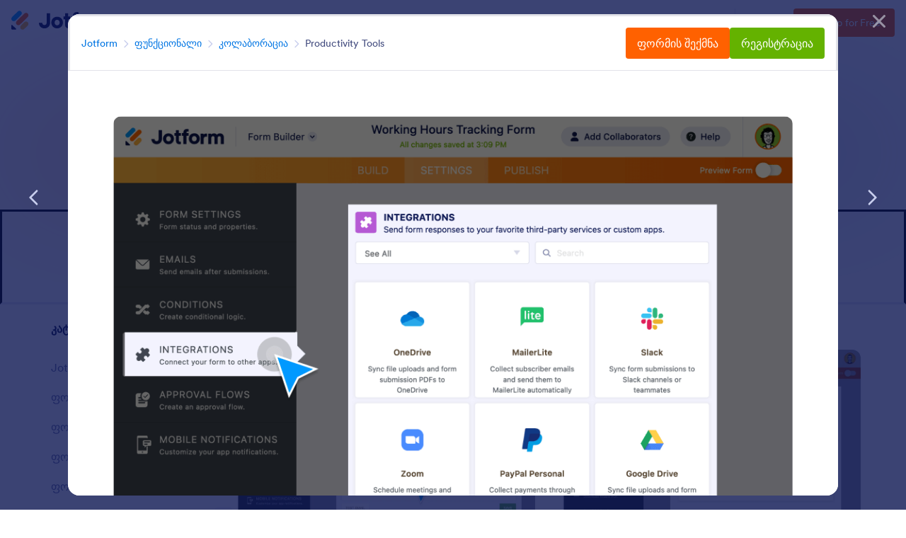

--- FILE ---
content_type: text/html; charset=UTF-8
request_url: https://www.jotform.com/ka/landings/display/221?activeDirectory=1
body_size: 8254
content:
<!DOCTYPE html><html lang="ka" jf-lang="ka"><head><meta charset="UTF-8"><meta name="viewport" content="width=device-width, initial-scale=1.0"><title>Productivity Tools</title><script type="text/javascript">var Locale = Locale || { language: {} };
window.useLocaleDictionary = true;
window.currentLocale = "ka-GE";
window.langCode = "ka-GE";
window.language = "ka-GE";</script><script src="https://cdn.jotfor.ms/languages/locale_ka-GE.js?ver=3.3.67994&v=3.3.67994" type="text/javascript"></script></head><body><div class="ssr-response"><style data-styled="true" data-styled-version="5.3.3">.gFlgnV.jflb--action-link{position:relative;color:var(--jfv-blue-500);padding:0;margin-inline-start:20px;-webkit-transition:-webkit-transform 0.2s,color 0.2s;-webkit-transition:transform 0.2s,color 0.2s;transition:transform 0.2s,color 0.2s;font-weight:500;-webkit-text-decoration:none;text-decoration:none;display:-webkit-inline-box;display:-webkit-inline-flex;display:-ms-inline-flexbox;display:inline-flex;-webkit-align-items:center;-webkit-box-align:center;-ms-flex-align:center;align-items:center;}/*!sc*/
.gFlgnV.jflb--action-link:hover{-webkit-transform:translateX(4px);-ms-transform:translateX(4px);transform:translateX(4px);}/*!sc*/
html[dir="rtl"] .sc-bdvvtL.jflb--action-link:hover{-webkit-transform:translateX(-4px);-ms-transform:translateX(-4px);transform:translateX(-4px);}/*!sc*/
.gFlgnV.jflb--action-link:before{position:absolute;content:"";left:-24px;height:20px;width:20px;-webkit-mask:url("data:image/svg+xml,%0A%20%20%3Csvg%20xmlns%3D%22http%3A%2F%2Fwww.w3.org%2F2000%2Fsvg%22%20viewBox%3D%220%200%2024%2024%22%3E%0A%20%20%20%20%3Cpath%20d%3D%22M14.707%206.293a1%201%200%201%200-1.414%201.414L16.586%2011H5a1%201%200%201%200%200%202h11.586l-3.293%203.293a1%201%200%200%200%201.414%201.414l5-5a1%201%200%200%200%200-1.414l-5-5Z%22%20clip-rule%3D%22evenodd%22%20%2F%3E%0A%20%20%3C%2Fsvg%3E%0A") no-repeat center;mask:url("data:image/svg+xml,%0A%20%20%3Csvg%20xmlns%3D%22http%3A%2F%2Fwww.w3.org%2F2000%2Fsvg%22%20viewBox%3D%220%200%2024%2024%22%3E%0A%20%20%20%20%3Cpath%20d%3D%22M14.707%206.293a1%201%200%201%200-1.414%201.414L16.586%2011H5a1%201%200%201%200%200%202h11.586l-3.293%203.293a1%201%200%200%200%201.414%201.414l5-5a1%201%200%200%200%200-1.414l-5-5Z%22%20clip-rule%3D%22evenodd%22%20%2F%3E%0A%20%20%3C%2Fsvg%3E%0A") no-repeat center;-webkit-mask-size:100%;mask-size:100%;-webkit-mask:url("data:image/svg+xml,%0A%20%20%3Csvg%20xmlns%3D%22http%3A%2F%2Fwww.w3.org%2F2000%2Fsvg%22%20viewBox%3D%220%200%2024%2024%22%3E%0A%20%20%20%20%3Cpath%20d%3D%22M14.707%206.293a1%201%200%201%200-1.414%201.414L16.586%2011H5a1%201%200%201%200%200%202h11.586l-3.293%203.293a1%201%200%200%200%201.414%201.414l5-5a1%201%200%200%200%200-1.414l-5-5Z%22%20clip-rule%3D%22evenodd%22%20%2F%3E%0A%20%20%3C%2Fsvg%3E%0A") no-repeat center;-webkit-mask-size:100%;background-color:currentColor;}/*!sc*/
html[dir="rtl"] .sc-bdvvtL.jflb--action-link:before{left:unset;right:-24px;-webkit-transform:rotate(180deg);-ms-transform:rotate(180deg);transform:rotate(180deg);}/*!sc*/
.gFlgnV.jflb--action-link:first-child{margin-top:0;}/*!sc*/
.gFlgnV.jflb--action-link.disabled,.gFlgnV.jflb--action-link[disabled="true"]{opacity:0.6;pointer-events:none;}/*!sc*/
.gFlgnV.jflb--action-link.ai{color:var(--jfv-ai-default);}/*!sc*/
.gFlgnV.jflb--action-link.analytics{color:var(--jfv-analytics-default);}/*!sc*/
.gFlgnV.jflb--action-link.approvals{color:var(--jfv-approvals-default);}/*!sc*/
.gFlgnV.jflb--action-link.apps{color:var(--jfv-apps-default);}/*!sc*/
.gFlgnV.jflb--action-link.forms{color:var(--jfv-forms-default);}/*!sc*/
.gFlgnV.jflb--action-link.inbox{color:var(--jfv-inbox-default);}/*!sc*/
.gFlgnV.jflb--action-link.pages{color:var(--jfv-pages-default);}/*!sc*/
.gFlgnV.jflb--action-link.pdf{color:var(--jfv-pdf-default);}/*!sc*/
.gFlgnV.jflb--action-link.reports{color:var(--jfv-reports-default);}/*!sc*/
.gFlgnV.jflb--action-link.sign{color:var(--jfv-sign-default);}/*!sc*/
.gFlgnV.jflb--action-link.tables{color:var(--jfv-tables-default);}/*!sc*/
.gFlgnV.jflb--action-link.teams{color:var(--jfv-teams-default);}/*!sc*/
.gFlgnV.jflb--action-link.aqua{color:var(--jfv-approvals-default);}/*!sc*/
.gFlgnV.jflb--action-link.blue{color:var(--jfv-blue-500);}/*!sc*/
.gFlgnV.jflb--action-link.green{color:var(--jfv-green-500);}/*!sc*/
.gFlgnV.jflb--action-link.navy{color:var(--jfv-navy-500);}/*!sc*/
.gFlgnV.jflb--action-link.orange{color:var(--jfv-orange-500);}/*!sc*/
.gFlgnV.jflb--action-link.purple{color:var(--jfv-purple-500);}/*!sc*/
.gFlgnV.jflb--action-link.red{color:var(--jfv-red-500);}/*!sc*/
.gFlgnV.jflb--action-link.white{color:#fff;}/*!sc*/
.gFlgnV.jflb--action-link.yellow{color:var(--jfv-yellow-500);}/*!sc*/
.gFlgnV:not(.jflb--action-link),.gFlgnV:not(.jflb--action-link):visited{border-width:1px;border-style:solid;color:#fff;border-color:var(--jfv-gray-100);background-color:var(--jfv-gray-100);font-size:1.125rem;font-weight:400;min-width:7.5rem;max-width:100%;outline:none;display:inline-block;border-radius:0.375rem;padding:0.9375rem 2rem;cursor:pointer;-webkit-text-decoration:none;text-decoration:none;-webkit-transition:background-color 0.2s,border-color 0.2s,color 0.2s;transition:background-color 0.2s,border-color 0.2s,color 0.2s;text-align:center;vertical-align:text-top;}/*!sc*/
.gFlgnV:not(.jflb--action-link).disabled,.gFlgnV:not(.jflb--action-link)[disabled="true"]{pointer-events:none;}/*!sc*/
.hasDirectory .sc-bdvvtL:not(.jflb--action-link){min-width:10rem;padding:0.625rem 1.25rem;}/*!sc*/
.gFlgnV:not(.jflb--action-link).ai{background-color:var(--jfv-ai-default);color:#fff;border-color:var(--jfv-ai-default);}/*!sc*/
.gFlgnV:not(.jflb--action-link).ai:hover{background-color:var(--jfv-ai-dark);border-color:var(--jfv-ai-dark);}/*!sc*/
.gFlgnV:not(.jflb--action-link).analytics{background-color:var(--jfv-analytics-default);color:#fff;border-color:var(--jfv-analytics-default);}/*!sc*/
.gFlgnV:not(.jflb--action-link).analytics:hover{background-color:var(--jfv-analytics-dark);border-color:var(--jfv-analytics-dark);}/*!sc*/
.gFlgnV:not(.jflb--action-link).approvals{background-color:var(--jfv-approvals-default);color:#fff;border-color:var(--jfv-approvals-default);}/*!sc*/
.gFlgnV:not(.jflb--action-link).approvals:hover{background-color:var(--jfv-approvals-dark);border-color:var(--jfv-approvals-dark);}/*!sc*/
.gFlgnV:not(.jflb--action-link).apps{background-color:var(--jfv-apps-default);color:#fff;border-color:var(--jfv-apps-default);}/*!sc*/
.gFlgnV:not(.jflb--action-link).apps:hover{background-color:var(--jfv-apps-dark);border-color:var(--jfv-apps-dark);}/*!sc*/
.gFlgnV:not(.jflb--action-link).forms{background-color:var(--jfv-forms-default);color:#fff;border-color:var(--jfv-forms-default);}/*!sc*/
.gFlgnV:not(.jflb--action-link).forms:hover{background-color:var(--jfv-forms-dark);border-color:var(--jfv-forms-dark);}/*!sc*/
.gFlgnV:not(.jflb--action-link).inbox{background-color:var(--jfv-inbox-default);color:#fff;border-color:var(--jfv-inbox-default);}/*!sc*/
.gFlgnV:not(.jflb--action-link).inbox:hover{background-color:var(--jfv-inbox-dark);border-color:var(--jfv-inbox-dark);}/*!sc*/
.gFlgnV:not(.jflb--action-link).pages{background-color:var(--jfv-pages-default);color:#fff;border-color:var(--jfv-pages-default);}/*!sc*/
.gFlgnV:not(.jflb--action-link).pages:hover{background-color:var(--jfv-pages-dark);border-color:var(--jfv-pages-dark);}/*!sc*/
.gFlgnV:not(.jflb--action-link).pdf{background-color:var(--jfv-pdf-default);color:#fff;border-color:var(--jfv-pdf-default);}/*!sc*/
.gFlgnV:not(.jflb--action-link).pdf:hover{background-color:var(--jfv-pdf-dark);border-color:var(--jfv-pdf-dark);}/*!sc*/
.gFlgnV:not(.jflb--action-link).reports{background-color:var(--jfv-reports-default);color:#fff;border-color:var(--jfv-reports-default);}/*!sc*/
.gFlgnV:not(.jflb--action-link).reports:hover{background-color:var(--jfv-reports-dark);border-color:var(--jfv-reports-dark);}/*!sc*/
.gFlgnV:not(.jflb--action-link).sign{background-color:var(--jfv-sign-default);color:#fff;border-color:var(--jfv-sign-default);}/*!sc*/
.gFlgnV:not(.jflb--action-link).sign:hover{background-color:var(--jfv-sign-dark);border-color:var(--jfv-sign-dark);}/*!sc*/
.gFlgnV:not(.jflb--action-link).tables{background-color:var(--jfv-tables-default);color:#fff;border-color:var(--jfv-tables-default);}/*!sc*/
.gFlgnV:not(.jflb--action-link).tables:hover{background-color:var(--jfv-tables-dark);border-color:var(--jfv-tables-dark);}/*!sc*/
.gFlgnV:not(.jflb--action-link).teams{background-color:var(--jfv-teams-default);color:#fff;border-color:var(--jfv-teams-default);}/*!sc*/
.gFlgnV:not(.jflb--action-link).teams:hover{background-color:var(--jfv-teams-dark);border-color:var(--jfv-teams-dark);}/*!sc*/
.gFlgnV:not(.jflb--action-link).aqua{background-color:var(--jfv-approvals-default);color:#fff;border-color:var(--jfv-approvals-default);}/*!sc*/
.gFlgnV:not(.jflb--action-link).aqua:hover{background-color:var(--jfv-approvals-dark);border-color:var(--jfv-approvals-dark);}/*!sc*/
.gFlgnV:not(.jflb--action-link).blue{background-color:var(--jfv-blue-500);color:#fff;border-color:var(--jfv-blue-500);}/*!sc*/
.gFlgnV:not(.jflb--action-link).blue:hover{background-color:var(--jfv-blue-600);border-color:var(--jfv-blue-600);}/*!sc*/
.gFlgnV:not(.jflb--action-link).green{background-color:var(--jfv-green-500);color:#fff;border-color:var(--jfv-green-500);}/*!sc*/
.gFlgnV:not(.jflb--action-link).green:hover{background-color:var(--jfv-green-600);border-color:var(--jfv-green-600);}/*!sc*/
.gFlgnV:not(.jflb--action-link).navy{background-color:var(--jfv-navy-500);color:#fff;border-color:var(--jfv-navy-500);}/*!sc*/
.gFlgnV:not(.jflb--action-link).navy:hover{background-color:var(--jfv-navy-600);border-color:var(--jfv-navy-600);}/*!sc*/
.gFlgnV:not(.jflb--action-link).orange{background-color:var(--jfv-orange-500);color:#fff;border-color:var(--jfv-orange-500);}/*!sc*/
.gFlgnV:not(.jflb--action-link).orange:hover{background-color:var(--jfv-orange-600);border-color:var(--jfv-orange-600);}/*!sc*/
.gFlgnV:not(.jflb--action-link).purple{background-color:var(--jfv-purple-500);color:#fff;border-color:var(--jfv-purple-500);}/*!sc*/
.gFlgnV:not(.jflb--action-link).purple:hover{background-color:var(--jfv-purple-600);border-color:var(--jfv-purple-600);}/*!sc*/
.gFlgnV:not(.jflb--action-link).red{background-color:var(--jfv-red-500);color:#fff;border-color:var(--jfv-red-500);}/*!sc*/
.gFlgnV:not(.jflb--action-link).red:hover{background-color:var(--jfv-red-600);border-color:var(--jfv-red-600);}/*!sc*/
.gFlgnV:not(.jflb--action-link).white{background-color:#fff;color:var(--jfv-navy-500);border-color:#fff;}/*!sc*/
.gFlgnV:not(.jflb--action-link).white:hover{background-color:var(--jfv-navy-25);border-color:var(--jfv-navy-25);}/*!sc*/
.gFlgnV:not(.jflb--action-link).yellow{background-color:var(--jfv-yellow-500);color:#fff;border-color:var(--jfv-yellow-500);}/*!sc*/
.gFlgnV:not(.jflb--action-link).yellow:hover{background-color:var(--jfv-yellow-600);border-color:var(--jfv-yellow-600);}/*!sc*/
.gFlgnV:not(.jflb--action-link).ai-outline{background-color:transparent;color:var(--jfv-ai-default);border-color:var(--jfv-ai-default);}/*!sc*/
.gFlgnV:not(.jflb--action-link).ai-outline:hover{background-color:var(--jfv-ai-dark);color:#fff;border-color:var(--jfv-ai-dark);}/*!sc*/
.gFlgnV:not(.jflb--action-link).analytics-outline{background-color:transparent;color:var(--jfv-analytics-default);border-color:var(--jfv-analytics-default);}/*!sc*/
.gFlgnV:not(.jflb--action-link).analytics-outline:hover{background-color:var(--jfv-analytics-dark);color:#fff;border-color:var(--jfv-analytics-dark);}/*!sc*/
.gFlgnV:not(.jflb--action-link).approvals-outline{background-color:transparent;color:var(--jfv-approvals-default);border-color:var(--jfv-approvals-default);}/*!sc*/
.gFlgnV:not(.jflb--action-link).approvals-outline:hover{background-color:var(--jfv-approvals-dark);color:#fff;border-color:var(--jfv-approvals-dark);}/*!sc*/
.gFlgnV:not(.jflb--action-link).apps-outline{background-color:transparent;color:var(--jfv-apps-default);border-color:var(--jfv-apps-default);}/*!sc*/
.gFlgnV:not(.jflb--action-link).apps-outline:hover{background-color:var(--jfv-apps-dark);color:#fff;border-color:var(--jfv-apps-dark);}/*!sc*/
.gFlgnV:not(.jflb--action-link).forms-outline{background-color:transparent;color:var(--jfv-forms-default);border-color:var(--jfv-forms-default);}/*!sc*/
.gFlgnV:not(.jflb--action-link).forms-outline:hover{background-color:var(--jfv-forms-dark);color:#fff;border-color:var(--jfv-forms-dark);}/*!sc*/
.gFlgnV:not(.jflb--action-link).inbox-outline{background-color:transparent;color:var(--jfv-inbox-default);border-color:var(--jfv-inbox-default);}/*!sc*/
.gFlgnV:not(.jflb--action-link).inbox-outline:hover{background-color:var(--jfv-inbox-dark);color:#fff;border-color:var(--jfv-inbox-dark);}/*!sc*/
.gFlgnV:not(.jflb--action-link).pages-outline{background-color:transparent;color:var(--jfv-pages-default);border-color:var(--jfv-pages-default);}/*!sc*/
.gFlgnV:not(.jflb--action-link).pages-outline:hover{background-color:var(--jfv-pages-dark);color:#fff;border-color:var(--jfv-pages-dark);}/*!sc*/
.gFlgnV:not(.jflb--action-link).pdf-outline{background-color:transparent;color:var(--jfv-pdf-default);border-color:var(--jfv-pdf-default);}/*!sc*/
.gFlgnV:not(.jflb--action-link).pdf-outline:hover{background-color:var(--jfv-pdf-dark);color:#fff;border-color:var(--jfv-pdf-dark);}/*!sc*/
.gFlgnV:not(.jflb--action-link).reports-outline{background-color:transparent;color:var(--jfv-reports-default);border-color:var(--jfv-reports-default);}/*!sc*/
.gFlgnV:not(.jflb--action-link).reports-outline:hover{background-color:var(--jfv-reports-dark);color:#fff;border-color:var(--jfv-reports-dark);}/*!sc*/
.gFlgnV:not(.jflb--action-link).sign-outline{background-color:transparent;color:var(--jfv-sign-default);border-color:var(--jfv-sign-default);}/*!sc*/
.gFlgnV:not(.jflb--action-link).sign-outline:hover{background-color:var(--jfv-sign-dark);color:#fff;border-color:var(--jfv-sign-dark);}/*!sc*/
.gFlgnV:not(.jflb--action-link).tables-outline{background-color:transparent;color:var(--jfv-tables-default);border-color:var(--jfv-tables-default);}/*!sc*/
.gFlgnV:not(.jflb--action-link).tables-outline:hover{background-color:var(--jfv-tables-dark);color:#fff;border-color:var(--jfv-tables-dark);}/*!sc*/
.gFlgnV:not(.jflb--action-link).teams-outline{background-color:transparent;color:var(--jfv-teams-default);border-color:var(--jfv-teams-default);}/*!sc*/
.gFlgnV:not(.jflb--action-link).teams-outline:hover{background-color:var(--jfv-teams-dark);color:#fff;border-color:var(--jfv-teams-dark);}/*!sc*/
.gFlgnV:not(.jflb--action-link).aqua-outline{background-color:transparent;color:var(--jfv-approvals-default);border-color:var(--jfv-approvals-default);}/*!sc*/
.gFlgnV:not(.jflb--action-link).aqua-outline:hover{background-color:var(--jfv-approvals-dark);color:#fff;border-color:var(--jfv-approvals-dark);}/*!sc*/
.gFlgnV:not(.jflb--action-link).blue-outline{background-color:transparent;color:var(--jfv-blue-500);border-color:var(--jfv-blue-500);}/*!sc*/
.gFlgnV:not(.jflb--action-link).blue-outline:hover{background-color:var(--jfv-blue-600);color:#fff;border-color:var(--jfv-blue-600);}/*!sc*/
.gFlgnV:not(.jflb--action-link).green-outline{background-color:transparent;color:var(--jfv-green-500);border-color:var(--jfv-green-500);}/*!sc*/
.gFlgnV:not(.jflb--action-link).green-outline:hover{background-color:var(--jfv-green-600);color:#fff;border-color:var(--jfv-green-600);}/*!sc*/
.gFlgnV:not(.jflb--action-link).navy-outline{background-color:transparent;color:var(--jfv-navy-500);border-color:var(--jfv-navy-500);}/*!sc*/
.gFlgnV:not(.jflb--action-link).navy-outline:hover{background-color:var(--jfv-navy-600);color:#fff;border-color:var(--jfv-navy-600);}/*!sc*/
.gFlgnV:not(.jflb--action-link).orange-outline{background-color:transparent;color:var(--jfv-orange-500);border-color:var(--jfv-orange-500);}/*!sc*/
.gFlgnV:not(.jflb--action-link).orange-outline:hover{background-color:var(--jfv-orange-600);color:#fff;border-color:var(--jfv-orange-600);}/*!sc*/
.gFlgnV:not(.jflb--action-link).purple-outline{background-color:transparent;color:var(--jfv-purple-500);border-color:var(--jfv-purple-500);}/*!sc*/
.gFlgnV:not(.jflb--action-link).purple-outline:hover{background-color:var(--jfv-purple-600);color:#fff;border-color:var(--jfv-purple-600);}/*!sc*/
.gFlgnV:not(.jflb--action-link).red-outline{background-color:transparent;color:var(--jfv-red-500);border-color:var(--jfv-red-500);}/*!sc*/
.gFlgnV:not(.jflb--action-link).red-outline:hover{background-color:var(--jfv-red-600);color:#fff;border-color:var(--jfv-red-600);}/*!sc*/
.gFlgnV:not(.jflb--action-link).white-outline{background-color:transparent;color:#fff;border-color:#fff;}/*!sc*/
.gFlgnV:not(.jflb--action-link).white-outline:hover{background-color:#fff;color:var(--jfv-navy-500);border-color:#fff;}/*!sc*/
.gFlgnV:not(.jflb--action-link).yellow-outline{background-color:transparent;color:var(--jfv-yellow-500);border-color:var(--jfv-yellow-500);}/*!sc*/
.gFlgnV:not(.jflb--action-link).yellow-outline:hover{background-color:var(--jfv-yellow-600);color:#fff;border-color:var(--jfv-yellow-600);}/*!sc*/
data-styled.g1[id="sc-bdvvtL"]{content:"gFlgnV,"}/*!sc*/
.kMHStL{width:100%;color:var(--jfv-navy-700);font-weight:700;margin:0;word-break:break-word;font-size:var(--title-small-size);}/*!sc*/
.kMHStL strong{color:var(--jfv-navy-600);}/*!sc*/
.jgSjYH{width:100%;color:var(--jfv-navy-700);font-weight:700;margin:0;word-break:break-word;font-size:var(--title-xsmall-size);}/*!sc*/
.jgSjYH strong{color:var(--jfv-navy-600);}/*!sc*/
data-styled.g16[id="sc-bqiRlB"]{content:"kMHStL,jgSjYH,"}/*!sc*/
.kpTKFe{width:100%;display:-webkit-box;display:-webkit-flex;display:-ms-flexbox;display:flex;-webkit-align-items:center;-webkit-box-align:center;-ms-flex-align:center;align-items:center;-webkit-box-pack:center;-webkit-justify-content:center;-ms-flex-pack:center;justify-content:center;gap:1.25rem;-webkit-flex-direction:column-reverse;-ms-flex-direction:column-reverse;flex-direction:column-reverse;}/*!sc*/
.kpTKFe{gap:var(--pad);}/*!sc*/
@media screen and (max-width:768px){.kpTKFe{-webkit-flex-wrap:wrap;-ms-flex-wrap:wrap;flex-wrap:wrap;}.kpTKFe.is-mobile-centered{text-align:center;-webkit-align-items:center;-webkit-box-align:center;-ms-flex-align:center;align-items:center;-webkit-box-pack:center;-webkit-justify-content:center;-ms-flex-pack:center;justify-content:center;}}/*!sc*/
.jbDnTt{width:100%;display:-webkit-box;display:-webkit-flex;display:-ms-flexbox;display:flex;-webkit-align-items:center;-webkit-box-align:center;-ms-flex-align:center;align-items:center;-webkit-box-pack:center;-webkit-justify-content:center;-ms-flex-pack:center;justify-content:center;gap:1.25rem;-webkit-flex-direction:row;-ms-flex-direction:row;flex-direction:row;}/*!sc*/
@media screen and (max-width:768px){.jbDnTt{-webkit-flex-wrap:wrap;-ms-flex-wrap:wrap;flex-wrap:wrap;}.jbDnTt.is-mobile-centered{text-align:center;-webkit-align-items:center;-webkit-box-align:center;-ms-flex-align:center;align-items:center;-webkit-box-pack:center;-webkit-justify-content:center;-ms-flex-pack:center;justify-content:center;}}/*!sc*/
data-styled.g25[id="sc-dlVxhl"]{content:"kpTKFe,jbDnTt,"}/*!sc*/
.bgwmFG{position:relative;display:-webkit-box;display:-webkit-flex;display:-ms-flexbox;display:flex;gap:1.25rem;}/*!sc*/
.bgwmFG.text--group{width:100%;-webkit-flex-direction:column;-ms-flex-direction:column;flex-direction:column;text-align:start;-webkit-box-pack:start;-webkit-justify-content:flex-start;-ms-flex-pack:start;justify-content:flex-start;}/*!sc*/
.bgwmFG.text--group .actions--group{text-align:start;-webkit-box-pack:start;-webkit-justify-content:flex-start;-ms-flex-pack:start;justify-content:flex-start;}/*!sc*/
.jflb--shrinked-container .sc-kfPuZi.text--group{width:100%;padding:0;}/*!sc*/
@media screen and (max-width:768px){.bgwmFG.text--group{width:100%;}.is-mobile-centered .sc-kfPuZi.text--group{-webkit-align-items:center;-webkit-box-align:center;-ms-flex-align:center;align-items:center;-webkit-box-pack:center;-webkit-justify-content:center;-ms-flex-pack:center;justify-content:center;text-align:center;}.is-mobile-centered .sc-kfPuZi.text--group .actions--group{-webkit-align-items:center;-webkit-box-align:center;-ms-flex-align:center;align-items:center;-webkit-box-pack:center;-webkit-justify-content:center;-ms-flex-pack:center;justify-content:center;text-align:center;}}/*!sc*/
.bgwmFG.media--group{width:100%;text-align:center;}/*!sc*/
.bgwmFG.media--group{border-radius:12px;overflow:hidden;}/*!sc*/
.bgwmFG.media--group img,.bgwmFG.media--group svg{width:100%;max-width:inherit;height:auto;max-height:800px;display:block;}/*!sc*/
@media screen and (max-width:768px){.bgwmFG.media--group{width:100%;}.is-mobile-centered .sc-kfPuZi.media--group{-webkit-align-items:center;-webkit-box-align:center;-ms-flex-align:center;align-items:center;-webkit-box-pack:center;-webkit-justify-content:center;-ms-flex-pack:center;justify-content:center;text-align:center;}}/*!sc*/
.bgwmFG.media--group:hover .jflb--yt-play{-webkit-transform:scale(1.2);-ms-transform:scale(1.2);transform:scale(1.2);}/*!sc*/
.bgwmFG.templates--group{width:100%;-webkit-align-items:stretch;-webkit-box-align:stretch;-ms-flex-align:stretch;align-items:stretch;-webkit-box-pack:center;-webkit-justify-content:center;-ms-flex-pack:center;justify-content:center;}/*!sc*/
@media screen and (max-width:768px){.bgwmFG.templates--group{-webkit-align-items:center;-webkit-box-align:center;-ms-flex-align:center;align-items:center;-webkit-flex-direction:column;-ms-flex-direction:column;flex-direction:column;}}/*!sc*/
.bgwmFG.full--width{-webkit-flex-direction:column;-ms-flex-direction:column;flex-direction:column;width:100%;-webkit-align-items:center;-webkit-box-align:center;-ms-flex-align:center;align-items:center;}/*!sc*/
@media screen and (max-width:768px){.bgwmFG.full--width{-webkit-flex-direction:column;-ms-flex-direction:column;flex-direction:column;}}/*!sc*/
.gEdQBT{position:relative;display:-webkit-box;display:-webkit-flex;display:-ms-flexbox;display:flex;gap:1.25rem;}/*!sc*/
.gEdQBT.text--group{width:100%;-webkit-flex-direction:column;-ms-flex-direction:column;flex-direction:column;text-align:start;-webkit-box-pack:start;-webkit-justify-content:flex-start;-ms-flex-pack:start;justify-content:flex-start;}/*!sc*/
.gEdQBT.text--group .actions--group{text-align:start;-webkit-box-pack:start;-webkit-justify-content:flex-start;-ms-flex-pack:start;justify-content:flex-start;}/*!sc*/
.jflb--shrinked-container .sc-kfPuZi.text--group{width:100%;padding:0;}/*!sc*/
@media screen and (max-width:768px){.gEdQBT.text--group{width:100%;}.is-mobile-centered .sc-kfPuZi.text--group{-webkit-align-items:center;-webkit-box-align:center;-ms-flex-align:center;align-items:center;-webkit-box-pack:center;-webkit-justify-content:center;-ms-flex-pack:center;justify-content:center;text-align:center;}.is-mobile-centered .sc-kfPuZi.text--group .actions--group{-webkit-align-items:center;-webkit-box-align:center;-ms-flex-align:center;align-items:center;-webkit-box-pack:center;-webkit-justify-content:center;-ms-flex-pack:center;justify-content:center;text-align:center;}}/*!sc*/
.gEdQBT.media--group{width:100%;text-align:center;}/*!sc*/
.gEdQBT.media--group img,.gEdQBT.media--group svg{width:100%;max-width:600px;height:auto;max-height:800px;display:block;}/*!sc*/
@media screen and (max-width:768px){.gEdQBT.media--group{width:100%;}.is-mobile-centered .sc-kfPuZi.media--group{-webkit-align-items:center;-webkit-box-align:center;-ms-flex-align:center;align-items:center;-webkit-box-pack:center;-webkit-justify-content:center;-ms-flex-pack:center;justify-content:center;text-align:center;}}/*!sc*/
.gEdQBT.media--group:hover .jflb--yt-play{-webkit-transform:scale(1.2);-ms-transform:scale(1.2);transform:scale(1.2);}/*!sc*/
.gEdQBT.templates--group{width:100%;-webkit-align-items:stretch;-webkit-box-align:stretch;-ms-flex-align:stretch;align-items:stretch;-webkit-box-pack:center;-webkit-justify-content:center;-ms-flex-pack:center;justify-content:center;}/*!sc*/
@media screen and (max-width:768px){.gEdQBT.templates--group{-webkit-align-items:center;-webkit-box-align:center;-ms-flex-align:center;align-items:center;-webkit-flex-direction:column;-ms-flex-direction:column;flex-direction:column;}}/*!sc*/
.gEdQBT.full--width{-webkit-flex-direction:column;-ms-flex-direction:column;flex-direction:column;width:100%;-webkit-align-items:center;-webkit-box-align:center;-ms-flex-align:center;align-items:center;}/*!sc*/
@media screen and (max-width:768px){.gEdQBT.full--width{-webkit-flex-direction:column;-ms-flex-direction:column;flex-direction:column;}}/*!sc*/
data-styled.g26[id="sc-kfPuZi"]{content:"bgwmFG,gEdQBT,"}/*!sc*/
.jqclwv{width:100%;color:var(--jfv-navy-400);font-size:var(--decripton-size);line-height:1.45;font-weight:400;margin:0;}/*!sc*/
.jqclwv strong{color:var(--jfv-navy-600);}/*!sc*/
.jqclwv p{margin-top:0;margin-bottom:1.25rem;word-break:break-word;}/*!sc*/
.jqclwv p:last-child{margin-bottom:0;}/*!sc*/
.jqclwv ul,.jqclwv ol{margin-block:calc(var(--pad) / 2);padding-inline-start:var(--pad);list-style:disc;}/*!sc*/
.jqclwv ul li,.jqclwv ol li{margin-bottom:0.625rem;}/*!sc*/
.jqclwv ul li:last-child,.jqclwv ol li:last-child{margin-bottom:0;}/*!sc*/
.jqclwv a{-webkit-text-decoration:none;text-decoration:none;color:var(--jfv-blue-500);font-weight:400;-webkit-transition:color .2s linear;transition:color .2s linear;}/*!sc*/
.jqclwv a:hover{color:var(--jfv-blue-400);}/*!sc*/
.imWUvl{width:100%;color:var(--jfv-navy-400);font-size:var(--decripton-small-size);line-height:1.45;font-weight:400;margin:0;}/*!sc*/
.imWUvl strong{color:var(--jfv-navy-600);}/*!sc*/
.imWUvl p{margin-top:0;margin-bottom:1.25rem;word-break:break-word;}/*!sc*/
.imWUvl p:last-child{margin-bottom:0;}/*!sc*/
.imWUvl ul,.imWUvl ol{margin-block:calc(var(--pad) / 2);padding-inline-start:var(--pad);list-style:disc;}/*!sc*/
.imWUvl ul li,.imWUvl ol li{margin-bottom:0.625rem;}/*!sc*/
.imWUvl ul li:last-child,.imWUvl ol li:last-child{margin-bottom:0;}/*!sc*/
.imWUvl a{-webkit-text-decoration:none;text-decoration:none;color:var(--jfv-blue-500);font-weight:400;-webkit-transition:color .2s linear;transition:color .2s linear;}/*!sc*/
.imWUvl a:hover{color:var(--jfv-blue-400);}/*!sc*/
.dpcRfd{width:100%;color:var(--jfv-navy-400);font-size:var(--decripton-xsmall-size);line-height:1.45;font-weight:400;margin:0;}/*!sc*/
.dpcRfd strong{color:var(--jfv-navy-600);}/*!sc*/
.dpcRfd p{margin-top:0;margin-bottom:1.25rem;word-break:break-word;}/*!sc*/
.dpcRfd p:last-child{margin-bottom:0;}/*!sc*/
.dpcRfd ul,.dpcRfd ol{margin-block:calc(var(--pad) / 2);padding-inline-start:var(--pad);list-style:disc;}/*!sc*/
.dpcRfd ul li,.dpcRfd ol li{margin-bottom:0.625rem;}/*!sc*/
.dpcRfd ul li:last-child,.dpcRfd ol li:last-child{margin-bottom:0;}/*!sc*/
.dpcRfd a{-webkit-text-decoration:none;text-decoration:none;color:var(--jfv-blue-500);font-weight:400;-webkit-transition:color .2s linear;transition:color .2s linear;}/*!sc*/
.dpcRfd a:hover{color:var(--jfv-blue-400);}/*!sc*/
data-styled.g27[id="sc-fKVqWL"]{content:"jqclwv,imWUvl,dpcRfd,"}/*!sc*/
.jdMoDn{-webkit-flex-direction:column;-ms-flex-direction:column;flex-direction:column;gap:calc(var(--pad) / 3);text-align:start;-webkit-box-pack:start;-webkit-justify-content:flex-start;-ms-flex-pack:start;justify-content:flex-start;}/*!sc*/
.jdMoDn .actions--group{-webkit-flex-direction:column;-ms-flex-direction:column;flex-direction:column;gap:0.75rem;-webkit-align-items:flex-start;-webkit-box-align:flex-start;-ms-flex-align:flex-start;align-items:flex-start;}/*!sc*/
data-styled.g35[id="sc-bYoBSM"]{content:"jdMoDn,"}/*!sc*/
.izqJyk{display:-webkit-box;display:-webkit-flex;display:-ms-flexbox;display:flex;width:100%;-webkit-flex-wrap:wrap;-ms-flex-wrap:wrap;flex-wrap:wrap;-webkit-align-items:flex-start;-webkit-box-align:flex-start;-ms-flex-align:flex-start;align-items:flex-start;-webkit-box-pack:start;-webkit-justify-content:flex-start;-ms-flex-pack:start;justify-content:flex-start;max-width:var(--container-width);margin-left:auto;margin-right:auto;}/*!sc*/
.izqJyk.jflb--shrinked-container{-webkit-flex-wrap:nowrap;-ms-flex-wrap:nowrap;flex-wrap:nowrap;gap:calc(var(--pad) / 2);padding:var(--pad);max-width:calc(var(--container-width) + calc(var(--pad) * 2));}/*!sc*/
@media screen and (max-width:768px){.izqJyk.jflb--shrinked-container{-webkit-flex-wrap:wrap;-ms-flex-wrap:wrap;flex-wrap:wrap;gap:calc(var(--pad) * 2);}}/*!sc*/
data-styled.g37[id="sc-ikJyIC"]{content:"izqJyk,"}/*!sc*/
.dXNQYt{display:-webkit-box;display:-webkit-flex;display:-ms-flexbox;display:flex;-webkit-flex-direction:column;-ms-flex-direction:column;flex-direction:column;-webkit-align-items:center;-webkit-box-align:center;-ms-flex-align:center;align-items:center;-webkit-box-pack:center;-webkit-justify-content:center;-ms-flex-pack:center;justify-content:center;}/*!sc*/
data-styled.g42[id="sc-cidDSM"]{content:"dXNQYt,"}/*!sc*/
.eftFfm{background-color:var(--jfv-navy-700);line-height:1.45;margin:0;width:100%;padding:calc(var(--pad) / 2) var(--pad);}/*!sc*/
.eftFfm div{color:#fff;font-weight:700;text-align:center;}/*!sc*/
.eftFfm strong{color:#fff;font-weight:700;}/*!sc*/
.eftFfm span{margin:-7px -3px;padding:0 3px;position:relative;-webkit-text-decoration:none;text-decoration:none;}/*!sc*/
.eftFfm span.orange{color:var(--jfv-orange-300);}/*!sc*/
.eftFfm span.blue{color:var(--jfv-blue-300);}/*!sc*/
.eftFfm span.green{color:var(--jfv-green-300);}/*!sc*/
.eftFfm span.red{color:var(--jfv-red-300);}/*!sc*/
.eftFfm span.navy{color:var(--jfv-navy-300);}/*!sc*/
.eftFfm span.navy{color:var(--jfv-navy-300);}/*!sc*/
.eftFfm span.purple{color:var(--jfv-purple-300);}/*!sc*/
.eftFfm span.aqua{color:var(--jfv-inbox-light);}/*!sc*/
.eftFfm span.yellow{color:var(--jfv-yellow-300);}/*!sc*/
.eftFfm span.pink{color:var(--jfv-pink-300);}/*!sc*/
data-styled.g59[id="sc-iNGGcK"]{content:"eftFfm,"}/*!sc*/
.bXZLSz .text--group{gap:calc(var(--pad) / 2);}/*!sc*/
.bXZLSz .header-section-title{display:-webkit-box;display:-webkit-flex;display:-ms-flexbox;display:flex;text-align:start;-webkit-box-pack:start;-webkit-justify-content:flex-start;-ms-flex-pack:start;justify-content:flex-start;-webkit-align-items:center;-webkit-box-align:center;-ms-flex-align:center;align-items:center;gap:0.5rem;-webkit-flex-wrap:wrap;-ms-flex-wrap:wrap;flex-wrap:wrap;padding-inline-start:2.75rem;}/*!sc*/
.bXZLSz .header-section-title::before{content:"";position:absolute;inset-inline-start:0;-webkit-inset-block-start:0.125rem;-ms-intb-rlock-start:0.125rem;inset-block-start:0.125rem;background-image:url("[data-uri]");background-position:top;background-repeat:no-repeat;background-size:100% auto;height:2.125rem;width:2.3125rem;min-width:2.3125rem;}/*!sc*/
html[dir=rtl] .sc-clIzBv .header-section-title::before{-webkit-transform:rotate(180deg);-ms-transform:rotate(180deg);transform:rotate(180deg);}/*!sc*/
@media screen and (max-width:768px){.bXZLSz .header-section-title::before{height:1.5rem;width:1.6875rem;min-width:1.6875rem;}}/*!sc*/
@media screen and (max-width:580px){.bXZLSz .header-section-title::before{display:none;}}/*!sc*/
data-styled.g67[id="sc-clIzBv"]{content:"bXZLSz,"}/*!sc*/
{$system-font:-apple-system,BlinkMacSystemFont,"Segoe UI",Roboto,Helvetica,Arial,sans-serif,"Apple Color Emoji","Segoe UI Emoji","Segoe UI Symbol";}/*!sc*/
:root{--jfv-transparent:transparent;--jfv-current:currentColor;--jfv-white:#ffffff;--jfv-black:#000000;--jfv-blue-100:#edf8ff;--jfv-blue-200:#77cfff;--jfv-blue-300:#4dbefc;--jfv-blue-400:#0099ff;--jfv-blue-500:#0075E3;--jfv-blue-600:#0066c3;--jfv-green-100:#edfed1;--jfv-green-200:#cbfb7b;--jfv-green-300:#a8eb38;--jfv-green-400:#7fca00;--jfv-green-500:#64b200;--jfv-green-600:#529300;--jfv-yellow-100:#fff5d2;--jfv-yellow-200:#ffdc7b;--jfv-yellow-300:#ffc42c;--jfv-yellow-400:#ffb629;--jfv-yellow-500:#f9a400;--jfv-yellow-600:#f49200;--jfv-orange-100:#ffe4cc;--jfv-orange-200:#fec48e;--jfv-orange-300:#ffa34f;--jfv-orange-400:#ff7b1c;--jfv-orange-500:#ff6100;--jfv-orange-600:#e55300;--jfv-red-100:#fef2f2;--jfv-red-200:#fecaca;--jfv-red-300:#f87171;--jfv-red-400:#dc2626;--jfv-red-500:#c90909;--jfv-red-600:#ab0101;--jfv-purple-100:#f3e2ff;--jfv-purple-200:#e0b7fd;--jfv-purple-300:#bf78f0;--jfv-purple-400:#9c4dd3;--jfv-purple-500:#892dca;--jfv-purple-600:#6915a4;--jfv-navy-10:#F9F9FF;--jfv-navy-25:#F3F3FE;--jfv-navy-50:#E3E5F5;--jfv-navy-75:#dadef3;--jfv-navy-100:#c8ceed;--jfv-navy-200:#979dc6;--jfv-navy-300:#6C73A8;--jfv-navy-400:#454e80;--jfv-navy-500:#343c6a;--jfv-navy-600:#252d5b;--jfv-navy-700:#0a1551;--jfv-navy-800:#091141;--jfv-navy-900:#050c34;--jfv-gray-25:#F1F1F4;--jfv-gray-50:#E2E3E9;--jfv-gray-75:#D3D6DE;--jfv-gray-100:#BFC3CE;--jfv-gray-200:#A0A6B6;--jfv-gray-300:#7F859C;--jfv-gray-400:#4C536F;--jfv-gray-500:#434A60;--jfv-gray-600:#33384a;--jfv-gray-700:#292D3C;--jfv-gray-800:#131620;--jfv-gray-900:#08090B;--jfv-analytics-light:#B9BEDF;--jfv-analytics-default:#8F96CC;--jfv-analytics-dark:#737CBF;--jfv-approvals-light:#008F75;--jfv-approvals-default:#007862;--jfv-approvals-dark:#006653;--jfv-apps-light:#bf78f0;--jfv-apps-default:#9c4dd3;--jfv-apps-dark:#892dca;--jfv-forms-light:#ff7b1c;--jfv-forms-default:#ff6100;--jfv-forms-dark:#e55300;--jfv-inbox-light:#59BED2;--jfv-inbox-default:#249BB4;--jfv-inbox-dark:#1989A0;--jfv-pages-light:#5887BF;--jfv-pages-default:#034F96;--jfv-pages-dark:#03294C;--jfv-pdf-light:#628EFF;--jfv-pdf-default:#3E62C8;--jfv-pdf-dark:#2F4EAD;--jfv-reports-light:#728DDD;--jfv-reports-default:#5369AB;--jfv-reports-dark:#344067;--jfv-sign-light:#94CD2A;--jfv-sign-default:#7BB60F;--jfv-sign-dark:#6DA900;--jfv-tables-light:#37C768;--jfv-tables-default:#049E38;--jfv-tables-dark:#007B2A;--jfv-teams-light:#303C77;--jfv-teams-default:#18235C;--jfv-teams-dark:#0C1540;}/*!sc*/
:root{-webkit-overflow-scrolling:touch;font-size:16px;font-family:Circular,$system-font;font-variant-numeric:lining-nums;-webkit-font-feature-settings:"lnum";font-feature-settings:"lnum";-webkit-overflow-scrolling:touch;-webkit-font-variant-ligatures:no-common-ligatures;font-variant-ligatures:no-common-ligatures;--title-size:2.625rem;--title-small-size:2rem;--title-xsmall-size:1.375rem;--title-xxsmall-size:1.25rem;--decripton-xsmall-size:1rem;--decripton-small-size:1.125rem;--decripton-size:1.25rem;--badge-size:1rem;--pad:clamp(1rem,3vw,3rem);--container-width:79.375rem;--jfv-pink-300:#e111da;--jfv-purple-custom:#AF70FB;}/*!sc*/
:root{--pad:clamp(1rem,8vw,4rem);}/*!sc*/
@media screen and (max-width:768px){:root{font-size:.8rem !important;--pad:clamp(1rem,5vw,3rem);}:root{--pad:clamp(1rem,5vw,3rem);}}/*!sc*/
header.jfHeader .jfHeader-hamburger .hamburger-wrapper .bar:before,header.jfHeader .jfHeader-hamburger .hamburger-wrapper .bar:after{background-color:var(--jfv-navy-700);}/*!sc*/
.jflb--wrapper{width:100%;}/*!sc*/
.jflb--sec{position:relative;display:-webkit-box;display:-webkit-flex;display:-ms-flexbox;display:flex;width:100%;height:100%;padding:var(--pad);}/*!sc*/
.jflb--sec:first-child.embed-iframe{padding:0 calc(var(--pad) / 2) !important;}/*!sc*/
.jflb--shrinked-container .jflb--sec{width:50%;padding:0;}/*!sc*/
@media screen and (max-width:768px){.jflb--shrinked-container .jflb--sec{width:100%;}}/*!sc*/
.jflb--sec .actions--group{width:100%;display:-webkit-box;display:-webkit-flex;display:-ms-flexbox;display:flex;-webkit-flex-wrap:wrap;-ms-flex-wrap:wrap;flex-wrap:wrap;margin:0;gap:0.5rem;}/*!sc*/
.jflb--sec:first-child:has(+ .jflb--tools){padding-bottom:0;}/*!sc*/
.jflb--sec:first-child:has(+ .jflb--tools) .text--group{padding-bottom:0;}/*!sc*/
.jfWizard-item{-webkit-box-flex:1;-webkit-flex-grow:1;-ms-flex-positive:1;flex-grow:1;display:-webkit-box;display:-webkit-flex;display:-ms-flexbox;display:flex;-webkit-flex-direction:column;-ms-flex-direction:column;flex-direction:column;}/*!sc*/
.swiper{width:100%;}/*!sc*/
data-styled.g122[id="sc-global-fkZgm1"]{content:"sc-global-fkZgm1,"}/*!sc*/</style><div id="pageBuilderWrapper" class="jflb--wrapper"><section class="sc-cidDSM dXNQYt jflb--sec"><div class="sc-ikJyIC izqJyk jflb--container"><div type="column" class="sc-dlVxhl kpTKFe is-mobile-centered"><div class="sc-kfPuZi bgwmFG text--group" direction="ltr" lang="ka-GE"><h1 width="100%" class="sc-bqiRlB kMHStL locale " data-heading=\"h1\">Make Your Productivity Forms Even More Productive</h1><div class="sc-fKVqWL jqclwv"><p class="ptCP locale">Save time and boost your productivity with powerful online forms. Enhance your productivity forms by integrating them with your favorite productivity tools, like Airtable, Slack, and monday.com.</p></div></div><div class="sc-kfPuZi bgwmFG media--group" direction="ltr" lang="ka-GE"><img src="https://cdn.jotfor.ms/assets/img/landing/features/_list/productivity-tools.png" fetchpriority="high" alt="Make Your Productivity Forms Even More Productive" width="1073" height="586" class=" j f l b - - i m a g e"/></div></div></div></section><section class="sc-iNGGcK eftFfm"><div class="sc-ikJyIC izqJyk"><div class="sc-fKVqWL jqclwv"><p class="ptCP locale"><span class="orange">Automate your workflow</span> with <span class="blue">productivity forms</span>. Integrate your online forms with <span class="green">productivity apps</span> and automatically <span class="red">send submissions where you need them</span>.</p></div></div></section><section class="sc-clIzBv bXZLSz jflb--sec" direction="ltr"><div class="sc-ikJyIC izqJyk"><div class="sc-dlVxhl jbDnTt"><div direction="ltr" class="sc-kfPuZi gEdQBT text--group" lang="ka-GE"><h2 width="100%" class="sc-bqiRlB kMHStL locale header-section-title">Integrate with productivity apps</h2><div class="sc-fKVqWL imWUvl"><p class="ptCP locale">Jotform’s integrations with productivity apps automatically send form submissions and attached files exactly where you want them — so you’ll never have to transfer data manually again.</p></div></div></div></div></section><div class="sc-ikJyIC izqJyk jflb--shrinked-container"><section class="sc-bYoBSM jdMoDn jflb--sec" direction="ltr"><h2 width="100%" class="sc-bqiRlB jgSjYH locale ">Integrate with Zapier</h2><div class="sc-fKVqWL dpcRfd"><p class="ptCP locale">Sync online form submissions to CRMs, cloud storage platforms, project management boards, and more. Connect your productivity forms to 3,000+ apps with Jotform’s Zapier integration.</p></div></section><section class="sc-bYoBSM jdMoDn jflb--sec" direction="ltr"><h2 width="100%" class="sc-bqiRlB jgSjYH locale ">Integrate with Asana</h2><div class="sc-fKVqWL dpcRfd"><p class="ptCP locale">Get more done with Jotform’s Asana integration. Automatically send form submissions to your Asana boards as new tasks, comments, projects, or sections.</p></div><div class="actions--group"><a target="_blank" data-jft="action-click" aria-label="Integrate with Asana - გაიგეთ მეტი" data-jfa="3233505568" href="https://www.jotform.com/help/470-create-tasks-in-asana-with-jotform-submissions/" class="sc-bdvvtL gFlgnV jflb--action-link orange locale" title="გაიგეთ მეტი" direction="ltr">გაიგეთ მეტი</a></div></section></div><div class="sc-ikJyIC izqJyk jflb--shrinked-container"><section class="sc-bYoBSM jdMoDn jflb--sec" direction="ltr"><h2 width="100%" class="sc-bqiRlB jgSjYH locale ">Integrate with Slack</h2><div class="sc-fKVqWL dpcRfd"><p class="ptCP locale">Keep everyone in the loop by automatically sharing form submissions to your Slack workspace. Create multiple connections to your channels or send direct messages to team members using the same integration.</p></div><div class="actions--group"><a target="_blank" data-jft="action-click" aria-label="Integrate with Slack - გაიგეთ მეტი" data-jfa="1526268706" href="https://www.jotform.com/help/563-how-to-integrate-jotform-with-slack/" class="sc-bdvvtL gFlgnV jflb--action-link orange locale" title="გაიგეთ მეტი" direction="ltr">გაიგეთ მეტი</a></div></section><section class="sc-bYoBSM jdMoDn jflb--sec" direction="ltr"><h2 width="100%" class="sc-bqiRlB jgSjYH locale ">Integrate with Airtable</h2><div class="sc-fKVqWL dpcRfd"><p class="ptCP locale">Eliminate data entry and streamline your team’s workflow by automatically syncing form submissions to your Airtable spreadsheets and databases.</p></div><div class="actions--group"><a target="_blank" data-jft="action-click" aria-label="Integrate with Airtable - გაიგეთ მეტი" data-jfa="3549024598" href="https://www.jotform.com/help/561-how-to-integrate-jotform-with-airtable/" class="sc-bdvvtL gFlgnV jflb--action-link orange locale" title="გაიგეთ მეტი" direction="ltr">გაიგეთ მეტი</a></div></section></div><div class="sc-ikJyIC izqJyk jflb--shrinked-container"><section class="sc-bYoBSM jdMoDn jflb--sec" direction="ltr"><h2 width="100%" class="sc-bqiRlB jgSjYH locale ">Integrate with monday.com</h2><div class="sc-fKVqWL dpcRfd"><p class="ptCP locale">With Jotform’s monday.com integration, preselected data from your form submissions are automatically added to your team’s project boards as soon as someone fills out and submits a form.</p></div><div class="actions--group"><a target="_blank" data-jft="action-click" aria-label="Integrate with monday.com - გაიგეთ მეტი" data-jfa="3384925549" href="https://www.jotform.com/help/578-how-to-integrate-jotform-with-mondaycom/" class="sc-bdvvtL gFlgnV jflb--action-link orange locale" title="გაიგეთ მეტი" direction="ltr">გაიგეთ მეტი</a></div></section><section class="sc-bYoBSM jdMoDn jflb--sec" direction="ltr"><h2 width="100%" class="sc-bqiRlB jgSjYH locale ">Integrate with Calendy</h2><div class="sc-fKVqWL dpcRfd"><p class="ptCP locale">Seamlessly transfer scheduled meetings from your Jotform submissions to Calendly using Jotform’s integrations with Zapier or Automate.io.</p></div></section></div></div><!--PAGE-BUILDER-PROPS-START--><script>var __pageBuilderProps = {"pageElements":[{"data":{"heading":"Make Your Productivity Forms Even More Productive","description":"<p class=\"ptCP locale\">Save time and boost your productivity with powerful online forms. Enhance your productivity forms by integrating them with your favorite productivity tools, like Airtable, Slack, and monday.com.<\/p>","elements":[{"type":"image","class":"jflb--image","source":"https:\/\/cdn.jotfor.ms\/assets\/img\/landing\/features\/_list\/productivity-tools.png","lazyload":0,"title":"Make Your Productivity Forms Even More Productive"}],"class":{"fullWidth":"full-width","reverse":"reverse","noPadding":"no-padding"}},"type":"hero-text","order":1},{"data":{"size":"big","text":"<p class=\"ptCP locale\"><span class=\"orange\">Automate your workflow<\/span> with <span class=\"blue\">productivity forms<\/span>. Integrate your online forms with <span class=\"green\">productivity apps<\/span> and automatically <span class=\"red\">send submissions where you need them<\/span>.<\/p>"},"type":"highlighted","order":2},{"data":{"title":"Integrate with productivity apps","description":"<p class=\"ptCP locale\">Jotform\u2019s integrations with productivity apps automatically send form submissions and attached files exactly where you want them \u2014 so you\u2019ll never have to transfer data manually again.<\/p>","class":{"fullWidth":"full-width"}},"type":"header","order":3},{"data":{"class":{"blank":""},"title":"Integrate with Zapier","description":"<p class=\"ptCP locale\">Sync online form submissions to CRMs, cloud storage platforms, project management boards, and more. Connect your productivity forms to 3,000+ apps with Jotform\u2019s Zapier integration.<\/p>","elements":[]},"type":"text","order":4},{"data":{"title":"Integrate with Asana","description":"<p class=\"ptCP locale\">Get more done with Jotform\u2019s Asana integration. Automatically send form submissions to your Asana boards as new tasks, comments, projects, or sections.<\/p>","elements":[{"type":"link","text":"Learn More","attribute":"target=\"_blank\"","source":"https:\/\/www.jotform.com\/help\/470-create-tasks-in-asana-with-jotform-submissions\/","class":"jflb--action-link orange","title":"Integrate with Asana"}]},"type":"text","order":5},{"data":{"title":"Integrate with Slack","description":"<p class=\"ptCP locale\">Keep everyone in the loop by automatically sharing form submissions to your Slack workspace. Create multiple connections to your channels or send direct messages to team members using the same integration.<\/p>","elements":[{"text":"Learn More","class":"jflb--action-link orange","attribute":"target=\"_blank\"","source":"https:\/\/www.jotform.com\/help\/563-how-to-integrate-jotform-with-slack\/","type":"link","title":"Integrate with Slack"}]},"type":"text","order":6},{"data":{"title":"Integrate with Airtable","description":"<p class=\"ptCP locale\">Eliminate data entry and streamline your team\u2019s workflow by automatically syncing form submissions to your Airtable spreadsheets and databases.<\/p>","elements":[{"type":"link","text":"Learn More","attribute":"target=\"_blank\"","source":"https:\/\/www.jotform.com\/help\/561-how-to-integrate-jotform-with-airtable\/","class":"jflb--action-link orange","title":"Integrate with Airtable"}]},"type":"text","order":7},{"data":{"title":"Integrate with monday.com","description":"<p class=\"ptCP locale\">With Jotform\u2019s monday.com integration, preselected data from your form submissions are automatically added to your team\u2019s project boards as soon as someone fills out and submits a form.<\/p>","elements":[{"type":"link","text":"Learn More","attribute":"target=\"_blank\"","source":"https:\/\/www.jotform.com\/help\/578-how-to-integrate-jotform-with-mondaycom\/","class":"jflb--action-link orange","title":"Integrate with monday.com"}]},"type":"text","order":8},{"data":{"class":{"blank":""},"title":"Integrate with Calendy","description":"<p class=\"ptCP locale\">Seamlessly transfer scheduled meetings from your Jotform submissions to Calendly using Jotform\u2019s integrations with Zapier or Automate.io.<\/p>","elements":[]},"type":"text","order":9},{"data":{"tag":"productivityToolsFeatures"},"type":"blog-related-articles","order":10}],"slug":"productivity-tools","title":"Productivity Tools","direction":"ltr","isDirectory":true,"lang":"ka-GE","userType":"GUEST","landingID":"221","user":[]};</script><!--PAGE-BUILDER-PROPS-END--><!--PAGE-BUILDER-SCRIPTS-START--><script>window.__jfrouter = {
JOTFORM_ENV: 'PRODUCTION',
APP_PATH: '/',
ASSET_PATH: 'https://cdn.jotfor.ms/s/landing-page-app/e0e1e48b64a',
VENDOR_ASSET_PATH: 'https://cdn.jotfor.ms/s/vendor/static',
BASE_URL: 'https://www.jotform.com',
ACTIVE_ALIAS: 'landing-page-app',
ACTIVE_ROUTE: '/landing-page-app/',
ACTIVE_APP: 'landing-page-app',
INITIAL_ROUTE_PATH: '/landing-page-app',
FULL_PATH: '/',
BACKEND_ROUTER: '1',
IS_HIPAA: '0',
IS_EU: '0',
IS_SSO: '0',
REVISION_HASH: 'e0e1e48b64a',
PLATFORM_ENV: '',
ROOT_PATH: '/',
CDN_URL: 'https://cdn.jotfor.ms',
MODULE_FEDERATION_PATH: 'https://cdn.jotfor.ms/s/module-federation/e0e1e48b64a',
UMD_REVISION_HASH: 'e0e1e48b64a',
};</script><script defer src="https://cdn.jotfor.ms/s/landing-page-app/e0e1e48b64a/static/js/jotform.css.c3e2aa89.js?3.3.67994"></script><script defer src="https://cdn.jotfor.ms/s/landing-page-app/e0e1e48b64a/static/js/7744.c5b345c0.js?3.3.67994"></script><script defer src="https://cdn.jotfor.ms/s/landing-page-app/e0e1e48b64a/static/js/index.ad975355.js?3.3.67994"></script><link href="https://cdn.jotfor.ms/s/landing-page-app/e0e1e48b64a/static/css/jotform.css.css?3.3.67994" rel="stylesheet"><link href="https://cdn.jotfor.ms/s/landing-page-app/e0e1e48b64a/static/css/7744.css?3.3.67994" rel="stylesheet"><link href="https://cdn.jotfor.ms/s/landing-page-app/e0e1e48b64a/static/css/index.css?3.3.67994" rel="stylesheet"><!--PAGE-BUILDER-SCRIPTS-END--></div><script defer type="text/javascript" src="https://cdn.jotfor.ms/landings/assets/js/lazysizes.js?v=1767965931&v=3.3.67994"></script></body></html>

--- FILE ---
content_type: text/css; charset=utf-8
request_url: https://cdn.jotfor.ms/s/landing-page-app/e0e1e48b64a/static/css/jotform.css.css?3.3.67994
body_size: 22105
content:
@import "https://cdn.jotfor.ms/fonts/?family=Circular";@property --bg-opacity{syntax:"<number>";inherits:false;initial-value:1}@property --color-opacity{syntax:"<number>";inherits:false;initial-value:1}@property --border-opacity{syntax:"<number>";inherits:false;initial-value:1}@property --border-t-opacity{syntax:"<number>";inherits:false;initial-value:1}@property --border-r-opacity{syntax:"<number>";inherits:false;initial-value:1}@property --border-b-opacity{syntax:"<number>";inherits:false;initial-value:1}@property --border-l-opacity{syntax:"<number>";inherits:false;initial-value:1}:root{--jfv-font-size-15:15px;--jfv-line-height-15:20px;--jfv-font-size-xxs:.625rem;--jfv-line-height-xxs:.75rem;--jfv-font-size-xs:.75rem;--jfv-line-height-xs:1rem;--jfv-font-size-sm:.875rem;--jfv-line-height-sm:1.125rem;--jfv-font-size-md:1rem;--jfv-line-height-md:1.25rem;--jfv-font-size-lg:1.125rem;--jfv-line-height-lg:1.375rem;--jfv-font-size-xl:1.25rem;--jfv-line-height-xl:1.5rem;--jfv-font-size-2xl:1.5rem;--jfv-line-height-2xl:1.75rem;--jfv-font-size-3xl:1.75rem;--jfv-line-height-3xl:2rem;--jfv-font-size-4xl:2rem;--jfv-line-height-4xl:2.5rem;--jfv-font-size-5xl:2.25rem;--jfv-line-height-5xl:2.75rem;--jfv-font-size-6xl:2.5rem;--jfv-line-height-6xl:2.875rem;--jfv-font-size-7xl:3rem;--jfv-line-height-7xl:3.25rem;--jfv-font-size-8xl:3.375rem;--jfv-line-height-8xl:3.75rem;--jfv-font-size-display-1:3rem;--jfv-line-height-display-1:4rem;--jfv-letter-spacing-display-1:-.021em;--jfv-font-size-display-2:2rem;--jfv-line-height-display-2:2.75rem;--jfv-letter-spacing-display-2:-.021em;--jfv-font-size-heading-1:1.75rem;--jfv-line-height-heading-1:2.5rem;--jfv-letter-spacing-heading-1:-.021em;--jfv-font-size-heading-2:1.5rem;--jfv-line-height-heading-2:2rem;--jfv-letter-spacing-heading-2:-.019em;--jfv-font-size-heading-3:1.25rem;--jfv-line-height-heading-3:1.75rem;--jfv-letter-spacing-heading-3:-.017em;--jfv-font-size-heading-4:1.125rem;--jfv-line-height-heading-4:1.5rem;--jfv-letter-spacing-heading-4:-.014em;--jfv-font-size-heading-5:1rem;--jfv-line-height-heading-5:1.5rem;--jfv-letter-spacing-heading-5:-.011em;--jfv-font-size-heading-6:.875rem;--jfv-line-height-heading-6:1.25rem;--jfv-letter-spacing-heading-6:-.006em;--jfv-font-size-heading-7:.75rem;--jfv-line-height-heading-7:1rem;--jfv-font-size-body-lg:1.125rem;--jfv-line-height-body-lg:1.5rem;--jfv-letter-spacing-body-lg:-.014em;--jfv-font-size-body:1rem;--jfv-line-height-body:1.5rem;--jfv-letter-spacing-body:-.011em;--jfv-font-size-body-sm:.875rem;--jfv-line-height-body-sm:1.25rem;--jfv-letter-spacing-body-sm:-.006em;--jfv-font-size-caption:.75rem;--jfv-line-height-caption:1rem;--jfv-font-size-caption-sm:.625rem;--jfv-line-height-caption-sm:1rem;--jfv-letter-spacing-caption-sm:.01em;--jfv-font-size-label:1rem;--jfv-line-height-label:1rem;--jfv-letter-spacing-label:-.011em;--jfv-font-size-label-sm:.875rem;--jfv-line-height-label-sm:1rem;--jfv-letter-spacing-label-sm:-.006em}@property --border-x-opacity{syntax:"<number>";inherits:false;initial-value:1}@property --border-y-opacity{syntax:"<number>";inherits:false;initial-value:1}@property --outline-opacity{syntax:"<number>";inherits:false;initial-value:1}@property --divide-opacity{syntax:"<number>";inherits:false;initial-value:1}@property --fill-opacity{syntax:"<number>";inherits:false;initial-value:1}@property --stroke-opacity{syntax:"<number>";inherits:false;initial-value:1}html :where([class*=border]){border:0 solid}html :where([class*=divide])>*{border:0 solid}[class*=outline]{outline:0 solid}[class*=border],[class*=divide]>*{border-style:solid}:root{--jfv-transparent:transparent;--jfv-current:currentColor;--jfv-white:#fff;--jfv-black:#000;--jfv-blue-100:#edf8ff;--jfv-blue-200:#77cfff;--jfv-blue-300:#4dbefc;--jfv-blue-400:#09f;--jfv-blue-500:#0075e3;--jfv-blue-600:#0066c3;--jfv-green-100:#edfed1;--jfv-green-200:#cbfb7b;--jfv-green-300:#a8eb38;--jfv-green-400:#7fca00;--jfv-green-500:#64b200;--jfv-green-600:#529300;--jfv-yellow-100:#fff5d2;--jfv-yellow-200:#ffdc7b;--jfv-yellow-300:#ffc42c;--jfv-yellow-400:#ffb629;--jfv-yellow-500:#f9a400;--jfv-yellow-600:#f49200;--jfv-orange-100:#ffe4cc;--jfv-orange-200:#fec48e;--jfv-orange-300:#ffa34f;--jfv-orange-400:#ff7b1c;--jfv-orange-500:#ff6100;--jfv-orange-600:#e55300;--jfv-red-100:#fef2f2;--jfv-red-200:#fecaca;--jfv-red-300:#f87171;--jfv-red-400:#dc2626;--jfv-red-500:#c90909;--jfv-red-600:#ab0101;--jfv-purple-100:#f3e2ff;--jfv-purple-200:#e0b7fd;--jfv-purple-300:#bf78f0;--jfv-purple-400:#9c4dd3;--jfv-purple-500:#892dca;--jfv-purple-600:#6915a4;--jfv-navy-10:#f9f9ff;--jfv-navy-25:#f3f3fe;--jfv-navy-50:#e3e5f5;--jfv-navy-75:#dadef3;--jfv-navy-100:#c8ceed;--jfv-navy-200:#979dc6;--jfv-navy-300:#6c73a8;--jfv-navy-400:#454e80;--jfv-navy-500:#343c6a;--jfv-navy-600:#252d5b;--jfv-navy-700:#0a1551;--jfv-navy-800:#091141;--jfv-navy-900:#050c34;--jfv-gray-25:#f1f1f4;--jfv-gray-50:#e2e3e9;--jfv-gray-75:#d3d6de;--jfv-gray-100:#bfc3ce;--jfv-gray-200:#a0a6b6;--jfv-gray-300:#7f859c;--jfv-gray-400:#4c536f;--jfv-gray-500:#434a60;--jfv-gray-600:#33384a;--jfv-gray-700:#292d3c;--jfv-gray-800:#131620;--jfv-gray-900:#08090b;--jfv-ai-light:#934be4;--jfv-ai-default:#7923dd;--jfv-ai-dark:#621cb1;--jfv-analytics-light:#b9bedf;--jfv-analytics-default:#8f96cc;--jfv-analytics-dark:#737cbf;--jfv-approvals-light:#008f75;--jfv-approvals-default:#007862;--jfv-approvals-dark:#006653;--jfv-apps-light:#bf78f0;--jfv-apps-default:#9c4dd3;--jfv-apps-dark:#892dca;--jfv-forms-light:#ff7b1c;--jfv-forms-default:#ff6100;--jfv-forms-dark:#e55300;--jfv-inbox-light:#59bed2;--jfv-inbox-default:#249bb4;--jfv-inbox-dark:#1989a0;--jfv-pages-light:#5887bf;--jfv-pages-default:#034f96;--jfv-pages-dark:#03294c;--jfv-pdf-light:#628eff;--jfv-pdf-default:#3e62c8;--jfv-pdf-dark:#2f4ead;--jfv-reports-light:#728ddd;--jfv-reports-default:#5369ab;--jfv-reports-dark:#344067;--jfv-sign-light:#94cd2a;--jfv-sign-default:#7bb60f;--jfv-sign-dark:#6da900;--jfv-tables-light:#37c768;--jfv-tables-default:#049e38;--jfv-tables-dark:#007b2a;--jfv-teams-light:#303c77;--jfv-teams-default:#18235c;--jfv-teams-dark:#0c1540}.stroke{stroke-width:1px}.cursor-pointer{cursor:pointer}.cursor-not-allowed{cursor:not-allowed}.cursor-auto{cursor:auto}.font-circular{font-family:Circular,BlinkMacSystemFont,Helvetica}.bg-no-repeat{background-repeat:no-repeat}.bg-size-cover{background-size:cover}.bg-size-contain{background-size:contain}.bg-center{background-position:50%}.object-center{object-position:center}.object-cover{object-fit:cover}.object-contain{object-fit:contain}.dir-ltr{direction:ltr}.transform{--translate-x:0;--translate-y:0;--scale:1;--rotate:0;transform:translateX(var(--translate-x))translateY(var(--translate-y))scale(var(--scale))rotate(var(--rotate))}.whitespace-nowrap{white-space:nowrap}.list-disc{list-style-type:disc}.list-none{list-style-type:none}.list-inside{list-style-position:inside}.from-transparent{--from-color:transparent}.to-transparent{--to-color:transparent}.from-white{--from-color:#fff}.to-white{--to-color:#fff}.from-navy-25{--from-color:#f3f3fe}.to-navy-25{--to-color:#f3f3fe}.from-navy-50{--from-color:#e3e5f5}.to-navy-50{--to-color:#e3e5f5}.from-navy-900{--from-color:#050c34}.appearance-none{-webkit-appearance:none;-moz-appearance:none;-ms-appearance:none;appearance:none}.appearance-none::-webkit-inner-spin-button{-webkit-appearance:none;margin:0}.appearance-none::-webkit-outer-spin-button{-webkit-appearance:none;margin:0}input[type=number].appearance-none{-moz-appearance:textfield}.text-15{font-size:var(--jfv-font-size-15);line-height:var(--jfv-line-height-15)}.text-xxs{font-size:var(--jfv-font-size-xxs);line-height:var(--jfv-line-height-xxs)}.text-xs{font-size:var(--jfv-font-size-xs);line-height:var(--jfv-line-height-xs)}.text-sm{font-size:var(--jfv-font-size-sm);line-height:var(--jfv-line-height-sm)}.text-md{font-size:var(--jfv-font-size-md);line-height:var(--jfv-line-height-md)}.text-lg{font-size:var(--jfv-font-size-lg);line-height:var(--jfv-line-height-lg)}.text-xl{font-size:var(--jfv-font-size-xl);line-height:var(--jfv-line-height-xl)}.text-2xl{font-size:var(--jfv-font-size-2xl);line-height:var(--jfv-line-height-2xl)}.text-3xl{font-size:var(--jfv-font-size-3xl);line-height:var(--jfv-line-height-3xl)}.text-4xl{font-size:var(--jfv-font-size-4xl);line-height:var(--jfv-line-height-4xl)}.text-5xl{font-size:var(--jfv-font-size-5xl);line-height:var(--jfv-line-height-5xl)}.text-6xl{font-size:var(--jfv-font-size-6xl);line-height:var(--jfv-line-height-6xl)}.text-7xl{font-size:var(--jfv-font-size-7xl);line-height:var(--jfv-line-height-7xl)}.text-8xl{font-size:var(--jfv-font-size-8xl);line-height:var(--jfv-line-height-8xl)}.text-display-1{font-size:var(--jfv-font-size-display-1);line-height:var(--jfv-line-height-display-1);letter-spacing:var(--jfv-letter-spacing-display-1)}.text-display-2{font-size:var(--jfv-font-size-display-2);line-height:var(--jfv-line-height-display-2);letter-spacing:var(--jfv-letter-spacing-display-2)}.text-heading-1{font-size:var(--jfv-font-size-heading-1);line-height:var(--jfv-line-height-heading-1);letter-spacing:var(--jfv-letter-spacing-heading-1)}.text-heading-2{font-size:var(--jfv-font-size-heading-2);line-height:var(--jfv-line-height-heading-2);letter-spacing:var(--jfv-letter-spacing-heading-2)}.text-heading-3{font-size:var(--jfv-font-size-heading-3);line-height:var(--jfv-line-height-heading-3);letter-spacing:var(--jfv-letter-spacing-heading-3)}.text-heading-4{font-size:var(--jfv-font-size-heading-4);line-height:var(--jfv-line-height-heading-4);letter-spacing:var(--jfv-letter-spacing-heading-4)}.text-heading-5{font-size:var(--jfv-font-size-heading-5);line-height:var(--jfv-line-height-heading-5);letter-spacing:var(--jfv-letter-spacing-heading-5)}.text-heading-6{font-size:var(--jfv-font-size-heading-6);line-height:var(--jfv-line-height-heading-6);letter-spacing:var(--jfv-letter-spacing-heading-6)}.text-heading-7{font-size:var(--jfv-font-size-heading-7);line-height:var(--jfv-line-height-heading-7)}.text-body-lg{font-size:var(--jfv-font-size-body-lg);line-height:var(--jfv-line-height-body-lg);letter-spacing:var(--jfv-letter-spacing-body-lg)}.text-body{font-size:var(--jfv-font-size-body);line-height:var(--jfv-line-height-body);letter-spacing:var(--jfv-letter-spacing-body)}.text-body-sm{font-size:var(--jfv-font-size-body-sm);line-height:var(--jfv-line-height-body-sm);letter-spacing:var(--jfv-letter-spacing-body-sm)}.text-caption{font-size:var(--jfv-font-size-caption);line-height:var(--jfv-line-height-caption)}.text-caption-sm{font-size:var(--jfv-font-size-caption-sm);line-height:var(--jfv-line-height-caption-sm);letter-spacing:var(--jfv-letter-spacing-caption-sm)}.text-label{font-size:var(--jfv-font-size-label);line-height:var(--jfv-line-height-label);letter-spacing:var(--jfv-letter-spacing-label)}.text-label-sm{font-size:var(--jfv-font-size-label-sm);line-height:var(--jfv-line-height-label-sm);letter-spacing:var(--jfv-letter-spacing-label-sm)}.gradient-to-t{--direction:to top;background:linear-gradient(var(--direction),var(--from-color),var(--to-color))}.gradient-to-r{--direction:to right}.gradient-to-b,.gradient-to-l,.gradient-to-r{background:linear-gradient(var(--direction),var(--from-color),var(--to-color))}.gradient-to-b{--direction:to bottom}.gradient-to-l{--direction:to left}.resize-none{resize:none}.resize-both{resize:both}.resize-x{resize:horizontal}.resize-y{resize:vertical}.truncate{text-overflow:ellipsis;white-space:nowrap;overflow:hidden}.break-all{word-break:break-all}.break-word{word-break:break-word}.line-clamp-1,.line-clamp-2{-webkit-line-clamp:1;-webkit-box-orient:vertical;display:-webkit-box}.line-clamp-2{-webkit-line-clamp:2}.line-clamp-3,.line-clamp-4{-webkit-line-clamp:3;-webkit-box-orient:vertical;display:-webkit-box}.line-clamp-4{-webkit-line-clamp:4}.border-0{border-width:0}.border-2{border-width:.125rem}.border-b-2{border-bottom-width:.125rem}.border-4{border-width:.25rem}.border-l-4{border-left-width:.25rem}.border-b-4{border-bottom-width:.25rem}.border{border-width:1px}.border-l{border-left-width:1px}.border-r{border-right-width:1px}.border-t{border-top-width:1px}.border-b{border-bottom-width:1px}.fill-white{fill:rgba(255,255,255,var(--fill-opacity,1))}.fill-blue-300{fill:rgba(77,190,252,var(--fill-opacity,1))}.fill-blue-400{fill:rgba(0,153,255,var(--fill-opacity,1))}.fill-blue-500{fill:rgba(0,117,227,var(--fill-opacity,1))}.fill-green-500{fill:rgba(100,178,0,var(--fill-opacity,1))}.fill-yellow-400{fill:rgba(255,182,41,var(--fill-opacity,1))}.fill-purple-400{fill:rgba(156,77,211,var(--fill-opacity,1))}.fill-navy-100{fill:rgba(200,206,237,var(--fill-opacity,1))}.fill-navy-300{fill:rgba(108,115,168,var(--fill-opacity,1))}.fill-navy-500{fill:rgba(52,60,106,var(--fill-opacity,1))}.fill-navy-700{fill:rgba(10,21,81,var(--fill-opacity,1))}.fill-gray-300{fill:rgba(127,133,156,var(--fill-opacity,1))}.fill-pdf-default{fill:rgba(62,98,200,var(--fill-opacity,1))}.overflow-hidden{overflow:hidden}.overflow-x-hidden{overflow-x:hidden}.overflow-scroll{overflow:scroll}.overflow-auto{overflow:auto}.overflow-x-auto{overflow-x:auto}.overflow-y-auto{overflow-y:auto}.overflow-visible{overflow:visible}.overscroll-contain{overscroll-behavior:contain}.absolute{position:absolute}.relative{position:relative}.fixed{position:fixed}.static{position:static}.sticky{position:-webkit-sticky;position:sticky}.text-center{text-align:center}.text-left{text-align:left}.text-right{text-align:right}[dir=rtl] .rtl\:text-right{text-align:right}.text-capitalize{text-transform:capitalize}.text-uppercase{text-transform:uppercase}.p-0{padding:0}.px-0{padding-left:0;padding-right:0}.py-0{padding-top:0;padding-bottom:0}.pb-0{padding-bottom:0}.pr-0{padding-right:0}[dir=rtl] .rtl\:pr-0{padding-right:0}.p-1{padding:.25rem}.px-1{padding-left:.25rem;padding-right:.25rem}.py-1{padding-top:.25rem;padding-bottom:.25rem}.pt-1{padding-top:.25rem}.pl-1{padding-left:.25rem}.pr-1{padding-right:.25rem}.p-2{padding:.5rem}.px-2{padding-left:.5rem;padding-right:.5rem}.py-2{padding-top:.5rem;padding-bottom:.5rem}.pt-2{padding-top:.5rem}.pb-2{padding-bottom:.5rem}.pl-2{padding-left:.5rem}.pr-2{padding-right:.5rem}.p-3{padding:.75rem}.px-3{padding-left:.75rem;padding-right:.75rem}.py-3{padding-top:.75rem;padding-bottom:.75rem}.pt-3{padding-top:.75rem}.pb-3{padding-bottom:.75rem}.pl-3{padding-left:.75rem}[dir=rtl] .rtl\:pl-3{padding-left:.75rem}.pr-3{padding-right:.75rem}.p-4{padding:1rem}.px-4{padding-left:1rem;padding-right:1rem}.py-4{padding-top:1rem;padding-bottom:1rem}.pt-4{padding-top:1rem}.pb-4{padding-bottom:1rem}.pl-4{padding-left:1rem}.pr-4{padding-right:1rem}.p-5{padding:1.25rem}.px-5{padding-left:1.25rem;padding-right:1.25rem}.py-5{padding-top:1.25rem;padding-bottom:1.25rem}.pt-5{padding-top:1.25rem}.pb-5{padding-bottom:1.25rem}.pr-5{padding-right:1.25rem}.p-6{padding:1.5rem}.px-6{padding-left:1.5rem;padding-right:1.5rem}.py-6{padding-top:1.5rem;padding-bottom:1.5rem}.pt-6{padding-top:1.5rem}.pb-6{padding-bottom:1.5rem}.pl-6{padding-left:1.5rem}.pr-6{padding-right:1.5rem}.p-7{padding:1.75rem}.py-7{padding-top:1.75rem;padding-bottom:1.75rem}.pt-7{padding-top:1.75rem}.pb-7{padding-bottom:1.75rem}.pl-7{padding-left:1.75rem}.pr-7{padding-right:1.75rem}.p-8{padding:2rem}.px-8{padding-left:2rem;padding-right:2rem}.py-8{padding-top:2rem;padding-bottom:2rem}.pt-8{padding-top:2rem}.pb-8{padding-bottom:2rem}.pl-8{padding-left:2rem}.pr-8{padding-right:2rem}.px-9{padding-left:2.25rem;padding-right:2.25rem}.pt-9{padding-top:2.25rem}.pb-9{padding-bottom:2.25rem}.px-10{padding-left:2.5rem;padding-right:2.5rem}.py-10{padding-top:2.5rem;padding-bottom:2.5rem}.pl-10{padding-left:2.5rem}.pr-10{padding-right:2.5rem}.px-11{padding-left:2.75rem;padding-right:2.75rem}.pb-11{padding-bottom:2.75rem}.pr-11{padding-right:2.75rem}.p-12{padding:3rem}.pt-12{padding-top:3rem}.pl-12{padding-left:3rem}[dir=rtl] .rtl\:pl-14{padding-left:3.5rem}.pr-14{padding-right:3.5rem}.pt-16{padding-top:4rem}.pb-16{padding-bottom:4rem}.pt-20{padding-top:5rem}.pb-20{padding-bottom:5rem}.pb-28{padding-bottom:7rem}.p-px{padding:1px}.p-0\.5{padding:.125rem}.px-0\.5{padding-left:.125rem;padding-right:.125rem}.py-0\.5{padding-top:.125rem;padding-bottom:.125rem}.p-1\.5{padding:.375rem}.px-1\.5{padding-left:.375rem;padding-right:.375rem}.py-1\.5{padding-top:.375rem;padding-bottom:.375rem}.pl-1\.5{padding-left:.375rem}.p-2\.5{padding:.625rem}.px-2\.5{padding-left:.625rem;padding-right:.625rem}.py-2\.5{padding-top:.625rem;padding-bottom:.625rem}.pr-2\.5{padding-right:.625rem}.p-3\.5{padding:.875rem}.space-x-1>*+*{margin-left:.25rem}.space-y-1>*+*{margin-top:.25rem}.space-y-2>*+*{margin-top:.5rem}.space-y-3>*+*{margin-top:.75rem}.space-y-4>*+*{margin-top:1rem}.space-y-6>*+*{margin-top:1.5rem}.-space-x-px>*+*{margin-left:-1px}.space-x-1\.5>*+*{margin-left:.375rem}.line-height-xxs{line-height:.75rem}.line-height-xs{line-height:1rem}.line-height-sm{line-height:1.125rem}.line-height-md{line-height:1.25rem}.line-height-lg{line-height:1.375rem}.line-height-xl{line-height:1.5rem}.line-height-2xl{line-height:1.75rem}.line-height-3xl{line-height:2rem}.line-height-4xl{line-height:2.5rem}.line-height-6xl{line-height:2.875rem}.tracking-xxxs{letter-spacing:-.021em}.tracking-xs{letter-spacing:-.017em}.tracking-sm{letter-spacing:-.014em}.tracking-md{letter-spacing:-.011em}.tracking-lg{letter-spacing:-.006em}.pointer-events-auto{pointer-events:auto}.pointer-events-none{pointer-events:none}.justify-center{justify-content:center}.justify-start{justify-content:flex-start}.justify-end{justify-content:flex-end}.justify-between{justify-content:space-between}.justify-around{justify-content:space-around}.justify-evenly{justify-content:space-evenly}.justify-self-auto{justify-self:auto}.justify-self-start{justify-self:start}.justify-self-end{justify-self:end}.justify-self-center{justify-self:center}.justify-self-stretch{justify-self:stretch}.self-auto{align-self:auto}.self-center{align-self:center}.self-start{align-self:flex-start}.self-end{align-self:flex-end}.self-stretch{align-self:stretch}.self-baseline{align-self:baseline}.items-center{align-items:center}.items-start{align-items:flex-start}.items-end{align-items:flex-end}.items-stretch{align-items:stretch}.items-baseline{align-items:baseline}.align-top{vertical-align:top}.align-middle{vertical-align:middle}.align-bottom{vertical-align:bottom}.min-w-0{min-width:0}.min-h-0{min-height:0}.min-w-3{min-width:.75rem}.min-w-4{min-width:1rem}.min-h-4{min-height:1rem}.min-w-5{min-width:1.25rem}.min-h-5{min-height:1.25rem}.min-w-6{min-width:1.5rem}.min-h-6{min-height:1.5rem}.min-w-8{min-width:2rem}.min-h-8{min-height:2rem}.min-w-10{min-width:2.5rem}.min-h-10{min-height:2.5rem}.min-w-12{min-width:3rem}.min-h-12{min-height:3rem}.min-w-14{min-width:3.5rem}.min-h-16{min-height:4rem}.min-h-18{min-height:4.5rem}.min-w-20{min-width:5rem}.min-h-20{min-height:5rem}.min-w-24{min-width:6rem}.min-h-24{min-height:6rem}.min-w-28{min-width:7rem}.min-h-28{min-height:7rem}.min-h-32{min-height:8rem}.min-h-36{min-height:9rem}.min-w-40{min-width:10rem}.min-h-40{min-height:10rem}.min-w-44{min-width:11rem}.min-h-48{min-height:12rem}.min-w-52{min-width:13rem}.min-w-56{min-width:14rem}.min-w-60{min-width:15rem}.min-h-60{min-height:15rem}.min-w-64{min-width:16rem}.min-w-72{min-width:18rem}.min-h-76{min-height:19rem}.min-h-92{min-height:23rem}.min-h-sm{min-height:40rem}.min-w-1\/2{min-width:50%}.min-w-1\/3{min-width:33.3333%}.min-w-full{min-width:100%}.min-h-full{min-height:100%}.min-w-90vw{min-width:90vw}.max-w-2{max-width:.5rem}.max-h-4{max-height:1rem}.max-h-5{max-height:1.25rem}.max-h-8{max-height:2rem}.max-h-16{max-height:4rem}.max-w-20{max-width:5rem}.max-h-24{max-height:6rem}.max-h-28{max-height:7rem}.max-w-32{max-width:8rem}.max-w-36{max-width:9rem}.max-h-40{max-height:10rem}.max-h-44{max-height:11rem}.max-w-48{max-width:12rem}.max-w-52{max-width:13rem}.max-h-52{max-height:13rem}.max-w-56{max-width:14rem}.max-w-60{max-width:15rem}.max-w-64{max-width:16rem}.max-w-68{max-width:17rem}.max-w-72{max-width:18rem}.max-w-76{max-width:19rem}.max-w-80{max-width:20rem}.max-w-84{max-width:21rem}.max-w-88{max-width:22rem}.max-w-92{max-width:23rem}.max-w-96{max-width:24rem}.max-w-100{max-width:25rem}.max-w-104{max-width:26rem}.max-w-108{max-width:27rem}.max-w-116{max-width:29rem}.max-w-120{max-width:30rem}.max-h-120{max-height:30rem}.max-w-xs{max-width:30rem}.max-w-sm{max-width:40rem}.max-h-sm{max-height:40rem}.max-w-md{max-width:48rem}.max-h-md{max-height:48rem}.max-w-lg{max-width:64rem}.max-w-xl{max-width:80rem}.max-w-xxl{max-width:87.5rem}.max-w-1\/3{max-width:33.3333%}.max-w-4\/5{max-width:80%}.max-w-9\/12{max-width:75%}.max-w-10\/12{max-width:83.3333%}.max-w-11\/12{max-width:91.6667%}.max-h-11\/12{max-height:91.6667%}.max-w-full{max-width:100%}.max-h-full{max-height:100%}.max-w-min{max-width:-webkit-min-content;max-width:-moz-min-content;max-width:min-content}.max-w-max{max-width:-webkit-max-content;max-width:-moz-max-content;max-width:max-content}.max-h-30vh{max-height:30vh}.max-h-70vh{max-height:70vh}.max-h-80vh{max-height:80vh}.max-h-100vh{max-height:100vh}.min-h-screen{min-height:100vh}.cols-none{grid-template-columns:repeat(none,minmax(0,1fr))}.cols-1{grid-template-columns:repeat(1,minmax(0,1fr))}.cols-2{grid-template-columns:repeat(2,minmax(0,1fr))}.cols-3{grid-template-columns:repeat(3,minmax(0,1fr))}.cols-4{grid-template-columns:repeat(4,minmax(0,1fr))}.cols-5{grid-template-columns:repeat(5,minmax(0,1fr))}.cols-6{grid-template-columns:repeat(6,minmax(0,1fr))}.cols-7{grid-template-columns:repeat(7,minmax(0,1fr))}.cols-8{grid-template-columns:repeat(8,minmax(0,1fr))}.cols-9{grid-template-columns:repeat(9,minmax(0,1fr))}.cols-10{grid-template-columns:repeat(10,minmax(0,1fr))}.cols-11{grid-template-columns:repeat(11,minmax(0,1fr))}.cols-12{grid-template-columns:repeat(12,minmax(0,1fr))}.col-start-auto{grid-column-start:auto}.col-end-auto{grid-column-end:auto}.col-start-1{grid-column-start:1}.col-end-1{grid-column-end:1}.col-start-2{grid-column-start:2}.col-end-2{grid-column-end:2}.col-start-3{grid-column-start:3}.col-end-3{grid-column-end:3}.col-start-4{grid-column-start:4}.col-end-4{grid-column-end:4}.col-start-5{grid-column-start:5}.col-end-5{grid-column-end:5}.col-start-6{grid-column-start:6}.col-end-6{grid-column-end:6}.col-start-7{grid-column-start:7}.col-end-7{grid-column-end:7}.col-start-8{grid-column-start:8}.col-end-8{grid-column-end:8}.col-start-9{grid-column-start:9}.col-end-9{grid-column-end:9}.col-start-10{grid-column-start:10}.col-end-10{grid-column-end:10}.col-start-11{grid-column-start:11}.col-end-11{grid-column-end:11}.col-start-12{grid-column-start:12}.col-end-12{grid-column-end:12}.row-start-auto{grid-row-start:auto}.row-end-auto{grid-row-end:auto}.row-start-1{grid-row-start:1}.row-end-1{grid-row-end:1}.row-start-2{grid-row-start:2}.row-end-2{grid-row-end:2}.row-start-3{grid-row-start:3}.row-end-3{grid-row-end:3}.row-start-4{grid-row-start:4}.row-end-4{grid-row-end:4}.row-start-5{grid-row-start:5}.row-end-5{grid-row-end:5}.row-start-6{grid-row-start:6}.row-end-6{grid-row-end:6}.row-start-7{grid-row-start:7}.row-end-7{grid-row-end:7}.row-start-8{grid-row-start:8}.row-end-8{grid-row-end:8}.row-start-9{grid-row-start:9}.row-end-9{grid-row-end:9}.row-start-10{grid-row-start:10}.row-end-10{grid-row-end:10}.row-start-11{grid-row-start:11}.row-end-11{grid-row-end:11}.row-start-12{grid-row-start:12}.row-end-12{grid-row-end:12}.gap-1{gap:.25rem}.gap-2{gap:.5rem}.gap-3{gap:.75rem}.gap-4{gap:1rem}.gap-5{gap:1.25rem}.gap-6{gap:1.5rem}.gap-8{gap:2rem}.gap-9{gap:2.25rem}.gap-10{gap:2.5rem}.gap-12{gap:3rem}.gap-20{gap:5rem}.gap-28{gap:7rem}.gap-px{gap:1px}.gap-0\.5{gap:.125rem}.gap-1\.5{gap:.375rem}.gap-2\.5{gap:.625rem}.gap-3\.5{gap:.875rem}.visible{visibility:visible}.invisible{visibility:hidden}.flex-row{flex-direction:row}.flex-col{flex-direction:column}.flex-row-reverse{flex-direction:row-reverse}.flex-col-reverse{flex-direction:column-reverse}.shrink-0{flex-shrink:0}.shrink-1{flex-shrink:1}.grow-0{flex-grow:0}.grow-1{flex-grow:1}.flex-1{flex-grow:1;flex-shrink:1}.flex-wrap{flex-wrap:wrap}.flex-nowrap{flex-wrap:nowrap}.order-first{order:-9999}.order-last{order:9999}.order-none{order:0}.z-0{z-index:0}.hover\:z-1:hover,.z-1{z-index:1}.z-2{z-index:2}.z-3{z-index:3}.z-4{z-index:4}.z-5{z-index:5}.z-6{z-index:6}.z-8{z-index:8}.z-9{z-index:9}.focus-within\:z-2:focus-within{z-index:2}.bg-transparent,.hover\:bg-transparent:hover{background-color:transparent}.border-transparent{border-color:transparent}.border-b-transparent{border-bottom-color:transparent}.border-l-transparent{border-left-color:transparent}.border-t-transparent{border-top-color:transparent}.outline-transparent{outline-color:transparent}.color-current{color:currentColor}.border-current{border-color:currentColor}.border-r-current{border-right-color:currentColor}.bg-white,.group:hover .group-hover\:bg-white,.hover\:bg-white:hover{background-color:rgba(255,255,255,var(--bg-opacity,1))}.color-white,.group:hover .group-hover\:color-white,.hover\:color-white:hover{color:rgba(255,255,255,var(--color-opacity,1))}.border-white{border-color:rgba(255,255,255,var(--border-opacity,1))}.border-r-white{border-right-color:rgba(255,255,255,var(--border-r-opacity,1))}.outline-white{outline-color:rgba(255,255,255,var(--outline-opacity,1))}.bg-black{background-color:rgba(0,0,0,var(--bg-opacity,1))}.color-black{color:rgba(0,0,0,var(--color-opacity,1))}.bg-blue-100,.hover\:bg-blue-100:hover{background-color:rgba(237,248,255,var(--bg-opacity,1))}.color-blue-100,.hover\:color-blue-100:hover{color:rgba(237,248,255,var(--color-opacity,1))}.border-blue-100,.hover\:border-blue-100:hover{border-color:rgba(237,248,255,var(--border-opacity,1))}.outline-blue-100{outline-color:rgba(237,248,255,var(--outline-opacity,1))}.bg-blue-200{background-color:rgba(119,207,255,var(--bg-opacity,1))}.group:hover .group-hover\:color-blue-200{color:rgba(119,207,255,var(--color-opacity,1))}.border-blue-200{border-color:rgba(119,207,255,var(--border-opacity,1))}.border-b-blue-200{border-bottom-color:rgba(119,207,255,var(--border-b-opacity,1))}.border-t-blue-200{border-top-color:rgba(119,207,255,var(--border-t-opacity,1))}.border-x-blue-200{border-left-color:rgba(119,207,255,var(--border-x-opacity,1));border-right-color:rgba(119,207,255,var(--border-x-opacity,1))}.hover\:outline-blue-200:hover,.outline-blue-200{outline-color:rgba(119,207,255,var(--outline-opacity,1))}.bg-blue-300,.hover\:bg-blue-300:hover{background-color:rgba(77,190,252,var(--bg-opacity,1))}.color-blue-300,.hover\:color-blue-300:hover{color:rgba(77,190,252,var(--color-opacity,1))}.border-blue-300,.hover\:border-blue-300:hover{border-color:rgba(77,190,252,var(--border-opacity,1))}.bg-blue-400,.hover\:bg-blue-400:hover{background-color:rgba(0,153,255,var(--bg-opacity,1))}.color-blue-400,.hover\:color-blue-400:hover{color:rgba(0,153,255,var(--color-opacity,1))}.border-blue-400,.hover\:border-blue-400:hover{border-color:rgba(0,153,255,var(--border-opacity,1))}.bg-blue-500,.hover\:bg-blue-500:hover{background-color:rgba(0,117,227,var(--bg-opacity,1))}.color-blue-500,.group:hover .group-hover\:color-blue-500,.hover\:color-blue-500:hover{color:rgba(0,117,227,var(--color-opacity,1))}.border-blue-500,.hover\:border-blue-500:hover{border-color:rgba(0,117,227,var(--border-opacity,1))}.border-b-blue-500{border-bottom-color:rgba(0,117,227,var(--border-b-opacity,1))}.border-l-blue-500{border-left-color:rgba(0,117,227,var(--border-l-opacity,1))}.outline-blue-500{outline-color:rgba(0,117,227,var(--outline-opacity,1))}.bg-blue-600,.hover\:bg-blue-600:hover{background-color:rgba(0,102,195,var(--bg-opacity,1))}.color-blue-600,.hover\:color-blue-600:hover{color:rgba(0,102,195,var(--color-opacity,1))}.border-blue-600,.hover\:border-blue-600:hover{border-color:rgba(0,102,195,var(--border-opacity,1))}.outline-blue-600{outline-color:rgba(0,102,195,var(--outline-opacity,1))}.bg-green-100,.hover\:bg-green-100:hover{background-color:rgba(237,254,209,var(--bg-opacity,1))}.color-green-100,.hover\:color-green-100:hover{color:rgba(237,254,209,var(--color-opacity,1))}.border-green-100,.hover\:border-green-100:hover{border-color:rgba(237,254,209,var(--border-opacity,1))}.bg-green-200,.hover\:bg-green-200:hover{background-color:rgba(203,251,123,var(--bg-opacity,1))}.color-green-200,.hover\:color-green-200:hover{color:rgba(203,251,123,var(--color-opacity,1))}.border-green-200,.hover\:border-green-200:hover{border-color:rgba(203,251,123,var(--border-opacity,1))}.outline-green-200{outline-color:rgba(203,251,123,var(--outline-opacity,1))}.bg-green-300,.hover\:bg-green-300:hover{background-color:rgba(168,235,56,var(--bg-opacity,1))}.color-green-300{color:rgba(168,235,56,var(--color-opacity,1))}.border-green-300{border-color:rgba(168,235,56,var(--border-opacity,1))}.bg-green-400{background-color:rgba(127,202,0,var(--bg-opacity,1))}.color-green-400{color:rgba(127,202,0,var(--color-opacity,1))}.bg-green-500,.hover\:bg-green-500:hover{background-color:rgba(100,178,0,var(--bg-opacity,1))}.color-green-500,.group:hover .group-hover\:color-green-500,.hover\:color-green-500:hover{color:rgba(100,178,0,var(--color-opacity,1))}.border-green-500,.hover\:border-green-500:hover{border-color:rgba(100,178,0,var(--border-opacity,1))}.border-l-green-500{border-left-color:rgba(100,178,0,var(--border-l-opacity,1))}.bg-green-600,.hover\:bg-green-600:hover{background-color:rgba(82,147,0,var(--bg-opacity,1))}.color-green-600,.hover\:color-green-600:hover{color:rgba(82,147,0,var(--color-opacity,1))}.border-green-600,.hover\:border-green-600:hover{border-color:rgba(82,147,0,var(--border-opacity,1))}.outline-green-600{outline-color:rgba(82,147,0,var(--outline-opacity,1))}.bg-yellow-100{background-color:rgba(255,245,210,var(--bg-opacity,1))}.bg-yellow-200{background-color:rgba(255,220,123,var(--bg-opacity,1))}.outline-yellow-200{outline-color:rgba(255,220,123,var(--outline-opacity,1))}.bg-yellow-300{background-color:rgba(255,196,44,var(--bg-opacity,1))}.color-yellow-300{color:rgba(255,196,44,var(--color-opacity,1))}.border-yellow-300{border-color:rgba(255,196,44,var(--border-opacity,1))}.bg-yellow-400,.hover\:bg-yellow-400:hover{background-color:rgba(255,182,41,var(--bg-opacity,1))}.color-yellow-400,.hover\:color-yellow-400:hover{color:rgba(255,182,41,var(--color-opacity,1))}.border-yellow-400,.hover\:border-yellow-400:hover{border-color:rgba(255,182,41,var(--border-opacity,1))}.bg-yellow-500,.hover\:bg-yellow-500:hover{background-color:rgba(249,164,0,var(--bg-opacity,1))}.color-yellow-500,.group:hover .group-hover\:color-yellow-500{color:rgba(249,164,0,var(--color-opacity,1))}.border-yellow-500,.hover\:border-yellow-500:hover{border-color:rgba(249,164,0,var(--border-opacity,1))}.border-l-yellow-500{border-left-color:rgba(249,164,0,var(--border-l-opacity,1))}.outline-yellow-500{outline-color:rgba(249,164,0,var(--outline-opacity,1))}.bg-yellow-600{background-color:rgba(244,146,0,var(--bg-opacity,1))}.color-yellow-600{color:rgba(244,146,0,var(--color-opacity,1))}.border-yellow-600{border-color:rgba(244,146,0,var(--border-opacity,1))}.bg-orange-100{background-color:rgba(255,228,204,var(--bg-opacity,1))}.bg-orange-300,.hover\:bg-orange-300:hover{background-color:rgba(255,163,79,var(--bg-opacity,1))}.color-orange-300{color:rgba(255,163,79,var(--color-opacity,1))}.bg-orange-400{background-color:rgba(255,123,28,var(--bg-opacity,1))}.color-orange-400{color:rgba(255,123,28,var(--color-opacity,1))}.bg-orange-500{background-color:rgba(255,97,0,var(--bg-opacity,1))}.color-orange-500{color:rgba(255,97,0,var(--color-opacity,1))}.border-orange-500{border-color:rgba(255,97,0,var(--border-opacity,1))}.bg-orange-600{background-color:rgba(229,83,0,var(--bg-opacity,1))}.color-orange-600{color:rgba(229,83,0,var(--color-opacity,1))}.border-orange-600{border-color:rgba(229,83,0,var(--border-opacity,1))}.bg-red-100{background-color:rgba(254,242,242,var(--bg-opacity,1))}.color-red-100{color:rgba(254,242,242,var(--color-opacity,1))}.border-red-100{border-color:rgba(254,242,242,var(--border-opacity,1))}.bg-red-200{background-color:rgba(254,202,202,var(--bg-opacity,1))}.color-red-200{color:rgba(254,202,202,var(--color-opacity,1))}.border-red-200{border-color:rgba(254,202,202,var(--border-opacity,1))}.outline-red-200{outline-color:rgba(254,202,202,var(--outline-opacity,1))}.bg-red-300{background-color:rgba(248,113,113,var(--bg-opacity,1))}.color-red-300{color:rgba(248,113,113,var(--color-opacity,1))}.border-red-300{border-color:rgba(248,113,113,var(--border-opacity,1))}.bg-red-400{background-color:rgba(220,38,38,var(--bg-opacity,1))}.color-red-400{color:rgba(220,38,38,var(--color-opacity,1))}.border-red-400{border-color:rgba(220,38,38,var(--border-opacity,1))}.border-l-red-400{border-left-color:rgba(220,38,38,var(--border-l-opacity,1))}.outline-red-400{outline-color:rgba(220,38,38,var(--outline-opacity,1))}.bg-red-500{background-color:rgba(201,9,9,var(--bg-opacity,1))}.color-red-500{color:rgba(201,9,9,var(--color-opacity,1))}.bg-red-600{background-color:rgba(171,1,1,var(--bg-opacity,1))}.color-red-600{color:rgba(171,1,1,var(--color-opacity,1))}.border-red-600{border-color:rgba(171,1,1,var(--border-opacity,1))}.bg-purple-100{background-color:rgba(243,226,255,var(--bg-opacity,1))}.bg-purple-200{background-color:rgba(224,183,253,var(--bg-opacity,1))}.color-purple-200{color:rgba(224,183,253,var(--color-opacity,1))}.bg-purple-300{background-color:rgba(191,120,240,var(--bg-opacity,1))}.bg-purple-400{background-color:rgba(156,77,211,var(--bg-opacity,1))}.color-purple-400{color:rgba(156,77,211,var(--color-opacity,1))}.bg-purple-500{background-color:rgba(137,45,202,var(--bg-opacity,1))}.color-purple-500{color:rgba(137,45,202,var(--color-opacity,1))}.bg-purple-600{background-color:rgba(105,21,164,var(--bg-opacity,1))}.color-purple-600{color:rgba(105,21,164,var(--color-opacity,1))}.bg-navy-10{background-color:rgba(249,249,255,var(--bg-opacity,1))}.bg-navy-25{background-color:rgba(243,243,254,var(--bg-opacity,1))}.border-navy-25{border-color:rgba(243,243,254,var(--border-opacity,1))}.border-t-navy-25{border-top-color:rgba(243,243,254,var(--border-t-opacity,1))}.bg-navy-50{background-color:rgba(227,229,245,var(--bg-opacity,1))}.color-navy-50{color:rgba(227,229,245,var(--color-opacity,1))}.border-navy-50{border-color:rgba(227,229,245,var(--border-opacity,1))}.border-b-navy-50{border-bottom-color:rgba(227,229,245,var(--border-b-opacity,1))}.border-r-navy-50{border-right-color:rgba(227,229,245,var(--border-r-opacity,1))}.border-t-navy-50{border-top-color:rgba(227,229,245,var(--border-t-opacity,1))}.outline-navy-50{outline-color:rgba(227,229,245,var(--outline-opacity,1))}.bg-navy-75{background-color:rgba(218,222,243,var(--bg-opacity,1))}.color-navy-75{color:rgba(218,222,243,var(--color-opacity,1))}.border-navy-75{border-color:rgba(218,222,243,var(--border-opacity,1))}.bg-navy-100{background-color:rgba(200,206,237,var(--bg-opacity,1))}.color-navy-100{color:rgba(200,206,237,var(--color-opacity,1))}.border-navy-100{border-color:rgba(200,206,237,var(--border-opacity,1))}.bg-navy-200{background-color:rgba(151,157,198,var(--bg-opacity,1))}.color-navy-200{color:rgba(151,157,198,var(--color-opacity,1))}.bg-navy-300{background-color:rgba(108,115,168,var(--bg-opacity,1))}.color-navy-300{color:rgba(108,115,168,var(--color-opacity,1))}.border-t-navy-300{border-top-color:rgba(108,115,168,var(--border-t-opacity,1))}.bg-navy-400{background-color:rgba(69,78,128,var(--bg-opacity,1))}.color-navy-400{color:rgba(69,78,128,var(--color-opacity,1))}.bg-navy-500{background-color:rgba(52,60,106,var(--bg-opacity,1))}.color-navy-500{color:rgba(52,60,106,var(--color-opacity,1))}.border-navy-500{border-color:rgba(52,60,106,var(--border-opacity,1))}.bg-navy-600{background-color:rgba(37,45,91,var(--bg-opacity,1))}.color-navy-600{color:rgba(37,45,91,var(--color-opacity,1))}.bg-navy-700{background-color:rgba(10,21,81,var(--bg-opacity,1))}.color-navy-700{color:rgba(10,21,81,var(--color-opacity,1))}.border-navy-700{border-color:rgba(10,21,81,var(--border-opacity,1))}.border-r-navy-700{border-right-color:rgba(10,21,81,var(--border-r-opacity,1))}.outline-navy-700{outline-color:rgba(10,21,81,var(--outline-opacity,1))}.bg-navy-800{background-color:rgba(9,17,65,var(--bg-opacity,1))}.color-navy-800{color:rgba(9,17,65,var(--color-opacity,1))}.bg-navy-900{background-color:rgba(5,12,52,var(--bg-opacity,1))}.color-navy-900{color:rgba(5,12,52,var(--color-opacity,1))}.bg-gray-25{background-color:rgba(241,241,244,var(--bg-opacity,1))}.border-gray-25{border-color:rgba(241,241,244,var(--border-opacity,1))}.bg-gray-50{background-color:rgba(226,227,233,var(--bg-opacity,1))}.color-gray-50{color:rgba(226,227,233,var(--color-opacity,1))}.border-gray-50{border-color:rgba(226,227,233,var(--border-opacity,1))}.border-gray-75{border-color:rgba(211,214,222,var(--border-opacity,1))}.color-gray-100{color:rgba(191,195,206,var(--color-opacity,1))}.border-gray-100{border-color:rgba(191,195,206,var(--border-opacity,1))}.border-b-gray-100{border-bottom-color:rgba(191,195,206,var(--border-b-opacity,1))}.bg-gray-200{background-color:rgba(160,166,182,var(--bg-opacity,1))}.color-gray-200{color:rgba(160,166,182,var(--color-opacity,1))}.border-gray-200{border-color:rgba(160,166,182,var(--border-opacity,1))}.bg-gray-300{background-color:rgba(127,133,156,var(--bg-opacity,1))}.color-gray-300{color:rgba(127,133,156,var(--color-opacity,1))}.border-gray-300{border-color:rgba(127,133,156,var(--border-opacity,1))}.border-l-gray-300{border-left-color:rgba(127,133,156,var(--border-l-opacity,1))}.bg-gray-400{background-color:rgba(76,83,111,var(--bg-opacity,1))}.color-gray-400{color:rgba(76,83,111,var(--color-opacity,1))}.border-gray-400{border-color:rgba(76,83,111,var(--border-opacity,1))}.border-b-gray-400{border-bottom-color:rgba(76,83,111,var(--border-b-opacity,1))}.bg-gray-500{background-color:rgba(67,74,96,var(--bg-opacity,1))}.color-gray-500{color:rgba(67,74,96,var(--color-opacity,1))}.border-gray-500{border-color:rgba(67,74,96,var(--border-opacity,1))}.bg-gray-600{background-color:rgba(51,56,74,var(--bg-opacity,1))}.color-gray-600{color:rgba(51,56,74,var(--color-opacity,1))}.border-gray-600{border-color:rgba(51,56,74,var(--border-opacity,1))}.outline-gray-600{outline-color:rgba(51,56,74,var(--outline-opacity,1))}.bg-gray-700{background-color:rgba(41,45,60,var(--bg-opacity,1))}.color-gray-700{color:rgba(41,45,60,var(--color-opacity,1))}.border-gray-700{border-color:rgba(41,45,60,var(--border-opacity,1))}.border-b-gray-700{border-bottom-color:rgba(41,45,60,var(--border-b-opacity,1))}.border-r-gray-700{border-right-color:rgba(41,45,60,var(--border-r-opacity,1))}.border-t-gray-700{border-top-color:rgba(41,45,60,var(--border-t-opacity,1))}.bg-gray-800{background-color:rgba(19,22,32,var(--bg-opacity,1))}.bg-gray-900{background-color:rgba(8,9,11,var(--bg-opacity,1))}.color-ai-light{color:rgba(147,75,228,var(--color-opacity,1))}.border-ai-light{border-color:rgba(147,75,228,var(--border-opacity,1))}.bg-ai-default{background-color:rgba(121,35,221,var(--bg-opacity,1))}.color-ai-default{color:rgba(121,35,221,var(--color-opacity,1))}.border-ai-default{border-color:rgba(121,35,221,var(--border-opacity,1))}.border-b-ai-default{border-bottom-color:rgba(121,35,221,var(--border-b-opacity,1))}.border-l-ai-default{border-left-color:rgba(121,35,221,var(--border-l-opacity,1))}.bg-ai-dark{background-color:rgba(98,28,177,var(--bg-opacity,1))}.border-ai-dark{border-color:rgba(98,28,177,var(--border-opacity,1))}.bg-analytics-default{background-color:rgba(143,150,204,var(--bg-opacity,1))}.color-analytics-default{color:rgba(143,150,204,var(--color-opacity,1))}.border-b-analytics-default{border-bottom-color:rgba(143,150,204,var(--border-b-opacity,1))}.border-l-analytics-default{border-left-color:rgba(143,150,204,var(--border-l-opacity,1))}.bg-approvals-default{background-color:rgba(0,120,98,var(--bg-opacity,1))}.color-approvals-default{color:rgba(0,120,98,var(--color-opacity,1))}.border-b-approvals-default{border-bottom-color:rgba(0,120,98,var(--border-b-opacity,1))}.border-l-approvals-default{border-left-color:rgba(0,120,98,var(--border-l-opacity,1))}.bg-apps-default{background-color:rgba(156,77,211,var(--bg-opacity,1))}.color-apps-default{color:rgba(156,77,211,var(--color-opacity,1))}.border-b-apps-default{border-bottom-color:rgba(156,77,211,var(--border-b-opacity,1))}.border-l-apps-default{border-left-color:rgba(156,77,211,var(--border-l-opacity,1))}.bg-apps-dark{background-color:rgba(137,45,202,var(--bg-opacity,1))}.bg-forms-default,.hover\:bg-orange-500:hover{background-color:rgba(255,97,0,var(--bg-opacity,1))}.color-forms-default,.hover\:color-orange-500:hover{color:rgba(255,97,0,var(--color-opacity,1))}.hover\:border-orange-500:hover{border-color:rgba(255,97,0,var(--border-opacity,1))}.border-b-forms-default{border-bottom-color:rgba(255,97,0,var(--border-b-opacity,1))}.border-l-forms-default{border-left-color:rgba(255,97,0,var(--border-l-opacity,1))}.bg-inbox-default{background-color:rgba(36,155,180,var(--bg-opacity,1))}.color-inbox-default{color:rgba(36,155,180,var(--color-opacity,1))}.border-b-inbox-default{border-bottom-color:rgba(36,155,180,var(--border-b-opacity,1))}.border-l-inbox-default{border-left-color:rgba(36,155,180,var(--border-l-opacity,1))}.bg-pages-light{background-color:rgba(88,135,191,var(--bg-opacity,1))}.bg-pages-default{background-color:rgba(3,79,150,var(--bg-opacity,1))}.color-pages-default{color:rgba(3,79,150,var(--color-opacity,1))}.border-b-pages-default{border-bottom-color:rgba(3,79,150,var(--border-b-opacity,1))}.border-l-pages-default{border-left-color:rgba(3,79,150,var(--border-l-opacity,1))}.bg-pdf-light{background-color:rgba(98,142,255,var(--bg-opacity,1))}.color-pdf-light{color:rgba(98,142,255,var(--color-opacity,1))}.bg-pdf-default{background-color:rgba(62,98,200,var(--bg-opacity,1))}.color-pdf-default{color:rgba(62,98,200,var(--color-opacity,1))}.border-pdf-default{border-color:rgba(62,98,200,var(--border-opacity,1))}.border-b-pdf-default{border-bottom-color:rgba(62,98,200,var(--border-b-opacity,1))}.border-l-pdf-default{border-left-color:rgba(62,98,200,var(--border-l-opacity,1))}.bg-reports-default{background-color:rgba(83,105,171,var(--bg-opacity,1))}.color-reports-default{color:rgba(83,105,171,var(--color-opacity,1))}.border-b-reports-default{border-bottom-color:rgba(83,105,171,var(--border-b-opacity,1))}.border-l-reports-default{border-left-color:rgba(83,105,171,var(--border-l-opacity,1))}.bg-sign-light{background-color:rgba(148,205,42,var(--bg-opacity,1))}.bg-sign-default{background-color:rgba(123,182,15,var(--bg-opacity,1))}.color-sign-default{color:rgba(123,182,15,var(--color-opacity,1))}.border-b-sign-default{border-bottom-color:rgba(123,182,15,var(--border-b-opacity,1))}.border-l-sign-default{border-left-color:rgba(123,182,15,var(--border-l-opacity,1))}.bg-tables-light{background-color:rgba(55,199,104,var(--bg-opacity,1))}.bg-tables-default{background-color:rgba(4,158,56,var(--bg-opacity,1))}.color-tables-default{color:rgba(4,158,56,var(--color-opacity,1))}.border-b-tables-default{border-bottom-color:rgba(4,158,56,var(--border-b-opacity,1))}.border-l-tables-default{border-left-color:rgba(4,158,56,var(--border-l-opacity,1))}.color-tables-dark{color:rgba(0,123,42,var(--color-opacity,1))}.border-b-teams-light{border-bottom-color:rgba(48,60,119,var(--border-b-opacity,1))}.bg-teams-default{background-color:rgba(24,35,92,var(--bg-opacity,1))}.color-teams-default{color:rgba(24,35,92,var(--color-opacity,1))}.border-b-teams-default{border-bottom-color:rgba(24,35,92,var(--border-b-opacity,1))}.border-l-teams-default{border-left-color:rgba(24,35,92,var(--border-l-opacity,1))}.inline-block{display:inline-block}.inline-flex{display:inline-flex}.block{display:block}.flex{display:flex}.hidden{display:none}.grid{display:grid}.inline{display:inline}.hiddenjf{display:none}.shadow-none{box-shadow:none}.shadow-xs{box-shadow:0 1px 2px rgba(16,24,40,.05)}.shadow-sm{box-shadow:0 1px 2px rgba(16,24,40,.06),0 1px 3px rgba(16,24,40,.1)}.shadow-md{box-shadow:0 2px 4px -2px rgba(16,24,40,.06),0 4px 8px -2px rgba(16,24,40,.1)}.shadow-lg{box-shadow:0 4px 6px -2px rgba(16,24,40,.05),0 12px 16px -4px rgba(16,24,40,.1)}.shadow-xl{box-shadow:0 8px 8px -4px rgba(16,24,40,.04),0 20px 24px -4px rgba(16,24,40,.1)}.shadow-2xl{box-shadow:0 24px 48px -12px rgba(16,24,40,.25)}.shadow-light-xs{box-shadow:0 0 1px rgba(37,45,91,.04),0 2px 4px rgba(84,95,111,.16)}.shadow-light-sm{box-shadow:0 0 2px rgba(37,45,91,.04),0 4px 8px rgba(84,95,111,.16)}.shadow-light-md{box-shadow:0 2px 4px rgba(37,45,91,.04),0 8px 16px rgba(84,95,111,.16)}.shadow-light-lg{box-shadow:0 2px 8px rgba(37,45,91,.04),0 16px 24px rgba(84,95,111,.16)}.shadow-light-xl{box-shadow:0 2px 8px rgba(37,45,91,.08),0 20px 32px rgba(84,95,111,.24)}.shadow-dark-xs{box-shadow:0 0 1px rgba(10,11,13,.04),0 2px 4px rgba(10,11,13,.32)}.shadow-dark-sm{box-shadow:0 0 2px rgba(10,11,13,.04),0 4px 8px rgba(10,11,13,.32)}.shadow-dark-md{box-shadow:0 2px 4px rgba(10,11,13,.04),0 8px 16px rgba(10,11,13,.32)}.shadow-dark-lg{box-shadow:0 2px 8px rgba(10,11,13,.04),0 16px 24px rgba(10,11,13,.32)}.shadow-dark-xl{box-shadow:0 2px 8px rgba(10,11,13,.08),0 20px 32px rgba(10,11,13,.32)}.hover\:bg-red-100:hover{background-color:rgba(254,242,242,var(--bg-opacity,1))}.hover\:color-red-100:hover{color:rgba(254,242,242,var(--color-opacity,1))}.hover\:border-red-100:hover{border-color:rgba(254,242,242,var(--border-opacity,1))}.hover\:bg-red-200:hover{background-color:rgba(254,202,202,var(--bg-opacity,1))}.hover\:color-red-200:hover{color:rgba(254,202,202,var(--color-opacity,1))}.hover\:border-red-200:hover{border-color:rgba(254,202,202,var(--border-opacity,1))}.hover\:bg-red-400:hover{background-color:rgba(220,38,38,var(--bg-opacity,1))}.hover\:color-red-400:hover{color:rgba(220,38,38,var(--color-opacity,1))}.hover\:border-red-400:hover{border-color:rgba(220,38,38,var(--border-opacity,1))}.hover\:bg-red-600:hover{background-color:rgba(171,1,1,var(--bg-opacity,1))}.hover\:color-red-600:hover{color:rgba(171,1,1,var(--color-opacity,1))}.hover\:border-red-600:hover{border-color:rgba(171,1,1,var(--border-opacity,1))}.hover\:bg-purple-200:hover{background-color:rgba(224,183,253,var(--bg-opacity,1))}.hover\:bg-purple-300:hover{background-color:rgba(191,120,240,var(--bg-opacity,1))}.hover\:border-purple-400:hover{border-color:rgba(156,77,211,var(--border-opacity,1))}.hover\:bg-navy-25:hover{background-color:rgba(243,243,254,var(--bg-opacity,1))}.hover\:bg-navy-50:hover{background-color:rgba(227,229,245,var(--bg-opacity,1))}.hover\:color-navy-50:hover{color:rgba(227,229,245,var(--color-opacity,1))}.hover\:border-navy-50:hover{border-color:rgba(227,229,245,var(--border-opacity,1))}.hover\:bg-navy-75:hover{background-color:rgba(218,222,243,var(--bg-opacity,1))}.hover\:bg-navy-100:hover{background-color:rgba(200,206,237,var(--bg-opacity,1))}.hover\:color-navy-100:hover{color:rgba(200,206,237,var(--color-opacity,1))}.hover\:border-navy-100:hover{border-color:rgba(200,206,237,var(--border-opacity,1))}.hover\:border-b-navy-100:hover{border-bottom-color:rgba(200,206,237,var(--border-b-opacity,1))}.hover\:bg-navy-200:hover{background-color:rgba(151,157,198,var(--bg-opacity,1))}.hover\:color-navy-200:hover{color:rgba(151,157,198,var(--color-opacity,1))}.hover\:bg-navy-300:hover{background-color:rgba(108,115,168,var(--bg-opacity,1))}.hover\:color-navy-300:hover{color:rgba(108,115,168,var(--color-opacity,1))}.hover\:border-navy-300:hover{border-color:rgba(108,115,168,var(--border-opacity,1))}.hover\:bg-navy-400:hover{background-color:rgba(69,78,128,var(--bg-opacity,1))}.hover\:color-navy-400:hover{color:rgba(69,78,128,var(--color-opacity,1))}.hover\:bg-navy-500:hover{background-color:rgba(52,60,106,var(--bg-opacity,1))}.hover\:color-navy-500:hover{color:rgba(52,60,106,var(--color-opacity,1))}.hover\:border-navy-500:hover{border-color:rgba(52,60,106,var(--border-opacity,1))}.hover\:color-navy-600:hover{color:rgba(37,45,91,var(--color-opacity,1))}.hover\:bg-navy-700:hover{background-color:rgba(10,21,81,var(--bg-opacity,1))}.hover\:color-navy-700:hover{color:rgba(10,21,81,var(--color-opacity,1))}.hover\:border-navy-700:hover{border-color:rgba(10,21,81,var(--border-opacity,1))}.hover\:bg-navy-800:hover{background-color:rgba(9,17,65,var(--bg-opacity,1))}.hover\:bg-gray-25:hover{background-color:rgba(241,241,244,var(--bg-opacity,1))}.hover\:color-gray-50:hover{color:rgba(226,227,233,var(--color-opacity,1))}.hover\:color-gray-100:hover{color:rgba(191,195,206,var(--color-opacity,1))}.hover\:border-gray-100:hover{border-color:rgba(191,195,206,var(--border-opacity,1))}.hover\:color-gray-200:hover{color:rgba(160,166,182,var(--color-opacity,1))}.hover\:border-gray-200:hover{border-color:rgba(160,166,182,var(--border-opacity,1))}.hover\:bg-gray-300:hover{background-color:rgba(127,133,156,var(--bg-opacity,1))}.hover\:color-gray-300:hover{color:rgba(127,133,156,var(--color-opacity,1))}.hover\:border-gray-300:hover{border-color:rgba(127,133,156,var(--border-opacity,1))}.hover\:bg-gray-400:hover{background-color:rgba(76,83,111,var(--bg-opacity,1))}.hover\:border-b-gray-400:hover{border-bottom-color:rgba(76,83,111,var(--border-b-opacity,1))}.hover\:bg-gray-500:hover{background-color:rgba(67,74,96,var(--bg-opacity,1))}.hover\:color-gray-500:hover{color:rgba(67,74,96,var(--color-opacity,1))}.hover\:border-gray-500:hover{border-color:rgba(67,74,96,var(--border-opacity,1))}.hover\:bg-gray-600:hover{background-color:rgba(51,56,74,var(--bg-opacity,1))}.hover\:bg-gray-700:hover{background-color:rgba(41,45,60,var(--bg-opacity,1))}.hover\:color-gray-700:hover{color:rgba(41,45,60,var(--color-opacity,1))}.hover\:border-gray-700:hover{border-color:rgba(41,45,60,var(--border-opacity,1))}.hover\:bg-gray-800:hover{background-color:rgba(19,22,32,var(--bg-opacity,1))}.hover\:bg-ai-default:hover{background-color:rgba(121,35,221,var(--bg-opacity,1))}.hover\:border-ai-default:hover{border-color:rgba(121,35,221,var(--border-opacity,1))}.hover\:bg-ai-dark:hover{background-color:rgba(98,28,177,var(--bg-opacity,1))}.hover\:border-ai-dark:hover{border-color:rgba(98,28,177,var(--border-opacity,1))}.hover\:bg-analytics-default:hover{background-color:rgba(143,150,204,var(--bg-opacity,1))}.hover\:border-analytics-default:hover{border-color:rgba(143,150,204,var(--border-opacity,1))}.hover\:bg-analytics-dark:hover{background-color:rgba(115,124,191,var(--bg-opacity,1))}.hover\:bg-approvals-default:hover{background-color:rgba(0,120,98,var(--bg-opacity,1))}.hover\:border-approvals-default:hover{border-color:rgba(0,120,98,var(--border-opacity,1))}.hover\:bg-approvals-dark:hover{background-color:rgba(0,102,83,var(--bg-opacity,1))}.hover\:bg-apps-default:hover{background-color:rgba(156,77,211,var(--bg-opacity,1))}.hover\:border-apps-default:hover{border-color:rgba(156,77,211,var(--border-opacity,1))}.hover\:bg-apps-dark:hover{background-color:rgba(137,45,202,var(--bg-opacity,1))}.hover\:bg-forms-default:hover{background-color:rgba(255,97,0,var(--bg-opacity,1))}.hover\:border-forms-default:hover{border-color:rgba(255,97,0,var(--border-opacity,1))}.hover\:bg-forms-dark:hover{background-color:rgba(229,83,0,var(--bg-opacity,1))}.hover\:bg-inbox-default:hover{background-color:rgba(36,155,180,var(--bg-opacity,1))}.hover\:border-inbox-default:hover{border-color:rgba(36,155,180,var(--border-opacity,1))}.hover\:bg-inbox-dark:hover{background-color:rgba(25,137,160,var(--bg-opacity,1))}.hover\:bg-pages-light:hover{background-color:rgba(88,135,191,var(--bg-opacity,1))}.hover\:bg-pages-default:hover{background-color:rgba(3,79,150,var(--bg-opacity,1))}.hover\:border-pages-default:hover{border-color:rgba(3,79,150,var(--border-opacity,1))}.hover\:bg-pages-dark:hover{background-color:rgba(3,41,76,var(--bg-opacity,1))}.hover\:bg-pdf-default:hover{background-color:rgba(62,98,200,var(--bg-opacity,1))}.hover\:border-pdf-default:hover{border-color:rgba(62,98,200,var(--border-opacity,1))}.hover\:bg-pdf-dark:hover{background-color:rgba(47,78,173,var(--bg-opacity,1))}.hover\:bg-reports-default:hover{background-color:rgba(83,105,171,var(--bg-opacity,1))}.hover\:border-reports-default:hover{border-color:rgba(83,105,171,var(--border-opacity,1))}.hover\:bg-reports-dark:hover{background-color:rgba(52,64,103,var(--bg-opacity,1))}.hover\:bg-sign-light:hover{background-color:rgba(148,205,42,var(--bg-opacity,1))}.hover\:bg-sign-default:hover{background-color:rgba(123,182,15,var(--bg-opacity,1))}.hover\:border-sign-default:hover{border-color:rgba(123,182,15,var(--border-opacity,1))}.hover\:bg-sign-dark:hover{background-color:rgba(109,169,0,var(--bg-opacity,1))}.hover\:bg-tables-default:hover{background-color:rgba(4,158,56,var(--bg-opacity,1))}.hover\:border-tables-default:hover{border-color:rgba(4,158,56,var(--border-opacity,1))}.hover\:bg-tables-dark:hover{background-color:rgba(0,123,42,var(--bg-opacity,1))}.hover\:bg-teams-default:hover{background-color:rgba(24,35,92,var(--bg-opacity,1))}.hover\:border-teams-default:hover{border-color:rgba(24,35,92,var(--border-opacity,1))}.hover\:bg-teams-dark:hover{background-color:rgba(12,21,64,var(--bg-opacity,1))}.hover\:shadow-xs:hover{box-shadow:0 1px 2px rgba(16,24,40,.05)}.hover\:shadow-light-md:hover{box-shadow:0 2px 4px rgba(37,45,91,.04),0 8px 16px rgba(84,95,111,.16)}.hover\:shadow-dark-xl:hover{box-shadow:0 2px 8px rgba(10,11,13,.08),0 20px 32px rgba(10,11,13,.32)}.focus\:color-current:focus{color:currentColor}.focus\:bg-blue-100:focus{background-color:rgba(237,248,255,var(--bg-opacity,1))}.focus\:color-blue-100:focus{color:rgba(237,248,255,var(--color-opacity,1))}.focus\:border-blue-100:focus{border-color:rgba(237,248,255,var(--border-opacity,1))}.focus\:border-blue-200:focus{border-color:rgba(119,207,255,var(--border-opacity,1))}.focus\:outline-blue-200:focus{outline-color:rgba(119,207,255,var(--outline-opacity,1))}.focus\:bg-blue-300:focus{background-color:rgba(77,190,252,var(--bg-opacity,1))}.focus\:color-blue-300:focus{color:rgba(77,190,252,var(--color-opacity,1))}.focus\:border-blue-300:focus{border-color:rgba(77,190,252,var(--border-opacity,1))}.focus\:bg-blue-500:focus{background-color:rgba(0,117,227,var(--bg-opacity,1))}.focus\:color-blue-500:focus{color:rgba(0,117,227,var(--color-opacity,1))}.focus\:border-blue-500:focus{border-color:rgba(0,117,227,var(--border-opacity,1))}.focus\:outline-blue-500:focus{outline-color:rgba(0,117,227,var(--outline-opacity,1))}.focus\:bg-blue-600:focus{background-color:rgba(0,102,195,var(--bg-opacity,1))}.focus\:color-blue-600:focus{color:rgba(0,102,195,var(--color-opacity,1))}.focus\:border-blue-600:focus{border-color:rgba(0,102,195,var(--border-opacity,1))}.focus\:outline-green-300:focus{outline-color:rgba(168,235,56,var(--outline-opacity,1))}.focus\:bg-red-100:focus{background-color:rgba(254,242,242,var(--bg-opacity,1))}.focus\:color-red-100:focus{color:rgba(254,242,242,var(--color-opacity,1))}.focus\:border-red-100:focus{border-color:rgba(254,242,242,var(--border-opacity,1))}.focus\:bg-red-200:focus{background-color:rgba(254,202,202,var(--bg-opacity,1))}.focus\:color-red-200:focus{color:rgba(254,202,202,var(--color-opacity,1))}.focus\:border-red-200:focus{border-color:rgba(254,202,202,var(--border-opacity,1))}.focus\:outline-red-200:focus{outline-color:rgba(254,202,202,var(--outline-opacity,1))}.focus\:outline-red-300:focus{outline-color:rgba(248,113,113,var(--outline-opacity,1))}.focus\:bg-red-400:focus{background-color:rgba(220,38,38,var(--bg-opacity,1))}.focus\:color-red-400:focus{color:rgba(220,38,38,var(--color-opacity,1))}.focus\:border-red-400:focus{border-color:rgba(220,38,38,var(--border-opacity,1))}.focus\:outline-red-400:focus{outline-color:rgba(220,38,38,var(--outline-opacity,1))}.focus\:bg-red-600:focus{background-color:rgba(171,1,1,var(--bg-opacity,1))}.focus\:color-red-600:focus{color:rgba(171,1,1,var(--color-opacity,1))}.focus\:border-red-600:focus{border-color:rgba(171,1,1,var(--border-opacity,1))}.focus\:bg-navy-25:focus{background-color:rgba(243,243,254,var(--bg-opacity,1))}.focus\:outline-navy-50:focus{outline-color:rgba(227,229,245,var(--outline-opacity,1))}.focus\:bg-navy-75:focus{background-color:rgba(218,222,243,var(--bg-opacity,1))}.focus\:bg-navy-100:focus{background-color:rgba(200,206,237,var(--bg-opacity,1))}.focus\:bg-navy-300:focus{background-color:rgba(108,115,168,var(--bg-opacity,1))}.focus\:bg-navy-700:focus{background-color:rgba(10,21,81,var(--bg-opacity,1))}.focus\:border-gray-300:focus{border-color:rgba(127,133,156,var(--border-opacity,1))}.focus\:outline-gray-300:focus{outline-color:rgba(127,133,156,var(--outline-opacity,1))}.focus\:outline-gray-500:focus{outline-color:rgba(67,74,96,var(--outline-opacity,1))}.focus\:border-ai-light:focus{border-color:rgba(147,75,228,var(--border-opacity,1))}.focus\:outline-ai-light:focus{outline-color:rgba(147,75,228,var(--outline-opacity,1))}.focus\:outline-analytics-light:focus{outline-color:rgba(185,190,223,var(--outline-opacity,1))}.focus\:outline-approvals-light:focus{outline-color:rgba(0,143,117,var(--outline-opacity,1))}.focus\:outline-apps-light:focus{outline-color:rgba(191,120,240,var(--outline-opacity,1))}.focus\:outline-forms-light:focus{outline-color:rgba(255,123,28,var(--outline-opacity,1))}.focus\:outline-inbox-light:focus{outline-color:rgba(89,190,210,var(--outline-opacity,1))}.focus\:outline-pages-light:focus{outline-color:rgba(88,135,191,var(--outline-opacity,1))}.focus\:outline-pdf-light:focus{outline-color:rgba(98,142,255,var(--outline-opacity,1))}.focus\:outline-reports-light:focus{outline-color:rgba(114,141,221,var(--outline-opacity,1))}.focus\:outline-sign-light:focus{outline-color:rgba(148,205,42,var(--outline-opacity,1))}.focus\:outline-tables-light:focus{outline-color:rgba(55,199,104,var(--outline-opacity,1))}.focus\:outline-teams-light:focus{outline-color:rgba(48,60,119,var(--outline-opacity,1))}.group:hover .group-hover\:color-red-400{color:rgba(220,38,38,var(--color-opacity,1))}.group:hover .group-hover\:bg-navy-25{background-color:rgba(243,243,254,var(--bg-opacity,1))}.group:hover .group-hover\:color-navy-500{color:rgba(52,60,106,var(--color-opacity,1))}.group:hover .group-hover\:color-gray-300{color:rgba(127,133,156,var(--color-opacity,1))}.group:hover .group-hover\:color-ai-default{color:rgba(121,35,221,var(--color-opacity,1))}.group:hover .group-hover\:color-analytics-default{color:rgba(143,150,204,var(--color-opacity,1))}.group:hover .group-hover\:color-approvals-default{color:rgba(0,120,98,var(--color-opacity,1))}.group:hover .group-hover\:color-apps-default{color:rgba(156,77,211,var(--color-opacity,1))}.group:hover .group-hover\:color-forms-default{color:rgba(255,97,0,var(--color-opacity,1))}.group:hover .group-hover\:color-inbox-default{color:rgba(36,155,180,var(--color-opacity,1))}.group:hover .group-hover\:color-pages-default{color:rgba(3,79,150,var(--color-opacity,1))}.group:hover .group-hover\:color-pdf-default{color:rgba(62,98,200,var(--color-opacity,1))}.group:hover .group-hover\:color-reports-default{color:rgba(83,105,171,var(--color-opacity,1))}.group:hover .group-hover\:color-sign-default{color:rgba(123,182,15,var(--color-opacity,1))}.group:hover .group-hover\:color-tables-default{color:rgba(4,158,56,var(--color-opacity,1))}.group:hover .group-hover\:color-teams-default{color:rgba(24,35,92,var(--color-opacity,1))}.group:hover .group-hover\:block{display:block}.group:hover .group-hover\:flex{display:flex}.group:hover .group-hover\:hidden{display:none}.focus-within\:bg-blue-100:focus-within{background-color:rgba(237,248,255,var(--bg-opacity,1))}.focus-within\:color-blue-100:focus-within{color:rgba(237,248,255,var(--color-opacity,1))}.focus-within\:border-blue-100:focus-within{border-color:rgba(237,248,255,var(--border-opacity,1))}.focus-within\:outline-blue-200:focus-within{outline-color:rgba(119,207,255,var(--outline-opacity,1))}.focus-within\:bg-blue-300:focus-within{background-color:rgba(77,190,252,var(--bg-opacity,1))}.focus-within\:color-blue-300:focus-within{color:rgba(77,190,252,var(--color-opacity,1))}.focus-within\:border-blue-300:focus-within{border-color:rgba(77,190,252,var(--border-opacity,1))}.focus-within\:bg-blue-500:focus-within{background-color:rgba(0,117,227,var(--bg-opacity,1))}.focus-within\:color-blue-500:focus-within{color:rgba(0,117,227,var(--color-opacity,1))}.focus-within\:border-blue-500:focus-within{border-color:rgba(0,117,227,var(--border-opacity,1))}.focus-within\:outline-blue-500:focus-within{outline-color:rgba(0,117,227,var(--outline-opacity,1))}.focus-within\:bg-blue-600:focus-within{background-color:rgba(0,102,195,var(--bg-opacity,1))}.focus-within\:color-blue-600:focus-within{color:rgba(0,102,195,var(--color-opacity,1))}.focus-within\:border-blue-600:focus-within{border-color:rgba(0,102,195,var(--border-opacity,1))}.focus-within\:bg-red-100:focus-within{background-color:rgba(254,242,242,var(--bg-opacity,1))}.focus-within\:color-red-100:focus-within{color:rgba(254,242,242,var(--color-opacity,1))}.focus-within\:border-red-100:focus-within{border-color:rgba(254,242,242,var(--border-opacity,1))}.focus-within\:bg-red-200:focus-within{background-color:rgba(254,202,202,var(--bg-opacity,1))}.focus-within\:color-red-200:focus-within{color:rgba(254,202,202,var(--color-opacity,1))}.focus-within\:border-red-200:focus-within{border-color:rgba(254,202,202,var(--border-opacity,1))}.focus-within\:outline-red-300:focus-within{outline-color:rgba(248,113,113,var(--outline-opacity,1))}.focus-within\:bg-red-400:focus-within{background-color:rgba(220,38,38,var(--bg-opacity,1))}.focus-within\:color-red-400:focus-within{color:rgba(220,38,38,var(--color-opacity,1))}.focus-within\:border-red-400:focus-within{border-color:rgba(220,38,38,var(--border-opacity,1))}.focus-within\:bg-red-600:focus-within{background-color:rgba(171,1,1,var(--bg-opacity,1))}.focus-within\:color-red-600:focus-within{color:rgba(171,1,1,var(--color-opacity,1))}.focus-within\:border-red-600:focus-within{border-color:rgba(171,1,1,var(--border-opacity,1))}.focus-within\:outline-purple-200:focus-within{outline-color:rgba(224,183,253,var(--outline-opacity,1))}.focus-within\:border-purple-400:focus-within{border-color:rgba(156,77,211,var(--border-opacity,1))}.focus-within\:border-purple-500:focus-within{border-color:rgba(137,45,202,var(--border-opacity,1))}.focus-within\:bg-navy-25:focus-within{background-color:rgba(243,243,254,var(--bg-opacity,1))}.focus-within\:bg-navy-75:focus-within{background-color:rgba(218,222,243,var(--bg-opacity,1))}.focus-within\:bg-navy-100:focus-within{background-color:rgba(200,206,237,var(--bg-opacity,1))}.focus-within\:bg-navy-300:focus-within{background-color:rgba(108,115,168,var(--bg-opacity,1))}.focus-within\:bg-navy-700:focus-within{background-color:rgba(10,21,81,var(--bg-opacity,1))}.focus-within\:border-ai-light:focus-within{border-color:rgba(147,75,228,var(--border-opacity,1))}.focus-within\:outline-ai-light:focus-within{outline-color:rgba(147,75,228,var(--outline-opacity,1))}.focus-within\:border-ai-default:focus-within{border-color:rgba(121,35,221,var(--border-opacity,1))}.outline-0{outline-width:0}.outline-offset-0{outline-offset:0}.outline-2{outline-width:.125rem}.hover\:outline:hover,.outline{outline-width:1px}.outline-offset{outline-offset:1px}.-outline-offset{outline-offset:-1px}.font-light{font-weight:300}.font-normal{font-weight:400}.font-medium{font-weight:500}.font-semibold{font-weight:600}.font-bold{font-weight:700}.font-extrabold{font-weight:800}.font-black{font-weight:900}.hover\:underline:hover,.underline{-webkit-text-decoration-line:underline;text-decoration-line:underline}.hover\:no-underline:hover,.no-underline{-webkit-text-decoration-line:none;text-decoration-line:none}.line-through{-webkit-text-decoration-line:line-through;text-decoration-line:line-through}.focus\:outline-0:focus{outline-width:0}.focus\:outline-2:focus{outline-width:.125rem}.focus\:outline:focus{outline-width:1px}.h-0{height:0}.w-0{width:0}.h-1{height:.25rem}.h-2{height:.5rem}.w-2{width:.5rem}.h-3{height:.75rem}.w-3{width:.75rem}.h-4{height:1rem}.w-4{width:1rem}.h-5{height:1.25rem}.w-5{width:1.25rem}.h-6{height:1.5rem}.w-6{width:1.5rem}.h-7{height:1.75rem}.w-7{width:1.75rem}.h-8{height:2rem}.w-8{width:2rem}.h-9{height:2.25rem}.w-9{width:2.25rem}.h-10{height:2.5rem}.w-10{width:2.5rem}.h-11{height:2.75rem}.w-11{width:2.75rem}.h-12{height:3rem}.w-12{width:3rem}.h-14{height:3.5rem}.w-14{width:3.5rem}.h-16{height:4rem}.w-16{width:4rem}.h-18{height:4.5rem}.w-18{width:4.5rem}.h-20{height:5rem}.w-20{width:5rem}.h-24{height:6rem}.w-24{width:6rem}.h-28{height:7rem}.w-28{width:7rem}.h-32{height:8rem}.w-32{width:8rem}.h-36{height:9rem}.w-36{width:9rem}.h-40{height:10rem}.w-40{width:10rem}.h-44{height:11rem}.w-44{width:11rem}.h-48{height:12rem}.w-48{width:12rem}.h-52{height:13rem}.w-52{width:13rem}.w-56{width:14rem}.h-60{height:15rem}.w-60{width:15rem}.w-64{width:16rem}.w-72{width:18rem}.w-76{width:19rem}.w-80{width:20rem}.h-88{height:22rem}.w-92{width:23rem}.h-96{height:24rem}.w-96{width:24rem}.h-100{height:25rem}.h-108{height:27rem}.h-120{height:30rem}.w-120{width:30rem}.h-auto{height:auto}.hover\:w-auto:hover,.w-auto{width:auto}.h-1\/2{height:50%}.w-1\/2{width:50%}.w-1\/3{width:33.3333%}.w-3\/4{width:75%}.h-1\/5{height:20%}.w-1\/5{width:20%}.w-2\/5{width:40%}.w-3\/5{width:60%}.w-4\/5{width:80%}.w-2\/6{width:33.3333%}.w-5\/6{width:83.3333%}.w-5\/12{width:41.6667%}.h-10\/12{height:83.3333%}.w-11\/12{width:91.6667%}.h-full{height:100%}.w-full{width:100%}.h-px{height:1px}.w-px{width:1px}.h-1\.5{height:.375rem}.h-2\.5{height:.625rem}.w-2\.5{width:.625rem}.h-3\.5{height:.875rem}.w-3\.5{width:.875rem}.w-min{width:-webkit-min-content;width:-moz-min-content;width:min-content}.h-max{height:-webkit-max-content;height:-moz-max-content;height:max-content}.w-max{width:-webkit-max-content;width:-moz-max-content;width:max-content}.h-50vh{height:50vh}.h-60vh{height:60vh}.h-100vh{height:100vh}.w-100vw{width:100vw}.basis-1\/4{flex-basis:25%}.delay-300{transition-delay:.3s}.duration-150{transition-duration:.15s}.duration-200{transition-duration:.2s}.duration-300{transition-duration:.3s}.duration-500{transition-duration:.5s}.duration-700{transition-duration:.7s}.duration-all-colors{transition-property:background-color,color,border-color,outline-color}.ease-in{transition-timing-function:ease-in}.ease-out{transition-timing-function:ease-out}.ease-in-out{transition-timing-function:ease-in-out}.hover\:duration-300:hover{transition-duration:.3s}.top-0{top:0}.left-0{left:0}.right-0{right:0}.bottom-0{bottom:0}.inset-0{top:0;bottom:0;left:0;right:0}.inset-x-0{left:0;right:0}.top-1{top:.25rem}.right-1{right:.25rem}.bottom-1{bottom:.25rem}.inset-1{top:.25rem;bottom:.25rem;left:.25rem;right:.25rem}.-top-1{top:-.25rem}.-bottom-1{bottom:-.25rem}.top-2{top:.5rem}.left-2{left:.5rem}.right-2{right:.5rem}.bottom-2{bottom:.5rem}.inset-2{top:.5rem;bottom:.5rem;left:.5rem;right:.5rem}.-top-2{top:-.5rem}.-left-2{left:-.5rem}.-right-2{right:-.5rem}.-bottom-2{bottom:-.5rem}.top-3{top:.75rem}.right-3{right:.75rem}.-top-3{top:-.75rem}.top-4{top:1rem}.left-4{left:1rem}.right-4{right:1rem}.bottom-4{bottom:1rem}.-right-4{right:-1rem}.top-5{top:1.25rem}.left-5{left:1.25rem}.right-5{right:1.25rem}.top-6{top:1.5rem}.left-6{left:1.5rem}.right-6{right:1.5rem}.bottom-6{bottom:1.5rem}.top-7{top:1.75rem}.top-8{top:2rem}.bottom-8{bottom:2rem}.top-10{top:2.5rem}.left-10{left:2.5rem}.bottom-10{bottom:2.5rem}.-top-10{top:-2.5rem}.top-12{top:3rem}.left-18{left:4.5rem}.left-24{left:6rem}.top-28{top:7rem}.bottom-28{bottom:7rem}.top-1\/2{top:50%}.left-1\/2{left:50%}.bottom-1\/2{bottom:50%}.left-1\/3{left:33.3333%}.top-2\/3{top:66.6667%}.left-2\/3{left:66.6667%}.top-1\/4{top:25%}.top-2\/4{top:50%}.left-2\/5{left:40%}.top-3\/5{top:60%}.top-1\/6{top:16.6667%}.left-1\/6{left:16.6667%}.right-1\/6{right:16.6667%}.top-1\/12{top:8.33333%}.top-4\/12{top:33.3333%}.top-5\/12{top:41.6667%}.top-full{top:100%}.top-px{top:1px}.right-px{right:1px}.bottom-px,.inset-px{bottom:1px}.inset-px{top:1px;left:1px;right:1px}.-top-px{top:-1px}.-right-px{right:-1px}.-bottom-px{bottom:-1px}.top-0\.5{top:.125rem}.right-0\.5{right:.125rem}.bottom-0\.5,.inset-0\.5{bottom:.125rem}.inset-0\.5{top:.125rem;left:.125rem;right:.125rem}.-top-0\.5{top:-.125rem}.-right-0\.5{right:-.125rem}.-bottom-0\.5{bottom:-.125rem}.right-1\.5{right:.375rem}.inset-1\.5{top:.375rem;bottom:.375rem;left:.375rem;right:.375rem}.-left-1\.5{left:-.375rem}.top-2\.5{top:.625rem}.left-auto{left:auto}.radius-none{border-radius:0}.radius-bl-none{border-bottom-left-radius:0}.radius{border-radius:.25rem}.radius-t{border-top-right-radius:.25rem}.radius-t,.radius-tl{border-top-left-radius:.25rem}.radius-r,.radius-tr{border-top-right-radius:.25rem}.radius-r{border-bottom-right-radius:.25rem}.radius-b{border-bottom-left-radius:.25rem}.radius-b,.radius-br{border-bottom-right-radius:.25rem}.radius-bl,.radius-l{border-bottom-left-radius:.25rem}.radius-l{border-top-left-radius:.25rem}.radius-sm{border-radius:.125rem}.radius-b-sm{border-bottom-right-radius:.125rem;border-bottom-left-radius:.125rem}.radius-md{border-radius:.375rem}.radius-t-md{border-top-right-radius:.375rem}.radius-t-md,.radius-tl-md{border-top-left-radius:.375rem}.radius-tr-md{border-top-right-radius:.375rem}.radius-b-md{border-bottom-left-radius:.375rem}.radius-b-md,.radius-br-md{border-bottom-right-radius:.375rem}.radius-bl-md{border-bottom-left-radius:.375rem}.radius-lg{border-radius:.5rem}.radius-t-lg{border-top-right-radius:.5rem}.radius-t-lg,.radius-tl-lg{border-top-left-radius:.5rem}.radius-tr-lg{border-top-right-radius:.5rem}.radius-b-lg{border-bottom-left-radius:.5rem}.radius-b-lg,.radius-br-lg{border-bottom-right-radius:.5rem}.radius-bl-lg{border-bottom-left-radius:.5rem}.radius-xl{border-radius:.75rem}.radius-t-xl{border-top-right-radius:.75rem}.radius-t-xl,.radius-tl-xl{border-top-left-radius:.75rem}.radius-r-xl,.radius-tr-xl{border-top-right-radius:.75rem}.radius-r-xl{border-bottom-right-radius:.75rem}.radius-b-xl{border-bottom-left-radius:.75rem}.radius-b-xl,.radius-br-xl{border-bottom-right-radius:.75rem}.radius-bl-xl{border-bottom-left-radius:.75rem}.radius-2xl{border-radius:1rem}.radius-t-2xl{border-top-right-radius:1rem}.radius-t-2xl,.radius-tl-2xl{border-top-left-radius:1rem}.radius-tr-2xl{border-top-right-radius:1rem}.radius-br-2xl{border-bottom-right-radius:1rem}.radius-bl-2xl,.radius-l-2xl{border-bottom-left-radius:1rem}.radius-l-2xl{border-top-left-radius:1rem}.radius-full{border-radius:9998px}[dir=rtl] .rtl\:left-0{left:0}[dir=rtl] .rtl\:right-0{right:0}[dir=rtl] .rtl\:left-4{left:1rem}[dir=rtl] .rtl\:left-5{left:1.25rem}[dir=rtl] .rtl\:right-1\/2{right:50%}[dir=rtl] .rtl\:right-1\/3{right:33.3333%}[dir=rtl] .rtl\:right-2\/3{right:66.6667%}[dir=rtl] .rtl\:left-auto{left:auto}[dir=rtl] .rtl\:right-auto{right:auto}.translate-x-0{--translate-x:0}.-translate-y-2{--translate-y:-.5rem}.translate-x-2{--translate-x:.5rem}.translate-y-4{--translate-y:1rem}.group:hover .group-hover\:-translate-y-4{--translate-y:-1rem}.translate-y-8{--translate-y:2rem}.-translate-y-8{--translate-y:-2rem}.translate-x-10{--translate-x:2.5rem}.-translate-x-20{--translate-x:-5rem}.translate-y-0\.5{--translate-y:.125rem}.-translate-y-1\/2{--translate-y:-50%}.-translate-x-1\/2{--translate-x:-50%}.-translate-x-1\/5{--translate-x:-20%}.-translate-y-6\/12{--translate-y:-50%}.translate-x-6\/12{--translate-x:50%}.translate-y-7\/12{--translate-y:58.3333%}.-translate-y-full{--translate-y:-100%}.translate-x-full{--translate-x:100%}.-translate-x-full{--translate-x:-100%}.scale-50{--scale:.5}.scale-70{--scale:.7}.scale-75{--scale:.75}.scale-80{--scale:.8}.scale-120{--scale:1.2}.rotate-0{--rotate:0deg}.rotate-45{--rotate:45deg}.origin-bottom-right{transform-origin:100% 100%}.origin-bottom-left{transform-origin:0 100%}[dir=rtl] .rtl\:rotate-180{--rotate:180deg}.m-0{margin:0}.mx-0{margin-left:0;margin-right:0}.my-0{margin-top:0;margin-bottom:0}.ml-0{margin-left:0}[dir=rtl] .rtl\:ml-0{margin-left:0}.mr-0{margin-right:0}[dir=rtl] .rtl\:mr-0{margin-right:0}.mt-0{margin-top:0}.mb-0{margin-bottom:0}.mx-1{margin-left:.25rem;margin-right:.25rem}.my-1{margin-top:.25rem;margin-bottom:.25rem}.ml-1{margin-left:.25rem}[dir=rtl] .rtl\:ml-1{margin-left:.25rem}.mr-1{margin-right:.25rem}.mt-1{margin-top:.25rem}.mb-1{margin-bottom:.25rem}.-my-1{margin-top:-.25rem;margin-bottom:-.25rem}.-ml-1{margin-left:-.25rem}.-mb-1{margin-bottom:-.25rem}.mx-2{margin-left:.5rem;margin-right:.5rem}.my-2{margin-top:.5rem;margin-bottom:.5rem}.ml-2{margin-left:.5rem}[dir=rtl] .rtl\:ml-2{margin-left:.5rem}.mr-2{margin-right:.5rem}[dir=rtl] .rtl\:mr-2{margin-right:.5rem}.mt-2{margin-top:.5rem}.mb-2{margin-bottom:.5rem}.-mt-2{margin-top:-.5rem}.-mb-2{margin-bottom:-.5rem}.mx-3{margin-left:.75rem;margin-right:.75rem}.my-3{margin-top:.75rem;margin-bottom:.75rem}[dir=rtl] .rtl\:ml-3{margin-left:.75rem}.mr-3{margin-right:.75rem}.mt-3{margin-top:.75rem}.mb-3{margin-bottom:.75rem}.-mx-3{margin-left:-.75rem;margin-right:-.75rem}.-mr-3{margin-right:-.75rem}.m-4{margin:1rem}.mx-4{margin-left:1rem;margin-right:1rem}.my-4{margin-top:1rem;margin-bottom:1rem}.ml-4{margin-left:1rem}[dir=rtl] .rtl\:ml-4{margin-left:1rem}.mr-4{margin-right:1rem}.mt-4{margin-top:1rem}.mb-4{margin-bottom:1rem}.-mt-4{margin-top:-1rem}.mt-5{margin-top:1.25rem}.mb-5{margin-bottom:1.25rem}[dir=rtl] .rtl\:ml-6{margin-left:1.5rem}.mr-6{margin-right:1.5rem}.mt-6{margin-top:1.5rem}.mb-6{margin-bottom:1.5rem}.-mx-6{margin-left:-1.5rem;margin-right:-1.5rem}.-mt-6{margin-top:-1.5rem}.-mb-6{margin-bottom:-1.5rem}.ml-7{margin-left:1.75rem}.mt-7{margin-top:1.75rem}.my-8{margin-top:2rem;margin-bottom:2rem}[dir=rtl] .rtl\:ml-8{margin-left:2rem}.mr-8{margin-right:2rem}.mt-8{margin-top:2rem}.mb-8{margin-bottom:2rem}.-mx-8{margin-left:-2rem;margin-right:-2rem}.-mt-8{margin-top:-2rem}.mt-9{margin-top:2.25rem}.mb-9{margin-bottom:2.25rem}.mt-10{margin-top:2.5rem}.mb-10{margin-bottom:2.5rem}.mt-11{margin-top:2.75rem}.mt-12{margin-top:3rem}.mb-12{margin-bottom:3rem}.-mt-12{margin-top:-3rem}.ml-14{margin-left:3.5rem}[dir=rtl] .rtl\:mr-14{margin-right:3.5rem}.mt-14{margin-top:3.5rem}.mb-14{margin-bottom:3.5rem}.mt-16{margin-top:4rem}.mb-16{margin-bottom:4rem}.mt-20{margin-top:5rem}.mb-20{margin-bottom:5rem}.mt-24{margin-top:6rem}.mb-24{margin-bottom:6rem}.mt-28{margin-top:7rem}.mt-32{margin-top:8rem}.mb-68{margin-bottom:17rem}.mb-px{margin-bottom:1px}.-mt-px{margin-top:-1px}.my-0\.5{margin-top:.125rem;margin-bottom:.125rem}.mr-0\.5{margin-right:.125rem}.mt-0\.5{margin-top:.125rem}.mb-0\.5{margin-bottom:.125rem}.m-1\.5{margin:.375rem}.ml-1\.5{margin-left:.375rem}.mr-1\.5{margin-right:.375rem}.mt-1\.5{margin-top:.375rem}.mb-1\.5{margin-bottom:.375rem}.mr-2\.5{margin-right:.625rem}.mb-2\.5{margin-bottom:.625rem}.-mt-2\.5{margin-top:-.625rem}.mb-3\.5{margin-bottom:.875rem}.m-auto{margin:auto}.mx-auto{margin-left:auto;margin-right:auto}.my-auto{margin-top:auto;margin-bottom:auto}.ml-auto{margin-left:auto}[dir=rtl] .rtl\:ml-auto{margin-left:auto}.mr-auto{margin-right:auto}[dir=rtl] .rtl\:mr-auto{margin-right:auto}.mt-auto{margin-top:auto}.mb-auto{margin-bottom:auto}.sr-only{clip:rect(0,0,0,0);white-space:nowrap;border-width:0;width:1px;height:1px;margin:-1px;padding:0;position:absolute;overflow:hidden}@media only screen and (min-width:30rem){[class].xs\:text-xxs{font-size:var(--jfv-font-size-xxs);line-height:var(--jfv-line-height-xxs)}[class].xs\:text-xs{font-size:var(--jfv-font-size-xs);line-height:var(--jfv-line-height-xs)}[class].xs\:text-sm{font-size:var(--jfv-font-size-sm);line-height:var(--jfv-line-height-sm)}[class].xs\:text-md{font-size:var(--jfv-font-size-md);line-height:var(--jfv-line-height-md)}[class].xs\:text-lg{font-size:var(--jfv-font-size-lg);line-height:var(--jfv-line-height-lg)}[class].xs\:text-xl{font-size:var(--jfv-font-size-xl);line-height:var(--jfv-line-height-xl)}[class].xs\:text-2xl{font-size:var(--jfv-font-size-2xl);line-height:var(--jfv-line-height-2xl)}[class].xs\:text-3xl{font-size:var(--jfv-font-size-3xl);line-height:var(--jfv-line-height-3xl)}[class].xs\:text-4xl{font-size:var(--jfv-font-size-4xl);line-height:var(--jfv-line-height-4xl)}[class].xs\:text-5xl{font-size:var(--jfv-font-size-5xl);line-height:var(--jfv-line-height-5xl)}[class].xs\:text-6xl{font-size:var(--jfv-font-size-6xl);line-height:var(--jfv-line-height-6xl)}[class].xs\:text-7xl{font-size:var(--jfv-font-size-7xl);line-height:var(--jfv-line-height-7xl)}[class].xs\:text-8xl{font-size:var(--jfv-font-size-8xl);line-height:var(--jfv-line-height-8xl)}[class].xs\:text-display-1{font-size:var(--jfv-font-size-display-1);line-height:var(--jfv-line-height-display-1);letter-spacing:var(--jfv-letter-spacing-display-1)}[class].xs\:text-display-2{font-size:var(--jfv-font-size-display-2);line-height:var(--jfv-line-height-display-2);letter-spacing:var(--jfv-letter-spacing-display-2)}[class].xs\:text-heading-1{font-size:var(--jfv-font-size-heading-1);line-height:var(--jfv-line-height-heading-1);letter-spacing:var(--jfv-letter-spacing-heading-1)}[class].xs\:text-heading-2{font-size:var(--jfv-font-size-heading-2);line-height:var(--jfv-line-height-heading-2);letter-spacing:var(--jfv-letter-spacing-heading-2)}[class].xs\:text-heading-3{font-size:var(--jfv-font-size-heading-3);line-height:var(--jfv-line-height-heading-3);letter-spacing:var(--jfv-letter-spacing-heading-3)}[class].xs\:text-heading-4{font-size:var(--jfv-font-size-heading-4);line-height:var(--jfv-line-height-heading-4);letter-spacing:var(--jfv-letter-spacing-heading-4)}[class].xs\:text-heading-5{font-size:var(--jfv-font-size-heading-5);line-height:var(--jfv-line-height-heading-5);letter-spacing:var(--jfv-letter-spacing-heading-5)}[class].xs\:text-heading-6{font-size:var(--jfv-font-size-heading-6);line-height:var(--jfv-line-height-heading-6);letter-spacing:var(--jfv-letter-spacing-heading-6)}[class].xs\:text-heading-7{font-size:var(--jfv-font-size-heading-7);line-height:var(--jfv-line-height-heading-7)}[class].xs\:text-body-lg{font-size:var(--jfv-font-size-body-lg);line-height:var(--jfv-line-height-body-lg);letter-spacing:var(--jfv-letter-spacing-body-lg)}[class].xs\:text-body{font-size:var(--jfv-font-size-body);line-height:var(--jfv-line-height-body);letter-spacing:var(--jfv-letter-spacing-body)}[class].xs\:text-body-sm{font-size:var(--jfv-font-size-body-sm);line-height:var(--jfv-line-height-body-sm);letter-spacing:var(--jfv-letter-spacing-body-sm)}[class].xs\:text-caption{font-size:var(--jfv-font-size-caption);line-height:var(--jfv-line-height-caption)}[class].xs\:text-caption-sm{font-size:var(--jfv-font-size-caption-sm);line-height:var(--jfv-line-height-caption-sm);letter-spacing:var(--jfv-letter-spacing-caption-sm)}[class].xs\:text-label{font-size:var(--jfv-font-size-label);line-height:var(--jfv-line-height-label);letter-spacing:var(--jfv-letter-spacing-label)}[class].xs\:text-label-sm{font-size:var(--jfv-font-size-label-sm);line-height:var(--jfv-line-height-label-sm);letter-spacing:var(--jfv-letter-spacing-label-sm)}[class].xs\:relative{position:relative}[class].xs\:pt-0{padding-top:0}[class].xs\:pr-0{padding-right:0}[class].xs\:pt-10{padding-top:2.5rem}[class].xs\:pb-10{padding-bottom:2.5rem}[class].xs\:line-height-md{line-height:1.25rem}[class].xs\:justify-center{justify-content:center}[class].xs\:justify-start{justify-content:flex-start}[class].xs\:justify-end{justify-content:flex-end}[class].xs\:justify-between{justify-content:space-between}[class].xs\:justify-around{justify-content:space-around}[class].xs\:justify-evenly{justify-content:space-evenly}[class].xs\:justify-self-auto{justify-self:auto}[class].xs\:justify-self-start{justify-self:start}[class].xs\:justify-self-end{justify-self:end}[class].xs\:justify-self-center{justify-self:center}[class].xs\:justify-self-stretch{justify-self:stretch}[class].xs\:self-auto{align-self:auto}[class].xs\:self-center{align-self:center}[class].xs\:self-start{align-self:flex-start}[class].xs\:self-end{align-self:flex-end}[class].xs\:self-stretch{align-self:stretch}[class].xs\:self-baseline{align-self:baseline}[class].xs\:items-center{align-items:center}[class].xs\:items-start{align-items:flex-start}[class].xs\:items-end{align-items:flex-end}[class].xs\:items-stretch{align-items:stretch}[class].xs\:items-baseline{align-items:baseline}[class].xs\:max-w-xs{max-width:30rem}[class].xs\:max-w-sm{max-width:40rem}[class].xs\:max-w-md{max-width:48rem}[class].xs\:max-w-lg{max-width:64rem}[class].xs\:max-w-xl{max-width:80rem}[class].xs\:max-w-xxl{max-width:87.5rem}[class].xs\:max-w-min{max-width:-webkit-min-content;max-width:-moz-min-content;max-width:min-content}[class].xs\:max-w-max{max-width:-webkit-max-content;max-width:-moz-max-content;max-width:max-content}[class].xs\:cols-none{grid-template-columns:repeat(none,minmax(0,1fr))}[class].xs\:cols-1{grid-template-columns:repeat(1,minmax(0,1fr))}[class].xs\:cols-2{grid-template-columns:repeat(2,minmax(0,1fr))}[class].xs\:cols-3{grid-template-columns:repeat(3,minmax(0,1fr))}[class].xs\:cols-4{grid-template-columns:repeat(4,minmax(0,1fr))}[class].xs\:cols-5{grid-template-columns:repeat(5,minmax(0,1fr))}[class].xs\:cols-6{grid-template-columns:repeat(6,minmax(0,1fr))}[class].xs\:cols-7{grid-template-columns:repeat(7,minmax(0,1fr))}[class].xs\:cols-8{grid-template-columns:repeat(8,minmax(0,1fr))}[class].xs\:cols-9{grid-template-columns:repeat(9,minmax(0,1fr))}[class].xs\:cols-10{grid-template-columns:repeat(10,minmax(0,1fr))}[class].xs\:cols-11{grid-template-columns:repeat(11,minmax(0,1fr))}[class].xs\:cols-12{grid-template-columns:repeat(12,minmax(0,1fr))}[class].xs\:col-start-auto{grid-column-start:auto}[class].xs\:col-end-auto{grid-column-end:auto}[class].xs\:col-start-1{grid-column-start:1}[class].xs\:col-end-1{grid-column-end:1}[class].xs\:col-start-2{grid-column-start:2}[class].xs\:col-end-2{grid-column-end:2}[class].xs\:col-start-3{grid-column-start:3}[class].xs\:col-end-3{grid-column-end:3}[class].xs\:col-start-4{grid-column-start:4}[class].xs\:col-end-4{grid-column-end:4}[class].xs\:col-start-5{grid-column-start:5}[class].xs\:col-end-5{grid-column-end:5}[class].xs\:col-start-6{grid-column-start:6}[class].xs\:col-end-6{grid-column-end:6}[class].xs\:col-start-7{grid-column-start:7}[class].xs\:col-end-7{grid-column-end:7}[class].xs\:col-start-8{grid-column-start:8}[class].xs\:col-end-8{grid-column-end:8}[class].xs\:col-start-9{grid-column-start:9}[class].xs\:col-end-9{grid-column-end:9}[class].xs\:col-start-10{grid-column-start:10}[class].xs\:col-end-10{grid-column-end:10}[class].xs\:col-start-11{grid-column-start:11}[class].xs\:col-end-11{grid-column-end:11}[class].xs\:col-start-12{grid-column-start:12}[class].xs\:col-end-12{grid-column-end:12}[class].xs\:row-start-auto{grid-row-start:auto}[class].xs\:row-end-auto{grid-row-end:auto}[class].xs\:row-start-1{grid-row-start:1}[class].xs\:row-end-1{grid-row-end:1}[class].xs\:row-start-2{grid-row-start:2}[class].xs\:row-end-2{grid-row-end:2}[class].xs\:row-start-3{grid-row-start:3}[class].xs\:row-end-3{grid-row-end:3}[class].xs\:row-start-4{grid-row-start:4}[class].xs\:row-end-4{grid-row-end:4}[class].xs\:row-start-5{grid-row-start:5}[class].xs\:row-end-5{grid-row-end:5}[class].xs\:row-start-6{grid-row-start:6}[class].xs\:row-end-6{grid-row-end:6}[class].xs\:row-start-7{grid-row-start:7}[class].xs\:row-end-7{grid-row-end:7}[class].xs\:row-start-8{grid-row-start:8}[class].xs\:row-end-8{grid-row-end:8}[class].xs\:row-start-9{grid-row-start:9}[class].xs\:row-end-9{grid-row-end:9}[class].xs\:row-start-10{grid-row-start:10}[class].xs\:row-end-10{grid-row-end:10}[class].xs\:row-start-11{grid-row-start:11}[class].xs\:row-end-11{grid-row-end:11}[class].xs\:row-start-12{grid-row-start:12}[class].xs\:row-end-12{grid-row-end:12}[class].xs\:gap-0{gap:0}[class].xs\:flex-row{flex-direction:row}[class].xs\:flex-col{flex-direction:column}[class].xs\:flex-row-reverse{flex-direction:row-reverse}[class].xs\:flex-col-reverse{flex-direction:column-reverse}[class].xs\:shrink-0{flex-shrink:0}[class].xs\:shrink-1{flex-shrink:1}[class].xs\:grow-0{flex-grow:0}[class].xs\:grow-1{flex-grow:1}[class].xs\:flex-wrap{flex-wrap:wrap}[class].xs\:flex-nowrap{flex-wrap:nowrap}[class].xs\:order-last{order:9999}[class].xs\:hover\:bg-white:hover{background-color:rgba(255,255,255,var(--bg-opacity,1))}[class].xs\:inline-flex{display:inline-flex}[class].xs\:hidden{display:none}[class].xs\:inline{display:inline}[class].xs\:hover\:bg-navy-700:hover{background-color:rgba(10,21,81,var(--bg-opacity,1))}[class].xs\:h-10{height:2.5rem}[class].xs\:w-10{width:2.5rem}[class].xs\:h-20{height:5rem}[class].xs\:w-20{width:5rem}[class].xs\:w-44{width:11rem}[class].xs\:w-88{width:22rem}[class].xs\:w-92{width:23rem}[class].xs\:w-auto{width:auto}[class].xs\:w-max{width:-webkit-max-content;width:-moz-max-content;width:max-content}[class].xs\:radius-none{border-radius:0}[class].xs\:radius{border-radius:.25rem}[class].xs\:radius-sm{border-radius:.125rem}[class].xs\:radius-md{border-radius:.375rem}[class].xs\:radius-lg{border-radius:.5rem}[class].xs\:radius-b-lg{border-bottom-right-radius:.5rem;border-bottom-left-radius:.5rem}[class].xs\:radius-xl{border-radius:.75rem}[class].xs\:radius-2xl{border-radius:1rem}[class].xs\:radius-full{border-radius:9998px}[class].xs\:mx-auto{margin-left:auto;margin-right:auto}[class].xs\:mr-auto{margin-right:auto}}@media only screen and (min-width:40rem){[class].sm\:text-xxs{font-size:var(--jfv-font-size-xxs);line-height:var(--jfv-line-height-xxs)}[class].sm\:text-xs{font-size:var(--jfv-font-size-xs);line-height:var(--jfv-line-height-xs)}[class].sm\:text-sm{font-size:var(--jfv-font-size-sm);line-height:var(--jfv-line-height-sm)}[class].sm\:text-md{font-size:var(--jfv-font-size-md);line-height:var(--jfv-line-height-md)}[class].sm\:text-lg{font-size:var(--jfv-font-size-lg);line-height:var(--jfv-line-height-lg)}[class].sm\:text-xl{font-size:var(--jfv-font-size-xl);line-height:var(--jfv-line-height-xl)}[class].sm\:text-2xl{font-size:var(--jfv-font-size-2xl);line-height:var(--jfv-line-height-2xl)}[class].sm\:text-3xl{font-size:var(--jfv-font-size-3xl);line-height:var(--jfv-line-height-3xl)}[class].sm\:text-4xl{font-size:var(--jfv-font-size-4xl);line-height:var(--jfv-line-height-4xl)}[class].sm\:text-5xl{font-size:var(--jfv-font-size-5xl);line-height:var(--jfv-line-height-5xl)}[class].sm\:text-6xl{font-size:var(--jfv-font-size-6xl);line-height:var(--jfv-line-height-6xl)}[class].sm\:text-7xl{font-size:var(--jfv-font-size-7xl);line-height:var(--jfv-line-height-7xl)}[class].sm\:text-8xl{font-size:var(--jfv-font-size-8xl);line-height:var(--jfv-line-height-8xl)}[class].sm\:text-display-1{font-size:var(--jfv-font-size-display-1);line-height:var(--jfv-line-height-display-1);letter-spacing:var(--jfv-letter-spacing-display-1)}[class].sm\:text-display-2{font-size:var(--jfv-font-size-display-2);line-height:var(--jfv-line-height-display-2);letter-spacing:var(--jfv-letter-spacing-display-2)}[class].sm\:text-heading-1{font-size:var(--jfv-font-size-heading-1);line-height:var(--jfv-line-height-heading-1);letter-spacing:var(--jfv-letter-spacing-heading-1)}[class].sm\:text-heading-2{font-size:var(--jfv-font-size-heading-2);line-height:var(--jfv-line-height-heading-2);letter-spacing:var(--jfv-letter-spacing-heading-2)}[class].sm\:text-heading-3{font-size:var(--jfv-font-size-heading-3);line-height:var(--jfv-line-height-heading-3);letter-spacing:var(--jfv-letter-spacing-heading-3)}[class].sm\:text-heading-4{font-size:var(--jfv-font-size-heading-4);line-height:var(--jfv-line-height-heading-4);letter-spacing:var(--jfv-letter-spacing-heading-4)}[class].sm\:text-heading-5{font-size:var(--jfv-font-size-heading-5);line-height:var(--jfv-line-height-heading-5);letter-spacing:var(--jfv-letter-spacing-heading-5)}[class].sm\:text-heading-6{font-size:var(--jfv-font-size-heading-6);line-height:var(--jfv-line-height-heading-6);letter-spacing:var(--jfv-letter-spacing-heading-6)}[class].sm\:text-heading-7{font-size:var(--jfv-font-size-heading-7);line-height:var(--jfv-line-height-heading-7)}[class].sm\:text-body-lg{font-size:var(--jfv-font-size-body-lg);line-height:var(--jfv-line-height-body-lg);letter-spacing:var(--jfv-letter-spacing-body-lg)}[class].sm\:text-body{font-size:var(--jfv-font-size-body);line-height:var(--jfv-line-height-body);letter-spacing:var(--jfv-letter-spacing-body)}[class].sm\:text-body-sm{font-size:var(--jfv-font-size-body-sm);line-height:var(--jfv-line-height-body-sm);letter-spacing:var(--jfv-letter-spacing-body-sm)}[class].sm\:text-caption{font-size:var(--jfv-font-size-caption);line-height:var(--jfv-line-height-caption)}[class].sm\:text-caption-sm{font-size:var(--jfv-font-size-caption-sm);line-height:var(--jfv-line-height-caption-sm);letter-spacing:var(--jfv-letter-spacing-caption-sm)}[class].sm\:text-label{font-size:var(--jfv-font-size-label);line-height:var(--jfv-line-height-label);letter-spacing:var(--jfv-letter-spacing-label)}[class].sm\:text-label-sm{font-size:var(--jfv-font-size-label-sm);line-height:var(--jfv-line-height-label-sm);letter-spacing:var(--jfv-letter-spacing-label-sm)}[class].sm\:overflow-auto{overflow:auto}[class].sm\:overflow-visible{overflow:visible}[class].sm\:px-0{padding-left:0;padding-right:0}[class].sm\:pb-0{padding-bottom:0}[class].sm\:pr-2{padding-right:.5rem}[class].sm\:pr-3{padding-right:.75rem}[class].sm\:p-4{padding:1rem}[class].sm\:py-4{padding-top:1rem;padding-bottom:1rem}[class].sm\:pb-4{padding-bottom:1rem}[class].sm\:px-6{padding-left:1.5rem;padding-right:1.5rem}[class].sm\:pr-6{padding-right:1.5rem}[class].sm\:px-7{padding-left:1.75rem;padding-right:1.75rem}[class].sm\:pl-8{padding-left:2rem}[class].sm\:px-10{padding-left:2.5rem;padding-right:2.5rem}[class].sm\:py-10{padding-top:2.5rem;padding-bottom:2.5rem}[class].sm\:px-16{padding-left:4rem;padding-right:4rem}[class].sm\:space-y-0>*+*{margin-top:0}[class].sm\:line-height-xl{line-height:1.5rem}[class].sm\:line-height-3xl{line-height:2rem}[class].sm\:line-height-4xl{line-height:2.5rem}[class].sm\:justify-center{justify-content:center}[class].sm\:justify-start{justify-content:flex-start}[class].sm\:justify-end{justify-content:flex-end}[class].sm\:justify-between{justify-content:space-between}[class].sm\:justify-around{justify-content:space-around}[class].sm\:justify-evenly{justify-content:space-evenly}[class].sm\:justify-self-auto{justify-self:auto}[class].sm\:justify-self-start{justify-self:start}[class].sm\:justify-self-end{justify-self:end}[class].sm\:justify-self-center{justify-self:center}[class].sm\:justify-self-stretch{justify-self:stretch}[class].sm\:self-auto{align-self:auto}[class].sm\:self-center{align-self:center}[class].sm\:self-start{align-self:flex-start}[class].sm\:self-end{align-self:flex-end}[class].sm\:self-stretch{align-self:stretch}[class].sm\:self-baseline{align-self:baseline}[class].sm\:items-center{align-items:center}[class].sm\:items-start{align-items:flex-start}[class].sm\:items-end{align-items:flex-end}[class].sm\:items-stretch{align-items:stretch}[class].sm\:items-baseline{align-items:baseline}[class].sm\:min-w-36{min-width:9rem}[class].sm\:min-w-sm{min-width:40rem}[class].sm\:min-h-sm{min-height:40rem}[class].sm\:min-w-1\/2{min-width:50%}[class].sm\:max-w-16{max-width:4rem}[class].sm\:max-w-xs{max-width:30rem}[class].sm\:max-w-sm{max-width:40rem}[class].sm\:max-w-md{max-width:48rem}[class].sm\:max-w-lg{max-width:64rem}[class].sm\:max-w-xl{max-width:80rem}[class].sm\:max-w-xxl{max-width:87.5rem}[class].sm\:max-w-1\/2{max-width:50%}[class].sm\:max-w-3\/4{max-width:75%}[class].sm\:max-w-2\/5{max-width:40%}[class].sm\:max-w-min{max-width:-webkit-min-content;max-width:-moz-min-content;max-width:min-content}[class].sm\:max-w-max{max-width:-webkit-max-content;max-width:-moz-max-content;max-width:max-content}[class].sm\:cols-none{grid-template-columns:repeat(none,minmax(0,1fr))}[class].sm\:cols-1{grid-template-columns:repeat(1,minmax(0,1fr))}[class].sm\:cols-2{grid-template-columns:repeat(2,minmax(0,1fr))}[class].sm\:cols-3{grid-template-columns:repeat(3,minmax(0,1fr))}[class].sm\:cols-4{grid-template-columns:repeat(4,minmax(0,1fr))}[class].sm\:cols-5{grid-template-columns:repeat(5,minmax(0,1fr))}[class].sm\:cols-6{grid-template-columns:repeat(6,minmax(0,1fr))}[class].sm\:cols-7{grid-template-columns:repeat(7,minmax(0,1fr))}[class].sm\:cols-8{grid-template-columns:repeat(8,minmax(0,1fr))}[class].sm\:cols-9{grid-template-columns:repeat(9,minmax(0,1fr))}[class].sm\:cols-10{grid-template-columns:repeat(10,minmax(0,1fr))}[class].sm\:cols-11{grid-template-columns:repeat(11,minmax(0,1fr))}[class].sm\:cols-12{grid-template-columns:repeat(12,minmax(0,1fr))}[class].sm\:col-start-auto{grid-column-start:auto}[class].sm\:col-end-auto{grid-column-end:auto}[class].sm\:col-start-1{grid-column-start:1}[class].sm\:col-end-1{grid-column-end:1}[class].sm\:col-start-2{grid-column-start:2}[class].sm\:col-end-2{grid-column-end:2}[class].sm\:col-start-3{grid-column-start:3}[class].sm\:col-end-3{grid-column-end:3}[class].sm\:col-start-4{grid-column-start:4}[class].sm\:col-end-4{grid-column-end:4}[class].sm\:col-start-5{grid-column-start:5}[class].sm\:col-end-5{grid-column-end:5}[class].sm\:col-start-6{grid-column-start:6}[class].sm\:col-end-6{grid-column-end:6}[class].sm\:col-start-7{grid-column-start:7}[class].sm\:col-end-7{grid-column-end:7}[class].sm\:col-start-8{grid-column-start:8}[class].sm\:col-end-8{grid-column-end:8}[class].sm\:col-start-9{grid-column-start:9}[class].sm\:col-end-9{grid-column-end:9}[class].sm\:col-start-10{grid-column-start:10}[class].sm\:col-end-10{grid-column-end:10}[class].sm\:col-start-11{grid-column-start:11}[class].sm\:col-end-11{grid-column-end:11}[class].sm\:col-start-12{grid-column-start:12}[class].sm\:col-end-12{grid-column-end:12}[class].sm\:row-start-auto{grid-row-start:auto}[class].sm\:row-end-auto{grid-row-end:auto}[class].sm\:row-start-1{grid-row-start:1}[class].sm\:row-end-1{grid-row-end:1}[class].sm\:row-start-2{grid-row-start:2}[class].sm\:row-end-2{grid-row-end:2}[class].sm\:row-start-3{grid-row-start:3}[class].sm\:row-end-3{grid-row-end:3}[class].sm\:row-start-4{grid-row-start:4}[class].sm\:row-end-4{grid-row-end:4}[class].sm\:row-start-5{grid-row-start:5}[class].sm\:row-end-5{grid-row-end:5}[class].sm\:row-start-6{grid-row-start:6}[class].sm\:row-end-6{grid-row-end:6}[class].sm\:row-start-7{grid-row-start:7}[class].sm\:row-end-7{grid-row-end:7}[class].sm\:row-start-8{grid-row-start:8}[class].sm\:row-end-8{grid-row-end:8}[class].sm\:row-start-9{grid-row-start:9}[class].sm\:row-end-9{grid-row-end:9}[class].sm\:row-start-10{grid-row-start:10}[class].sm\:row-end-10{grid-row-end:10}[class].sm\:row-start-11{grid-row-start:11}[class].sm\:row-end-11{grid-row-end:11}[class].sm\:row-start-12{grid-row-start:12}[class].sm\:row-end-12{grid-row-end:12}[class].sm\:gap-0{gap:0}[class].sm\:gap-3{gap:.75rem}[class].sm\:gap-4{gap:1rem}[class].sm\:gap-8{gap:2rem}[class].sm\:flex-row{flex-direction:row}[class].sm\:flex-col{flex-direction:column}[class].sm\:flex-row-reverse{flex-direction:row-reverse}[class].sm\:flex-col-reverse{flex-direction:column-reverse}[class].sm\:shrink-0{flex-shrink:0}[class].sm\:shrink-1{flex-shrink:1}[class].sm\:grow-0{flex-grow:0}[class].sm\:grow-1{flex-grow:1}[class].sm\:flex-0{flex-grow:0;flex-shrink:0}[class].sm\:flex-wrap{flex-wrap:wrap}[class].sm\:flex-nowrap{flex-wrap:nowrap}[class].sm\:order-first{order:-9999}[class].sm\:order-last{order:9999}[class].sm\:order-none{order:0}[class].sm\:inline-flex{display:inline-flex}[class].sm\:block{display:block}[class].sm\:flex{display:flex}[class].sm\:hidden{display:none}[class].sm\:inline{display:inline}[class].sm\:h-5{height:1.25rem}[class].sm\:w-5{width:1.25rem}[class].sm\:h-8{height:2rem}[class].sm\:w-8{width:2rem}[class].sm\:h-11{height:2.75rem}[class].sm\:w-11{width:2.75rem}[class].sm\:h-16{height:4rem}[class].sm\:h-24{height:6rem}[class].sm\:w-32{width:8rem}[class].sm\:w-40{width:10rem}[class].sm\:w-48{width:12rem}[class].sm\:w-56{width:14rem}[class].sm\:w-60{width:15rem}[class].sm\:w-64{width:16rem}[class].sm\:w-auto{width:auto}[class].sm\:w-1\/2{width:50%}[class].sm\:w-max{width:-webkit-max-content;width:-moz-max-content;width:max-content}[class].sm\:basis-2\/3{flex-basis:66.6667%}[class].sm\:duration-200{transition-duration:.2s}[class].sm\:top-2{top:.5rem}[class].sm\:radius-none{border-radius:0}[class].sm\:radius{border-radius:.25rem}[class].sm\:radius-sm{border-radius:.125rem}[class].sm\:radius-md{border-radius:.375rem}[class].sm\:radius-lg{border-radius:.5rem}[class].sm\:radius-xl{border-radius:.75rem}[class].sm\:radius-2xl{border-radius:1rem}[class].sm\:radius-full{border-radius:9998px}[class].sm\:mx-0{margin-left:0;margin-right:0}[class].sm\:ml-0{margin-left:0}[dir=rtl] [class].sm\:rtl\:ml-0{margin-left:0}[class].sm\:mt-0{margin-top:0}[class].sm\:mb-0{margin-bottom:0}[class].sm\:mt-6{margin-top:1.5rem}[class].sm\:mx-8{margin-left:2rem;margin-right:2rem}[class].sm\:mt-14{margin-top:3.5rem}[class].sm\:mb-20{margin-bottom:5rem}[class].sm\:m-auto{margin:auto}[class].sm\:mx-auto{margin-left:auto;margin-right:auto}[class].sm\:ml-auto{margin-left:auto}[dir=rtl] [class].sm\:rtl\:mr-auto{margin-right:auto}}@media only screen and (min-width:48rem){[class].md\:text-xxs{font-size:var(--jfv-font-size-xxs);line-height:var(--jfv-line-height-xxs)}[class].md\:text-xs{font-size:var(--jfv-font-size-xs);line-height:var(--jfv-line-height-xs)}[class].md\:text-sm{font-size:var(--jfv-font-size-sm);line-height:var(--jfv-line-height-sm)}[class].md\:text-md{font-size:var(--jfv-font-size-md);line-height:var(--jfv-line-height-md)}[class].md\:text-lg{font-size:var(--jfv-font-size-lg);line-height:var(--jfv-line-height-lg)}[class].md\:text-xl{font-size:var(--jfv-font-size-xl);line-height:var(--jfv-line-height-xl)}[class].md\:text-2xl{font-size:var(--jfv-font-size-2xl);line-height:var(--jfv-line-height-2xl)}[class].md\:text-3xl{font-size:var(--jfv-font-size-3xl);line-height:var(--jfv-line-height-3xl)}[class].md\:text-4xl{font-size:var(--jfv-font-size-4xl);line-height:var(--jfv-line-height-4xl)}[class].md\:text-5xl{font-size:var(--jfv-font-size-5xl);line-height:var(--jfv-line-height-5xl)}[class].md\:text-6xl{font-size:var(--jfv-font-size-6xl);line-height:var(--jfv-line-height-6xl)}[class].md\:text-7xl{font-size:var(--jfv-font-size-7xl);line-height:var(--jfv-line-height-7xl)}[class].md\:text-8xl{font-size:var(--jfv-font-size-8xl);line-height:var(--jfv-line-height-8xl)}[class].md\:text-display-1{font-size:var(--jfv-font-size-display-1);line-height:var(--jfv-line-height-display-1);letter-spacing:var(--jfv-letter-spacing-display-1)}[class].md\:text-display-2{font-size:var(--jfv-font-size-display-2);line-height:var(--jfv-line-height-display-2);letter-spacing:var(--jfv-letter-spacing-display-2)}[class].md\:text-heading-1{font-size:var(--jfv-font-size-heading-1);line-height:var(--jfv-line-height-heading-1);letter-spacing:var(--jfv-letter-spacing-heading-1)}[class].md\:text-heading-2{font-size:var(--jfv-font-size-heading-2);line-height:var(--jfv-line-height-heading-2);letter-spacing:var(--jfv-letter-spacing-heading-2)}[class].md\:text-heading-3{font-size:var(--jfv-font-size-heading-3);line-height:var(--jfv-line-height-heading-3);letter-spacing:var(--jfv-letter-spacing-heading-3)}[class].md\:text-heading-4{font-size:var(--jfv-font-size-heading-4);line-height:var(--jfv-line-height-heading-4);letter-spacing:var(--jfv-letter-spacing-heading-4)}[class].md\:text-heading-5{font-size:var(--jfv-font-size-heading-5);line-height:var(--jfv-line-height-heading-5);letter-spacing:var(--jfv-letter-spacing-heading-5)}[class].md\:text-heading-6{font-size:var(--jfv-font-size-heading-6);line-height:var(--jfv-line-height-heading-6);letter-spacing:var(--jfv-letter-spacing-heading-6)}[class].md\:text-heading-7{font-size:var(--jfv-font-size-heading-7);line-height:var(--jfv-line-height-heading-7)}[class].md\:text-body-lg{font-size:var(--jfv-font-size-body-lg);line-height:var(--jfv-line-height-body-lg);letter-spacing:var(--jfv-letter-spacing-body-lg)}[class].md\:text-body{font-size:var(--jfv-font-size-body);line-height:var(--jfv-line-height-body);letter-spacing:var(--jfv-letter-spacing-body)}[class].md\:text-body-sm{font-size:var(--jfv-font-size-body-sm);line-height:var(--jfv-line-height-body-sm);letter-spacing:var(--jfv-letter-spacing-body-sm)}[class].md\:text-caption{font-size:var(--jfv-font-size-caption);line-height:var(--jfv-line-height-caption)}[class].md\:text-caption-sm{font-size:var(--jfv-font-size-caption-sm);line-height:var(--jfv-line-height-caption-sm);letter-spacing:var(--jfv-letter-spacing-caption-sm)}[class].md\:text-label{font-size:var(--jfv-font-size-label);line-height:var(--jfv-line-height-label);letter-spacing:var(--jfv-letter-spacing-label)}[class].md\:text-label-sm{font-size:var(--jfv-font-size-label-sm);line-height:var(--jfv-line-height-label-sm);letter-spacing:var(--jfv-letter-spacing-label-sm)}[class].md\:line-clamp-4{-webkit-line-clamp:3;-webkit-line-clamp:4;-webkit-box-orient:vertical;display:-webkit-box}[class].md\:border-0{border-width:0}[class].md\:overflow-auto{overflow:auto}[class].md\:static{position:static}[class].md\:sticky{position:-webkit-sticky;position:sticky}[class].md\:text-center{text-align:center}[dir=rtl] [class].md\:rtl\:text-center{text-align:center}[class].md\:pt-0{padding-top:0}[class].md\:pb-0{padding-bottom:0}[class].md\:pt-2{padding-top:.5rem}[class].md\:p-3{padding:.75rem}[class].md\:px-3{padding-left:.75rem;padding-right:.75rem}[class].md\:py-3{padding-top:.75rem;padding-bottom:.75rem}[class].md\:pl-3{padding-left:.75rem}[class].md\:pr-3{padding-right:.75rem}[class].md\:px-4{padding-left:1rem;padding-right:1rem}[class].md\:pt-4{padding-top:1rem}[class].md\:pl-4{padding-left:1rem}[class].md\:pr-4{padding-right:1rem}[class].md\:px-5{padding-left:1.25rem;padding-right:1.25rem}[class].md\:p-6{padding:1.5rem}[class].md\:p-8{padding:2rem}[class].md\:pr-8{padding-right:2rem}[class].md\:px-10{padding-left:2.5rem;padding-right:2.5rem}[class].md\:pb-10{padding-bottom:2.5rem}[class].md\:py-12{padding-top:3rem;padding-bottom:3rem}[class].md\:pt-12{padding-top:3rem}[class].md\:pr-20{padding-right:5rem}[class].md\:px-32{padding-left:8rem;padding-right:8rem}[class].md\:pb-40{padding-bottom:10rem}[class].md\:line-height-xl{line-height:1.5rem}[class].md\:line-height-3xl{line-height:2rem}[class].md\:line-height-4xl{line-height:2.5rem}[class].md\:justify-center{justify-content:center}[class].md\:justify-start{justify-content:flex-start}[class].md\:justify-end{justify-content:flex-end}[class].md\:justify-between{justify-content:space-between}[class].md\:justify-around{justify-content:space-around}[class].md\:justify-evenly{justify-content:space-evenly}[class].md\:justify-self-auto{justify-self:auto}[class].md\:justify-self-start{justify-self:start}[class].md\:justify-self-end{justify-self:end}[class].md\:justify-self-center{justify-self:center}[class].md\:justify-self-stretch{justify-self:stretch}[class].md\:self-auto{align-self:auto}[class].md\:self-center{align-self:center}[class].md\:self-start{align-self:flex-start}[class].md\:self-end{align-self:flex-end}[class].md\:self-stretch{align-self:stretch}[class].md\:self-baseline{align-self:baseline}[class].md\:items-center{align-items:center}[class].md\:items-start{align-items:flex-start}[class].md\:items-end{align-items:flex-end}[class].md\:items-stretch{align-items:stretch}[class].md\:items-baseline{align-items:baseline}[class].md\:min-h-16{min-height:4rem}[class].md\:min-h-24{min-height:6rem}[class].md\:min-w-40{min-width:10rem}[class].md\:min-w-76{min-width:19rem}[class].md\:min-h-120{min-height:30rem}[class].md\:min-h-sm{min-height:40rem}[class].md\:min-w-md{min-width:48rem}[class].md\:max-w-92{max-width:23rem}[class].md\:max-w-xs{max-width:30rem}[class].md\:max-w-sm{max-width:40rem}[class].md\:max-h-sm{max-height:40rem}[class].md\:max-w-md{max-width:48rem}[class].md\:max-w-lg{max-width:64rem}[class].md\:max-w-xl{max-width:80rem}[class].md\:max-w-xxl{max-width:87.5rem}[class].md\:max-w-full{max-width:100%}[class].md\:max-w-min{max-width:-webkit-min-content;max-width:-moz-min-content;max-width:min-content}[class].md\:max-w-max{max-width:-webkit-max-content;max-width:-moz-max-content;max-width:max-content}[class].md\:cols-none{grid-template-columns:repeat(none,minmax(0,1fr))}[class].md\:cols-1{grid-template-columns:repeat(1,minmax(0,1fr))}[class].md\:cols-2{grid-template-columns:repeat(2,minmax(0,1fr))}[class].md\:cols-3{grid-template-columns:repeat(3,minmax(0,1fr))}[class].md\:cols-4{grid-template-columns:repeat(4,minmax(0,1fr))}[class].md\:cols-5{grid-template-columns:repeat(5,minmax(0,1fr))}[class].md\:cols-6{grid-template-columns:repeat(6,minmax(0,1fr))}[class].md\:cols-7{grid-template-columns:repeat(7,minmax(0,1fr))}[class].md\:cols-8{grid-template-columns:repeat(8,minmax(0,1fr))}[class].md\:cols-9{grid-template-columns:repeat(9,minmax(0,1fr))}[class].md\:cols-10{grid-template-columns:repeat(10,minmax(0,1fr))}[class].md\:cols-11{grid-template-columns:repeat(11,minmax(0,1fr))}[class].md\:cols-12{grid-template-columns:repeat(12,minmax(0,1fr))}[class].md\:col-start-auto{grid-column-start:auto}[class].md\:col-end-auto{grid-column-end:auto}[class].md\:col-start-1{grid-column-start:1}[class].md\:col-end-1{grid-column-end:1}[class].md\:col-start-2{grid-column-start:2}[class].md\:col-end-2{grid-column-end:2}[class].md\:col-start-3{grid-column-start:3}[class].md\:col-end-3{grid-column-end:3}[class].md\:col-start-4{grid-column-start:4}[class].md\:col-end-4{grid-column-end:4}[class].md\:col-start-5{grid-column-start:5}[class].md\:col-end-5{grid-column-end:5}[class].md\:col-start-6{grid-column-start:6}[class].md\:col-end-6{grid-column-end:6}[class].md\:col-start-7{grid-column-start:7}[class].md\:col-end-7{grid-column-end:7}[class].md\:col-start-8{grid-column-start:8}[class].md\:col-end-8{grid-column-end:8}[class].md\:col-start-9{grid-column-start:9}[class].md\:col-end-9{grid-column-end:9}[class].md\:col-start-10{grid-column-start:10}[class].md\:col-end-10{grid-column-end:10}[class].md\:col-start-11{grid-column-start:11}[class].md\:col-end-11{grid-column-end:11}[class].md\:col-start-12{grid-column-start:12}[class].md\:col-end-12{grid-column-end:12}[class].md\:row-start-auto{grid-row-start:auto}[class].md\:row-end-auto{grid-row-end:auto}[class].md\:row-start-1{grid-row-start:1}[class].md\:row-end-1{grid-row-end:1}[class].md\:row-start-2{grid-row-start:2}[class].md\:row-end-2{grid-row-end:2}[class].md\:row-start-3{grid-row-start:3}[class].md\:row-end-3{grid-row-end:3}[class].md\:row-start-4{grid-row-start:4}[class].md\:row-end-4{grid-row-end:4}[class].md\:row-start-5{grid-row-start:5}[class].md\:row-end-5{grid-row-end:5}[class].md\:row-start-6{grid-row-start:6}[class].md\:row-end-6{grid-row-end:6}[class].md\:row-start-7{grid-row-start:7}[class].md\:row-end-7{grid-row-end:7}[class].md\:row-start-8{grid-row-start:8}[class].md\:row-end-8{grid-row-end:8}[class].md\:row-start-9{grid-row-start:9}[class].md\:row-end-9{grid-row-end:9}[class].md\:row-start-10{grid-row-start:10}[class].md\:row-end-10{grid-row-end:10}[class].md\:row-start-11{grid-row-start:11}[class].md\:row-end-11{grid-row-end:11}[class].md\:row-start-12{grid-row-start:12}[class].md\:row-end-12{grid-row-end:12}[class].md\:gap-0{gap:0}[class].md\:gap-2{gap:.5rem}[class].md\:gap-4{gap:1rem}[class].md\:gap-5{gap:1.25rem}[class].md\:gap-8{gap:2rem}[class].md\:flex-row{flex-direction:row}[class].md\:flex-col{flex-direction:column}[class].md\:flex-row-reverse{flex-direction:row-reverse}[class].md\:flex-col-reverse{flex-direction:column-reverse}[class].md\:shrink-0{flex-shrink:0}[class].md\:shrink-1{flex-shrink:1}[class].md\:grow-0{flex-grow:0}[class].md\:grow-1{flex-grow:1}[class].md\:flex-wrap{flex-wrap:wrap}[class].md\:flex-nowrap{flex-wrap:nowrap}[class].md\:order-first{order:-9999}[class].md\:order-last{order:9999}[class].md\:order-none{order:0}[class].md\:inline-flex{display:inline-flex}[class].md\:block{display:block}[class].md\:flex{display:flex}[class].md\:hidden{display:none}[class].md\:inline{display:inline}[class].md\:shadow-none{box-shadow:none}[class].md\:font-bold{font-weight:700}[class].md\:h-14{height:3.5rem}[class].md\:w-14{width:3.5rem}[class].md\:h-16{height:4rem}[class].md\:h-52{height:13rem}[class].md\:w-52{width:13rem}[class].md\:w-80{width:20rem}[class].md\:w-84{width:21rem}[class].md\:h-120{height:30rem}[class].md\:h-auto{height:auto}[class].md\:w-auto{width:auto}[class].md\:w-2\/6{width:33.3333%}[class].md\:w-10\/12{width:83.3333%}[class].md\:w-full{width:100%}[class].md\:w-max{width:-webkit-max-content;width:-moz-max-content;width:max-content}[class].md\:h-70vh{height:70vh}[class].md\:basis-80{flex-basis:20rem}[class].md\:basis-92{flex-basis:23rem}[class].md\:top-5{top:1.25rem}[class].md\:top-1\/2{top:50%}[class].md\:radius-none{border-radius:0}[class].md\:radius-tr-none{border-top-right-radius:0}[class].md\:radius-bl-none{border-bottom-left-radius:0}[class].md\:radius{border-radius:.25rem}[class].md\:radius-sm{border-radius:.125rem}[class].md\:radius-md{border-radius:.375rem}[class].md\:radius-r-md,[class].md\:radius-tr-md{border-top-right-radius:.375rem}[class].md\:radius-r-md{border-bottom-right-radius:.375rem}[class].md\:radius-bl-md{border-bottom-left-radius:.375rem}[class].md\:radius-lg{border-radius:.5rem}[class].md\:radius-tl-lg{border-top-left-radius:.5rem}[class].md\:radius-tr-lg{border-top-right-radius:.5rem}[class].md\:radius-bl-lg{border-bottom-left-radius:.5rem}[class].md\:radius-xl{border-radius:.75rem}[class].md\:radius-2xl{border-radius:1rem}[class].md\:radius-full{border-radius:9998px}[class].md\:-translate-y-1\/2{--translate-y:-50%}[class].md\:ml-0{margin-left:0}[class].md\:mr-0{margin-right:0}[class].md\:mt-0{margin-top:0}[class].md\:mb-0{margin-bottom:0}[class].md\:mb-1{margin-bottom:.25rem}[class].md\:mb-2{margin-bottom:.5rem}[class].md\:ml-3{margin-left:.75rem}[class].md\:mb-4{margin-bottom:1rem}[class].md\:mb-5{margin-bottom:1.25rem}[class].md\:-mb-5{margin-bottom:-1.25rem}[class].md\:mt-6{margin-top:1.5rem}[class].md\:mb-6{margin-bottom:1.5rem}[class].md\:mt-7{margin-top:1.75rem}[class].md\:mb-7{margin-bottom:1.75rem}[class].md\:mb-8{margin-bottom:2rem}[class].md\:-mt-8{margin-top:-2rem}[class].md\:mx-10{margin-left:2.5rem;margin-right:2.5rem}[class].md\:ml-10{margin-left:2.5rem}[class].md\:mr-10{margin-right:2.5rem}[class].md\:mb-12{margin-bottom:3rem}[class].md\:mt-52{margin-top:13rem}}@media only screen and (min-width:64rem){[class].lg\:text-xxs{font-size:var(--jfv-font-size-xxs);line-height:var(--jfv-line-height-xxs)}[class].lg\:text-xs{font-size:var(--jfv-font-size-xs);line-height:var(--jfv-line-height-xs)}[class].lg\:text-sm{font-size:var(--jfv-font-size-sm);line-height:var(--jfv-line-height-sm)}[class].lg\:text-md{font-size:var(--jfv-font-size-md);line-height:var(--jfv-line-height-md)}[class].lg\:text-lg{font-size:var(--jfv-font-size-lg);line-height:var(--jfv-line-height-lg)}[class].lg\:text-xl{font-size:var(--jfv-font-size-xl);line-height:var(--jfv-line-height-xl)}[class].lg\:text-2xl{font-size:var(--jfv-font-size-2xl);line-height:var(--jfv-line-height-2xl)}[class].lg\:text-3xl{font-size:var(--jfv-font-size-3xl);line-height:var(--jfv-line-height-3xl)}[class].lg\:text-4xl{font-size:var(--jfv-font-size-4xl);line-height:var(--jfv-line-height-4xl)}[class].lg\:text-5xl{font-size:var(--jfv-font-size-5xl);line-height:var(--jfv-line-height-5xl)}[class].lg\:text-6xl{font-size:var(--jfv-font-size-6xl);line-height:var(--jfv-line-height-6xl)}[class].lg\:text-7xl{font-size:var(--jfv-font-size-7xl);line-height:var(--jfv-line-height-7xl)}[class].lg\:text-8xl{font-size:var(--jfv-font-size-8xl);line-height:var(--jfv-line-height-8xl)}[class].lg\:text-display-1{font-size:var(--jfv-font-size-display-1);line-height:var(--jfv-line-height-display-1);letter-spacing:var(--jfv-letter-spacing-display-1)}[class].lg\:text-display-2{font-size:var(--jfv-font-size-display-2);line-height:var(--jfv-line-height-display-2);letter-spacing:var(--jfv-letter-spacing-display-2)}[class].lg\:text-heading-1{font-size:var(--jfv-font-size-heading-1);line-height:var(--jfv-line-height-heading-1);letter-spacing:var(--jfv-letter-spacing-heading-1)}[class].lg\:text-heading-2{font-size:var(--jfv-font-size-heading-2);line-height:var(--jfv-line-height-heading-2);letter-spacing:var(--jfv-letter-spacing-heading-2)}[class].lg\:text-heading-3{font-size:var(--jfv-font-size-heading-3);line-height:var(--jfv-line-height-heading-3);letter-spacing:var(--jfv-letter-spacing-heading-3)}[class].lg\:text-heading-4{font-size:var(--jfv-font-size-heading-4);line-height:var(--jfv-line-height-heading-4);letter-spacing:var(--jfv-letter-spacing-heading-4)}[class].lg\:text-heading-5{font-size:var(--jfv-font-size-heading-5);line-height:var(--jfv-line-height-heading-5);letter-spacing:var(--jfv-letter-spacing-heading-5)}[class].lg\:text-heading-6{font-size:var(--jfv-font-size-heading-6);line-height:var(--jfv-line-height-heading-6);letter-spacing:var(--jfv-letter-spacing-heading-6)}[class].lg\:text-heading-7{font-size:var(--jfv-font-size-heading-7);line-height:var(--jfv-line-height-heading-7)}[class].lg\:text-body-lg{font-size:var(--jfv-font-size-body-lg);line-height:var(--jfv-line-height-body-lg);letter-spacing:var(--jfv-letter-spacing-body-lg)}[class].lg\:text-body{font-size:var(--jfv-font-size-body);line-height:var(--jfv-line-height-body);letter-spacing:var(--jfv-letter-spacing-body)}[class].lg\:text-body-sm{font-size:var(--jfv-font-size-body-sm);line-height:var(--jfv-line-height-body-sm);letter-spacing:var(--jfv-letter-spacing-body-sm)}[class].lg\:text-caption{font-size:var(--jfv-font-size-caption);line-height:var(--jfv-line-height-caption)}[class].lg\:text-caption-sm{font-size:var(--jfv-font-size-caption-sm);line-height:var(--jfv-line-height-caption-sm);letter-spacing:var(--jfv-letter-spacing-caption-sm)}[class].lg\:text-label{font-size:var(--jfv-font-size-label);line-height:var(--jfv-line-height-label);letter-spacing:var(--jfv-letter-spacing-label)}[class].lg\:text-label-sm{font-size:var(--jfv-font-size-label-sm);line-height:var(--jfv-line-height-label-sm);letter-spacing:var(--jfv-letter-spacing-label-sm)}[class].lg\:border-t-0{border-top-width:0}[class].lg\:border{border-width:1px}[class].lg\:absolute{position:absolute}[class].lg\:relative{position:relative}[class].lg\:fixed{position:fixed}[class].lg\:static{position:static}[class].lg\:py-0{padding-top:0;padding-bottom:0}[class].lg\:p-2{padding:.5rem}[class].lg\:px-3{padding-left:.75rem;padding-right:.75rem}[class].lg\:py-3{padding-top:.75rem;padding-bottom:.75rem}[class].lg\:px-4{padding-left:1rem;padding-right:1rem}[class].lg\:px-5{padding-left:1.25rem;padding-right:1.25rem}[class].lg\:px-8{padding-left:2rem;padding-right:2rem}[class].lg\:px-12{padding-left:3rem;padding-right:3rem}[class].lg\:pt-12{padding-top:3rem}[class].lg\:px-16{padding-left:4rem;padding-right:4rem}[class].lg\:pb-16{padding-bottom:4rem}[class].lg\:pr-16{padding-right:4rem}[class].lg\:pl-20{padding-left:5rem}[class].lg\:pr-20{padding-right:5rem}[class].lg\:line-height-xl{line-height:1.5rem}[class].lg\:line-height-4xl{line-height:2.5rem}[class].lg\:justify-center{justify-content:center}[class].lg\:justify-start{justify-content:flex-start}[class].lg\:justify-end{justify-content:flex-end}[class].lg\:justify-between{justify-content:space-between}[class].lg\:justify-around{justify-content:space-around}[class].lg\:justify-evenly{justify-content:space-evenly}[class].lg\:justify-self-auto{justify-self:auto}[class].lg\:justify-self-start{justify-self:start}[class].lg\:justify-self-end{justify-self:end}[class].lg\:justify-self-center{justify-self:center}[class].lg\:justify-self-stretch{justify-self:stretch}[class].lg\:self-auto{align-self:auto}[class].lg\:self-center{align-self:center}[class].lg\:self-start{align-self:flex-start}[class].lg\:self-end{align-self:flex-end}[class].lg\:self-stretch{align-self:stretch}[class].lg\:self-baseline{align-self:baseline}[class].lg\:items-center{align-items:center}[class].lg\:items-start{align-items:flex-start}[class].lg\:items-end{align-items:flex-end}[class].lg\:items-stretch{align-items:stretch}[class].lg\:items-baseline{align-items:baseline}[class].lg\:min-h-56{min-height:14rem}[class].lg\:min-w-92{min-width:23rem}[class].lg\:min-w-120{min-width:30rem}[class].lg\:min-h-sm{min-height:40rem}[class].lg\:min-h-md{min-height:48rem}[class].lg\:min-w-1\/3{min-width:33.3333%}[class].lg\:max-w-48{max-width:12rem}[class].lg\:max-w-xs{max-width:30rem}[class].lg\:max-w-sm{max-width:40rem}[class].lg\:max-w-md{max-width:48rem}[class].lg\:max-w-lg{max-width:64rem}[class].lg\:max-w-xl{max-width:80rem}[class].lg\:max-w-xxl{max-width:87.5rem}[class].lg\:max-w-1\/2{max-width:50%}[class].lg\:max-w-1\/3{max-width:33.3333%}[class].lg\:max-w-3\/5{max-width:60%}[class].lg\:max-w-full{max-width:100%}[class].lg\:max-w-min{max-width:-webkit-min-content;max-width:-moz-min-content;max-width:min-content}[class].lg\:max-w-max{max-width:-webkit-max-content;max-width:-moz-max-content;max-width:max-content}[class].lg\:cols-none{grid-template-columns:repeat(none,minmax(0,1fr))}[class].lg\:cols-1{grid-template-columns:repeat(1,minmax(0,1fr))}[class].lg\:cols-2{grid-template-columns:repeat(2,minmax(0,1fr))}[class].lg\:cols-3{grid-template-columns:repeat(3,minmax(0,1fr))}[class].lg\:cols-4{grid-template-columns:repeat(4,minmax(0,1fr))}[class].lg\:cols-5{grid-template-columns:repeat(5,minmax(0,1fr))}[class].lg\:cols-6{grid-template-columns:repeat(6,minmax(0,1fr))}[class].lg\:cols-7{grid-template-columns:repeat(7,minmax(0,1fr))}[class].lg\:cols-8{grid-template-columns:repeat(8,minmax(0,1fr))}[class].lg\:cols-9{grid-template-columns:repeat(9,minmax(0,1fr))}[class].lg\:cols-10{grid-template-columns:repeat(10,minmax(0,1fr))}[class].lg\:cols-11{grid-template-columns:repeat(11,minmax(0,1fr))}[class].lg\:cols-12{grid-template-columns:repeat(12,minmax(0,1fr))}[class].lg\:col-start-auto{grid-column-start:auto}[class].lg\:col-end-auto{grid-column-end:auto}[class].lg\:col-start-1{grid-column-start:1}[class].lg\:col-end-1{grid-column-end:1}[class].lg\:col-start-2{grid-column-start:2}[class].lg\:col-end-2{grid-column-end:2}[class].lg\:col-start-3{grid-column-start:3}[class].lg\:col-end-3{grid-column-end:3}[class].lg\:col-start-4{grid-column-start:4}[class].lg\:col-end-4{grid-column-end:4}[class].lg\:col-start-5{grid-column-start:5}[class].lg\:col-end-5{grid-column-end:5}[class].lg\:col-start-6{grid-column-start:6}[class].lg\:col-end-6{grid-column-end:6}[class].lg\:col-start-7{grid-column-start:7}[class].lg\:col-end-7{grid-column-end:7}[class].lg\:col-start-8{grid-column-start:8}[class].lg\:col-end-8{grid-column-end:8}[class].lg\:col-start-9{grid-column-start:9}[class].lg\:col-end-9{grid-column-end:9}[class].lg\:col-start-10{grid-column-start:10}[class].lg\:col-end-10{grid-column-end:10}[class].lg\:col-start-11{grid-column-start:11}[class].lg\:col-end-11{grid-column-end:11}[class].lg\:col-start-12{grid-column-start:12}[class].lg\:col-end-12{grid-column-end:12}[class].lg\:row-start-auto{grid-row-start:auto}[class].lg\:row-end-auto{grid-row-end:auto}[class].lg\:row-start-1{grid-row-start:1}[class].lg\:row-end-1{grid-row-end:1}[class].lg\:row-start-2{grid-row-start:2}[class].lg\:row-end-2{grid-row-end:2}[class].lg\:row-start-3{grid-row-start:3}[class].lg\:row-end-3{grid-row-end:3}[class].lg\:row-start-4{grid-row-start:4}[class].lg\:row-end-4{grid-row-end:4}[class].lg\:row-start-5{grid-row-start:5}[class].lg\:row-end-5{grid-row-end:5}[class].lg\:row-start-6{grid-row-start:6}[class].lg\:row-end-6{grid-row-end:6}[class].lg\:row-start-7{grid-row-start:7}[class].lg\:row-end-7{grid-row-end:7}[class].lg\:row-start-8{grid-row-start:8}[class].lg\:row-end-8{grid-row-end:8}[class].lg\:row-start-9{grid-row-start:9}[class].lg\:row-end-9{grid-row-end:9}[class].lg\:row-start-10{grid-row-start:10}[class].lg\:row-end-10{grid-row-end:10}[class].lg\:row-start-11{grid-row-start:11}[class].lg\:row-end-11{grid-row-end:11}[class].lg\:row-start-12{grid-row-start:12}[class].lg\:row-end-12{grid-row-end:12}[class].lg\:gap-0{gap:0}[class].lg\:gap-16{gap:4rem}[class].lg\:flex-row{flex-direction:row}[class].lg\:flex-col{flex-direction:column}[class].lg\:flex-row-reverse{flex-direction:row-reverse}[class].lg\:flex-col-reverse{flex-direction:column-reverse}[class].lg\:shrink-0{flex-shrink:0}[class].lg\:shrink-1{flex-shrink:1}[class].lg\:grow-0{flex-grow:0}[class].lg\:grow-1{flex-grow:1}[class].lg\:flex-wrap{flex-wrap:wrap}[class].lg\:flex-nowrap{flex-wrap:nowrap}[class].lg\:order-first{order:-9999}[class].lg\:order-last{order:9999}[class].lg\:order-none{order:0}[class].lg\:block{display:block}[class].lg\:flex{display:flex}[class].lg\:hidden{display:none}[class].lg\:inline{display:inline}[class].lg\:hiddenjf{display:none}[class].lg\:shadow-3xl{box-shadow:0 32px 64px -12px rgba(16,24,40,.2)}[class].lg\:h-5{height:1.25rem}[class].lg\:w-5{width:1.25rem}[class].lg\:h-16{height:4rem}[class].lg\:w-16{width:4rem}[class].lg\:w-44{width:11rem}[class].lg\:h-48{height:12rem}[class].lg\:w-100{width:25rem}[class].lg\:h-120{height:30rem}[class].lg\:w-120{width:30rem}[class].lg\:h-auto{height:auto}[class].lg\:w-auto{width:auto}[class].lg\:w-1\/2{width:50%}[class].lg\:w-3\/4{width:75%}[class].lg\:w-1\/5{width:20%}[class].lg\:w-full{width:100%}[class].lg\:-top-7{top:-1.75rem}[class].lg\:-left-20{left:-5rem}[class].lg\:-right-20{right:-5rem}[class].lg\:top-1\/3{top:33.3333%}[class].lg\:radius-none{border-radius:0}[class].lg\:radius{border-radius:.25rem}[class].lg\:radius-sm{border-radius:.125rem}[class].lg\:radius-md{border-radius:.375rem}[class].lg\:radius-t-md{border-top-left-radius:.375rem;border-top-right-radius:.375rem}[class].lg\:radius-lg{border-radius:.5rem}[class].lg\:radius-xl{border-radius:.75rem}[class].lg\:radius-2xl{border-radius:1rem}[class].lg\:radius-full{border-radius:9998px}[dir=rtl] [class].lg\:rtl\:-left-20{left:-5rem}[dir=rtl] [class].lg\:rtl\:-right-20{right:-5rem}[dir=rtl] [class].lg\:rtl\:left-auto{left:auto}[dir=rtl] [class].lg\:rtl\:right-auto{right:auto}[class].lg\:translate-x-10{--translate-x:2.5rem}[class].lg\:mx-0{margin-left:0;margin-right:0}[class].lg\:mt-0{margin-top:0}[class].lg\:mt-2{margin-top:.5rem}[class].lg\:-mt-4{margin-top:-1rem}[class].lg\:mb-5{margin-bottom:1.25rem}[class].lg\:mt-6{margin-top:1.5rem}[class].lg\:my-10{margin-top:2.5rem;margin-bottom:2.5rem}[class].lg\:mt-10{margin-top:2.5rem}[class].lg\:mt-16{margin-top:4rem}}@media only screen and (min-width:80rem){[class].xl\:text-xxs{font-size:var(--jfv-font-size-xxs);line-height:var(--jfv-line-height-xxs)}[class].xl\:text-xs{font-size:var(--jfv-font-size-xs);line-height:var(--jfv-line-height-xs)}[class].xl\:text-sm{font-size:var(--jfv-font-size-sm);line-height:var(--jfv-line-height-sm)}[class].xl\:text-md{font-size:var(--jfv-font-size-md);line-height:var(--jfv-line-height-md)}[class].xl\:text-lg{font-size:var(--jfv-font-size-lg);line-height:var(--jfv-line-height-lg)}[class].xl\:text-xl{font-size:var(--jfv-font-size-xl);line-height:var(--jfv-line-height-xl)}[class].xl\:text-2xl{font-size:var(--jfv-font-size-2xl);line-height:var(--jfv-line-height-2xl)}[class].xl\:text-3xl{font-size:var(--jfv-font-size-3xl);line-height:var(--jfv-line-height-3xl)}[class].xl\:text-4xl{font-size:var(--jfv-font-size-4xl);line-height:var(--jfv-line-height-4xl)}[class].xl\:text-5xl{font-size:var(--jfv-font-size-5xl);line-height:var(--jfv-line-height-5xl)}[class].xl\:text-6xl{font-size:var(--jfv-font-size-6xl);line-height:var(--jfv-line-height-6xl)}[class].xl\:text-7xl{font-size:var(--jfv-font-size-7xl);line-height:var(--jfv-line-height-7xl)}[class].xl\:text-8xl{font-size:var(--jfv-font-size-8xl);line-height:var(--jfv-line-height-8xl)}[class].xl\:text-display-1{font-size:var(--jfv-font-size-display-1);line-height:var(--jfv-line-height-display-1);letter-spacing:var(--jfv-letter-spacing-display-1)}[class].xl\:text-display-2{font-size:var(--jfv-font-size-display-2);line-height:var(--jfv-line-height-display-2);letter-spacing:var(--jfv-letter-spacing-display-2)}[class].xl\:text-heading-1{font-size:var(--jfv-font-size-heading-1);line-height:var(--jfv-line-height-heading-1);letter-spacing:var(--jfv-letter-spacing-heading-1)}[class].xl\:text-heading-2{font-size:var(--jfv-font-size-heading-2);line-height:var(--jfv-line-height-heading-2);letter-spacing:var(--jfv-letter-spacing-heading-2)}[class].xl\:text-heading-3{font-size:var(--jfv-font-size-heading-3);line-height:var(--jfv-line-height-heading-3);letter-spacing:var(--jfv-letter-spacing-heading-3)}[class].xl\:text-heading-4{font-size:var(--jfv-font-size-heading-4);line-height:var(--jfv-line-height-heading-4);letter-spacing:var(--jfv-letter-spacing-heading-4)}[class].xl\:text-heading-5{font-size:var(--jfv-font-size-heading-5);line-height:var(--jfv-line-height-heading-5);letter-spacing:var(--jfv-letter-spacing-heading-5)}[class].xl\:text-heading-6{font-size:var(--jfv-font-size-heading-6);line-height:var(--jfv-line-height-heading-6);letter-spacing:var(--jfv-letter-spacing-heading-6)}[class].xl\:text-heading-7{font-size:var(--jfv-font-size-heading-7);line-height:var(--jfv-line-height-heading-7)}[class].xl\:text-body-lg{font-size:var(--jfv-font-size-body-lg);line-height:var(--jfv-line-height-body-lg);letter-spacing:var(--jfv-letter-spacing-body-lg)}[class].xl\:text-body{font-size:var(--jfv-font-size-body);line-height:var(--jfv-line-height-body);letter-spacing:var(--jfv-letter-spacing-body)}[class].xl\:text-body-sm{font-size:var(--jfv-font-size-body-sm);line-height:var(--jfv-line-height-body-sm);letter-spacing:var(--jfv-letter-spacing-body-sm)}[class].xl\:text-caption{font-size:var(--jfv-font-size-caption);line-height:var(--jfv-line-height-caption)}[class].xl\:text-caption-sm{font-size:var(--jfv-font-size-caption-sm);line-height:var(--jfv-line-height-caption-sm);letter-spacing:var(--jfv-letter-spacing-caption-sm)}[class].xl\:text-label{font-size:var(--jfv-font-size-label);line-height:var(--jfv-line-height-label);letter-spacing:var(--jfv-letter-spacing-label)}[class].xl\:text-label-sm{font-size:var(--jfv-font-size-label-sm);line-height:var(--jfv-line-height-label-sm);letter-spacing:var(--jfv-letter-spacing-label-sm)}[class].xl\:static{position:static}[class].xl\:px-0{padding-left:0;padding-right:0}[class].xl\:px-1\.5{padding-left:.375rem;padding-right:.375rem}[class].xl\:justify-center{justify-content:center}[class].xl\:justify-start{justify-content:flex-start}[class].xl\:justify-end{justify-content:flex-end}[class].xl\:justify-between{justify-content:space-between}[class].xl\:justify-around{justify-content:space-around}[class].xl\:justify-evenly{justify-content:space-evenly}[class].xl\:justify-self-auto{justify-self:auto}[class].xl\:justify-self-start{justify-self:start}[class].xl\:justify-self-end{justify-self:end}[class].xl\:justify-self-center{justify-self:center}[class].xl\:justify-self-stretch{justify-self:stretch}[class].xl\:self-auto{align-self:auto}[class].xl\:self-center{align-self:center}[class].xl\:self-start{align-self:flex-start}[class].xl\:self-end{align-self:flex-end}[class].xl\:self-stretch{align-self:stretch}[class].xl\:self-baseline{align-self:baseline}[class].xl\:items-center{align-items:center}[class].xl\:items-start{align-items:flex-start}[class].xl\:items-end{align-items:flex-end}[class].xl\:items-stretch{align-items:stretch}[class].xl\:items-baseline{align-items:baseline}[class].xl\:min-w-120{min-width:30rem}[class].xl\:max-w-xs{max-width:30rem}[class].xl\:max-w-sm{max-width:40rem}[class].xl\:max-w-md{max-width:48rem}[class].xl\:max-w-lg{max-width:64rem}[class].xl\:max-w-xl{max-width:80rem}[class].xl\:max-w-xxl{max-width:87.5rem}[class].xl\:max-w-min{max-width:-webkit-min-content;max-width:-moz-min-content;max-width:min-content}[class].xl\:max-w-max{max-width:-webkit-max-content;max-width:-moz-max-content;max-width:max-content}[class].xl\:cols-none{grid-template-columns:repeat(none,minmax(0,1fr))}[class].xl\:cols-1{grid-template-columns:repeat(1,minmax(0,1fr))}[class].xl\:cols-2{grid-template-columns:repeat(2,minmax(0,1fr))}[class].xl\:cols-3{grid-template-columns:repeat(3,minmax(0,1fr))}[class].xl\:cols-4{grid-template-columns:repeat(4,minmax(0,1fr))}[class].xl\:cols-5{grid-template-columns:repeat(5,minmax(0,1fr))}[class].xl\:cols-6{grid-template-columns:repeat(6,minmax(0,1fr))}[class].xl\:cols-7{grid-template-columns:repeat(7,minmax(0,1fr))}[class].xl\:cols-8{grid-template-columns:repeat(8,minmax(0,1fr))}[class].xl\:cols-9{grid-template-columns:repeat(9,minmax(0,1fr))}[class].xl\:cols-10{grid-template-columns:repeat(10,minmax(0,1fr))}[class].xl\:cols-11{grid-template-columns:repeat(11,minmax(0,1fr))}[class].xl\:cols-12{grid-template-columns:repeat(12,minmax(0,1fr))}[class].xl\:col-start-auto{grid-column-start:auto}[class].xl\:col-end-auto{grid-column-end:auto}[class].xl\:col-start-1{grid-column-start:1}[class].xl\:col-end-1{grid-column-end:1}[class].xl\:col-start-2{grid-column-start:2}[class].xl\:col-end-2{grid-column-end:2}[class].xl\:col-start-3{grid-column-start:3}[class].xl\:col-end-3{grid-column-end:3}[class].xl\:col-start-4{grid-column-start:4}[class].xl\:col-end-4{grid-column-end:4}[class].xl\:col-start-5{grid-column-start:5}[class].xl\:col-end-5{grid-column-end:5}[class].xl\:col-start-6{grid-column-start:6}[class].xl\:col-end-6{grid-column-end:6}[class].xl\:col-start-7{grid-column-start:7}[class].xl\:col-end-7{grid-column-end:7}[class].xl\:col-start-8{grid-column-start:8}[class].xl\:col-end-8{grid-column-end:8}[class].xl\:col-start-9{grid-column-start:9}[class].xl\:col-end-9{grid-column-end:9}[class].xl\:col-start-10{grid-column-start:10}[class].xl\:col-end-10{grid-column-end:10}[class].xl\:col-start-11{grid-column-start:11}[class].xl\:col-end-11{grid-column-end:11}[class].xl\:col-start-12{grid-column-start:12}[class].xl\:col-end-12{grid-column-end:12}[class].xl\:row-start-auto{grid-row-start:auto}[class].xl\:row-end-auto{grid-row-end:auto}[class].xl\:row-start-1{grid-row-start:1}[class].xl\:row-end-1{grid-row-end:1}[class].xl\:row-start-2{grid-row-start:2}[class].xl\:row-end-2{grid-row-end:2}[class].xl\:row-start-3{grid-row-start:3}[class].xl\:row-end-3{grid-row-end:3}[class].xl\:row-start-4{grid-row-start:4}[class].xl\:row-end-4{grid-row-end:4}[class].xl\:row-start-5{grid-row-start:5}[class].xl\:row-end-5{grid-row-end:5}[class].xl\:row-start-6{grid-row-start:6}[class].xl\:row-end-6{grid-row-end:6}[class].xl\:row-start-7{grid-row-start:7}[class].xl\:row-end-7{grid-row-end:7}[class].xl\:row-start-8{grid-row-start:8}[class].xl\:row-end-8{grid-row-end:8}[class].xl\:row-start-9{grid-row-start:9}[class].xl\:row-end-9{grid-row-end:9}[class].xl\:row-start-10{grid-row-start:10}[class].xl\:row-end-10{grid-row-end:10}[class].xl\:row-start-11{grid-row-start:11}[class].xl\:row-end-11{grid-row-end:11}[class].xl\:row-start-12{grid-row-start:12}[class].xl\:row-end-12{grid-row-end:12}[class].xl\:gap-0{gap:0}[class].xl\:flex-row{flex-direction:row}[class].xl\:flex-col{flex-direction:column}[class].xl\:flex-row-reverse{flex-direction:row-reverse}[class].xl\:flex-col-reverse{flex-direction:column-reverse}[class].xl\:shrink-0{flex-shrink:0}[class].xl\:shrink-1{flex-shrink:1}[class].xl\:grow-0{flex-grow:0}[class].xl\:grow-1{flex-grow:1}[class].xl\:flex-wrap{flex-wrap:wrap}[class].xl\:flex-nowrap{flex-wrap:nowrap}[class].xl\:order-first{order:-9999}[class].xl\:order-last{order:9999}[class].xl\:order-none{order:0}[class].xl\:inline{display:inline}[class].xl\:h-16{height:4rem}[class].xl\:w-20{width:5rem}[class].xl\:w-116{width:29rem}[class].xl\:w-auto{width:auto}[class].xl\:-right-10{right:-2.5rem}[class].xl\:radius-none{border-radius:0}[class].xl\:radius{border-radius:.25rem}[class].xl\:radius-sm{border-radius:.125rem}[class].xl\:radius-md{border-radius:.375rem}[class].xl\:radius-lg{border-radius:.5rem}[class].xl\:radius-xl{border-radius:.75rem}[class].xl\:radius-2xl{border-radius:1rem}[class].xl\:radius-full{border-radius:9998px}[dir=rtl] [class].xl\:rtl\:-left-10{left:-2.5rem}[dir=rtl] [class].xl\:rtl\:right-auto{right:auto}[class].xl\:scale-100{--scale:1}}@media only screen and (min-width:87.5rem){[class].xxl\:text-xxs{font-size:var(--jfv-font-size-xxs);line-height:var(--jfv-line-height-xxs)}[class].xxl\:text-xs{font-size:var(--jfv-font-size-xs);line-height:var(--jfv-line-height-xs)}[class].xxl\:text-sm{font-size:var(--jfv-font-size-sm);line-height:var(--jfv-line-height-sm)}[class].xxl\:text-md{font-size:var(--jfv-font-size-md);line-height:var(--jfv-line-height-md)}[class].xxl\:text-lg{font-size:var(--jfv-font-size-lg);line-height:var(--jfv-line-height-lg)}[class].xxl\:text-xl{font-size:var(--jfv-font-size-xl);line-height:var(--jfv-line-height-xl)}[class].xxl\:text-2xl{font-size:var(--jfv-font-size-2xl);line-height:var(--jfv-line-height-2xl)}[class].xxl\:text-3xl{font-size:var(--jfv-font-size-3xl);line-height:var(--jfv-line-height-3xl)}[class].xxl\:text-4xl{font-size:var(--jfv-font-size-4xl);line-height:var(--jfv-line-height-4xl)}[class].xxl\:text-5xl{font-size:var(--jfv-font-size-5xl);line-height:var(--jfv-line-height-5xl)}[class].xxl\:text-6xl{font-size:var(--jfv-font-size-6xl);line-height:var(--jfv-line-height-6xl)}[class].xxl\:text-7xl{font-size:var(--jfv-font-size-7xl);line-height:var(--jfv-line-height-7xl)}[class].xxl\:text-8xl{font-size:var(--jfv-font-size-8xl);line-height:var(--jfv-line-height-8xl)}[class].xxl\:text-display-1{font-size:var(--jfv-font-size-display-1);line-height:var(--jfv-line-height-display-1);letter-spacing:var(--jfv-letter-spacing-display-1)}[class].xxl\:text-display-2{font-size:var(--jfv-font-size-display-2);line-height:var(--jfv-line-height-display-2);letter-spacing:var(--jfv-letter-spacing-display-2)}[class].xxl\:text-heading-1{font-size:var(--jfv-font-size-heading-1);line-height:var(--jfv-line-height-heading-1);letter-spacing:var(--jfv-letter-spacing-heading-1)}[class].xxl\:text-heading-2{font-size:var(--jfv-font-size-heading-2);line-height:var(--jfv-line-height-heading-2);letter-spacing:var(--jfv-letter-spacing-heading-2)}[class].xxl\:text-heading-3{font-size:var(--jfv-font-size-heading-3);line-height:var(--jfv-line-height-heading-3);letter-spacing:var(--jfv-letter-spacing-heading-3)}[class].xxl\:text-heading-4{font-size:var(--jfv-font-size-heading-4);line-height:var(--jfv-line-height-heading-4);letter-spacing:var(--jfv-letter-spacing-heading-4)}[class].xxl\:text-heading-5{font-size:var(--jfv-font-size-heading-5);line-height:var(--jfv-line-height-heading-5);letter-spacing:var(--jfv-letter-spacing-heading-5)}[class].xxl\:text-heading-6{font-size:var(--jfv-font-size-heading-6);line-height:var(--jfv-line-height-heading-6);letter-spacing:var(--jfv-letter-spacing-heading-6)}[class].xxl\:text-heading-7{font-size:var(--jfv-font-size-heading-7);line-height:var(--jfv-line-height-heading-7)}[class].xxl\:text-body-lg{font-size:var(--jfv-font-size-body-lg);line-height:var(--jfv-line-height-body-lg);letter-spacing:var(--jfv-letter-spacing-body-lg)}[class].xxl\:text-body{font-size:var(--jfv-font-size-body);line-height:var(--jfv-line-height-body);letter-spacing:var(--jfv-letter-spacing-body)}[class].xxl\:text-body-sm{font-size:var(--jfv-font-size-body-sm);line-height:var(--jfv-line-height-body-sm);letter-spacing:var(--jfv-letter-spacing-body-sm)}[class].xxl\:text-caption{font-size:var(--jfv-font-size-caption);line-height:var(--jfv-line-height-caption)}[class].xxl\:text-caption-sm{font-size:var(--jfv-font-size-caption-sm);line-height:var(--jfv-line-height-caption-sm);letter-spacing:var(--jfv-letter-spacing-caption-sm)}[class].xxl\:text-label{font-size:var(--jfv-font-size-label);line-height:var(--jfv-line-height-label);letter-spacing:var(--jfv-letter-spacing-label)}[class].xxl\:text-label-sm{font-size:var(--jfv-font-size-label-sm);line-height:var(--jfv-line-height-label-sm);letter-spacing:var(--jfv-letter-spacing-label-sm)}[class].xxl\:px-0{padding-left:0;padding-right:0}[class].xxl\:pb-1{padding-bottom:.25rem}[class].xxl\:pt-2{padding-top:.5rem}[class].xxl\:px-4{padding-left:1rem;padding-right:1rem}[class].xxl\:py-4{padding-top:1rem;padding-bottom:1rem}[class].xxl\:pt-5{padding-top:1.25rem}[class].xxl\:py-6{padding-top:1.5rem;padding-bottom:1.5rem}[class].xxl\:pt-6{padding-top:1.5rem}[class].xxl\:pt-1\.5{padding-top:.375rem}[class].xxl\:line-height-2xl{line-height:1.75rem}[class].xxl\:justify-center{justify-content:center}[class].xxl\:justify-start{justify-content:flex-start}[class].xxl\:justify-end{justify-content:flex-end}[class].xxl\:justify-between{justify-content:space-between}[class].xxl\:justify-around{justify-content:space-around}[class].xxl\:justify-evenly{justify-content:space-evenly}[class].xxl\:justify-self-auto{justify-self:auto}[class].xxl\:justify-self-start{justify-self:start}[class].xxl\:justify-self-end{justify-self:end}[class].xxl\:justify-self-center{justify-self:center}[class].xxl\:justify-self-stretch{justify-self:stretch}[class].xxl\:self-auto{align-self:auto}[class].xxl\:self-center{align-self:center}[class].xxl\:self-start{align-self:flex-start}[class].xxl\:self-end{align-self:flex-end}[class].xxl\:self-stretch{align-self:stretch}[class].xxl\:self-baseline{align-self:baseline}[class].xxl\:items-center{align-items:center}[class].xxl\:items-start{align-items:flex-start}[class].xxl\:items-end{align-items:flex-end}[class].xxl\:items-stretch{align-items:stretch}[class].xxl\:items-baseline{align-items:baseline}[class].xxl\:max-w-xs{max-width:30rem}[class].xxl\:max-w-sm{max-width:40rem}[class].xxl\:max-w-md{max-width:48rem}[class].xxl\:max-w-lg{max-width:64rem}[class].xxl\:max-w-xl{max-width:80rem}[class].xxl\:max-w-xxl{max-width:87.5rem}[class].xxl\:max-w-min{max-width:-webkit-min-content;max-width:-moz-min-content;max-width:min-content}[class].xxl\:max-w-max{max-width:-webkit-max-content;max-width:-moz-max-content;max-width:max-content}[class].xxl\:cols-none{grid-template-columns:repeat(none,minmax(0,1fr))}[class].xxl\:cols-1{grid-template-columns:repeat(1,minmax(0,1fr))}[class].xxl\:cols-2{grid-template-columns:repeat(2,minmax(0,1fr))}[class].xxl\:cols-3{grid-template-columns:repeat(3,minmax(0,1fr))}[class].xxl\:cols-4{grid-template-columns:repeat(4,minmax(0,1fr))}[class].xxl\:cols-5{grid-template-columns:repeat(5,minmax(0,1fr))}[class].xxl\:cols-6{grid-template-columns:repeat(6,minmax(0,1fr))}[class].xxl\:cols-7{grid-template-columns:repeat(7,minmax(0,1fr))}[class].xxl\:cols-8{grid-template-columns:repeat(8,minmax(0,1fr))}[class].xxl\:cols-9{grid-template-columns:repeat(9,minmax(0,1fr))}[class].xxl\:cols-10{grid-template-columns:repeat(10,minmax(0,1fr))}[class].xxl\:cols-11{grid-template-columns:repeat(11,minmax(0,1fr))}[class].xxl\:cols-12{grid-template-columns:repeat(12,minmax(0,1fr))}[class].xxl\:col-start-auto{grid-column-start:auto}[class].xxl\:col-end-auto{grid-column-end:auto}[class].xxl\:col-start-1{grid-column-start:1}[class].xxl\:col-end-1{grid-column-end:1}[class].xxl\:col-start-2{grid-column-start:2}[class].xxl\:col-end-2{grid-column-end:2}[class].xxl\:col-start-3{grid-column-start:3}[class].xxl\:col-end-3{grid-column-end:3}[class].xxl\:col-start-4{grid-column-start:4}[class].xxl\:col-end-4{grid-column-end:4}[class].xxl\:col-start-5{grid-column-start:5}[class].xxl\:col-end-5{grid-column-end:5}[class].xxl\:col-start-6{grid-column-start:6}[class].xxl\:col-end-6{grid-column-end:6}[class].xxl\:col-start-7{grid-column-start:7}[class].xxl\:col-end-7{grid-column-end:7}[class].xxl\:col-start-8{grid-column-start:8}[class].xxl\:col-end-8{grid-column-end:8}[class].xxl\:col-start-9{grid-column-start:9}[class].xxl\:col-end-9{grid-column-end:9}[class].xxl\:col-start-10{grid-column-start:10}[class].xxl\:col-end-10{grid-column-end:10}[class].xxl\:col-start-11{grid-column-start:11}[class].xxl\:col-end-11{grid-column-end:11}[class].xxl\:col-start-12{grid-column-start:12}[class].xxl\:col-end-12{grid-column-end:12}[class].xxl\:row-start-auto{grid-row-start:auto}[class].xxl\:row-end-auto{grid-row-end:auto}[class].xxl\:row-start-1{grid-row-start:1}[class].xxl\:row-end-1{grid-row-end:1}[class].xxl\:row-start-2{grid-row-start:2}[class].xxl\:row-end-2{grid-row-end:2}[class].xxl\:row-start-3{grid-row-start:3}[class].xxl\:row-end-3{grid-row-end:3}[class].xxl\:row-start-4{grid-row-start:4}[class].xxl\:row-end-4{grid-row-end:4}[class].xxl\:row-start-5{grid-row-start:5}[class].xxl\:row-end-5{grid-row-end:5}[class].xxl\:row-start-6{grid-row-start:6}[class].xxl\:row-end-6{grid-row-end:6}[class].xxl\:row-start-7{grid-row-start:7}[class].xxl\:row-end-7{grid-row-end:7}[class].xxl\:row-start-8{grid-row-start:8}[class].xxl\:row-end-8{grid-row-end:8}[class].xxl\:row-start-9{grid-row-start:9}[class].xxl\:row-end-9{grid-row-end:9}[class].xxl\:row-start-10{grid-row-start:10}[class].xxl\:row-end-10{grid-row-end:10}[class].xxl\:row-start-11{grid-row-start:11}[class].xxl\:row-end-11{grid-row-end:11}[class].xxl\:row-start-12{grid-row-start:12}[class].xxl\:row-end-12{grid-row-end:12}[class].xxl\:gap-0{gap:0}[class].xxl\:flex-row{flex-direction:row}[class].xxl\:flex-col{flex-direction:column}[class].xxl\:flex-row-reverse{flex-direction:row-reverse}[class].xxl\:flex-col-reverse{flex-direction:column-reverse}[class].xxl\:shrink-0{flex-shrink:0}[class].xxl\:shrink-1{flex-shrink:1}[class].xxl\:grow-0{flex-grow:0}[class].xxl\:grow-1{flex-grow:1}[class].xxl\:flex-wrap{flex-wrap:wrap}[class].xxl\:flex-nowrap{flex-wrap:nowrap}[class].xxl\:order-first{order:-9999}[class].xxl\:order-last{order:9999}[class].xxl\:order-none{order:0}[class].xxl\:inline{display:inline}[class].xxl\:w-68{width:17rem}[class].xxl\:w-auto{width:auto}[class].xxl\:radius-none{border-radius:0}[class].xxl\:radius{border-radius:.25rem}[class].xxl\:radius-sm{border-radius:.125rem}[class].xxl\:radius-md{border-radius:.375rem}[class].xxl\:radius-lg{border-radius:.5rem}[class].xxl\:radius-xl{border-radius:.75rem}[class].xxl\:radius-2xl{border-radius:1rem}[class].xxl\:radius-full{border-radius:9998px}[class].xxl\:mb-1{margin-bottom:.25rem}[class].xxl\:mt-5{margin-top:1.25rem}}.placeholder-green-300::-webkit-input-placeholder{--placeholder-opacity:1;color:rgba(168,235,56,var(--placeholder-opacity))}.placeholder-green-300::-ms-input-placeholder{--placeholder-opacity:1;color:rgba(168,235,56,var(--placeholder-opacity))}.placeholder-green-300::placeholder{--placeholder-opacity:1;color:rgba(168,235,56,var(--placeholder-opacity))}.placeholder-navy-200::-webkit-input-placeholder{--placeholder-opacity:1;color:rgba(151,157,198,var(--placeholder-opacity))}.placeholder-navy-200::-ms-input-placeholder{--placeholder-opacity:1;color:rgba(151,157,198,var(--placeholder-opacity))}.placeholder-navy-200::placeholder{--placeholder-opacity:1;color:rgba(151,157,198,var(--placeholder-opacity))}.placeholder-navy-300::-webkit-input-placeholder{--placeholder-opacity:1;color:rgba(108,115,168,var(--placeholder-opacity))}.placeholder-navy-300::-ms-input-placeholder{--placeholder-opacity:1;color:rgba(108,115,168,var(--placeholder-opacity))}.placeholder-navy-300::placeholder{--placeholder-opacity:1;color:rgba(108,115,168,var(--placeholder-opacity))}[class].border-solid{border-style:solid}[class].outline-solid{outline-style:solid}[class].border-dashed{border-style:dashed}.select-none{-webkit-user-select:none;-moz-user-select:none;-ms-user-select:none;user-select:none}.wrap-nowrap{text-wrap:nowrap}.focus-visible-none:focus-visible{outline:0}.group:hover .group-hover\:opacity-0,.opacity-0{opacity:0}.outline-opacity-0{--outline-opacity:0}.opacity-10{opacity:.1}.bg-opacity-10,.hover\:bg-opacity-10:hover{--bg-opacity:.1}.outline-opacity-10{--outline-opacity:.1}.opacity-20{opacity:.2}.bg-opacity-20{--bg-opacity:.2}.border-opacity-20{--border-opacity:.2}.hover\:outline-opacity-20:hover{--outline-opacity:.2}.opacity-30{opacity:.3}.bg-opacity-30,.hover\:bg-opacity-30:hover{--bg-opacity:.3}.border-opacity-30{--border-opacity:.3}.color-opacity-30{--color-opacity:.3}.hover\:outline-opacity-30:hover,.outline-opacity-30{--outline-opacity:.3}.opacity-40{opacity:.4}.bg-opacity-40,.hover\:bg-opacity-40:hover{--bg-opacity:.4}.border-opacity-40{--border-opacity:.4}.color-opacity-40{--color-opacity:.4}.opacity-50{opacity:.5}.bg-opacity-50,.group:hover .group-hover\:bg-opacity-50,.hover\:bg-opacity-50:hover{--bg-opacity:.5}.color-opacity-50{--color-opacity:.5}.hover\:outline-opacity-50:hover,.outline-opacity-50{--outline-opacity:.5}.opacity-60{opacity:.6}.bg-opacity-60{--bg-opacity:.6}.color-opacity-60{--color-opacity:.6}.hover\:opacity-70:hover,.opacity-70{opacity:.7}.bg-opacity-70{--bg-opacity:.7}.group:hover .group-hover\:opacity-80,.hover\:opacity-80:hover{opacity:.8}.bg-opacity-80{--bg-opacity:.8}.hover\:border-opacity-80:hover{--border-opacity:.8}.hover\:color-opacity-80:hover{--color-opacity:.8}.opacity-90{opacity:.9}.group:hover .group-hover\:opacity-100,.hover\:opacity-100:hover,.opacity-100{opacity:1}.bg-opacity-100{--bg-opacity:1}.border-opacity-100{--border-opacity:1}.focus\:outline-opacity-30:focus{--outline-opacity:.3}.focus\:bg-opacity-40:focus{--bg-opacity:.4}.focus\:outline-opacity-50:focus{--outline-opacity:.5}.focus-within\:outline-opacity-30:focus-within{--outline-opacity:.3}.focus-within\:outline-opacity-50:focus-within{--outline-opacity:.5}.focus-within\:outline-opacity-100:focus-within{--outline-opacity:1}@media only screen and (min-width:48rem){[class].md\:opacity-100{opacity:1}}@keyframes jfa-bounce{0%,20%,53%,to{animation-timing-function:cubic-bezier(.215,.61,.355,1);transform:translate(0,0)}40%,43%{animation-timing-function:cubic-bezier(.755,.05,.855,.06);transform:translateY(-30px)scaleY(1.1)}70%{animation-timing-function:cubic-bezier(.755,.05,.855,.06);transform:translateY(-15px)scaleY(1.05)}80%{transition-timing-function:cubic-bezier(.215,.61,.355,1);transform:translate(0,0)scaleY(.95)}90%{transform:translateY(-4px)scaleY(1.02)}}@keyframes jfa-bounce-in{0%,20%,40%,60%,80%,to{animation-timing-function:cubic-bezier(.215,.61,.355,1)}0%{opacity:0;transform:scale3d(.3,.3,.3)}20%{transform:scale3d(1.1,1.1,1.1)}40%{transform:scale3d(.9,.9,.9)}60%{opacity:1;transform:scale3d(1.03,1.03,1.03)}80%{transform:scale3d(.97,.97,.97)}to{opacity:1;transform:scale(1)}}@keyframes jfa-bounce-in-down{0%,60%,75%,90%,to{animation-timing-function:cubic-bezier(.215,.61,.355,1)}0%{opacity:0;transform:translateY(-150vh)scaleY(3)}60%{opacity:1;transform:translateY(25px)scaleY(.9)}75%{transform:translateY(-10px)scaleY(.95)}90%{transform:translateY(5px)scaleY(.985)}to{transform:translate(0,0)}}@keyframes jfa-bounce-in-left{0%,60%,75%,90%,to{animation-timing-function:cubic-bezier(.215,.61,.355,1)}0%{opacity:0;transform:translate(-150vw)scaleX(3)}60%{opacity:1;transform:translate(25px)scaleX(1)}75%{transform:translate(-10px)scaleX(.98)}90%{transform:translate(5px)scaleX(.995)}to{transform:translate(0,0)}}@keyframes jfa-bounce-in-right{0%,60%,75%,90%,to{animation-timing-function:cubic-bezier(.215,.61,.355,1)}0%{opacity:0;transform:translate(150vw)scaleX(3)}60%{opacity:1;transform:translate(-25px)scaleX(1)}75%{transform:translate(10px)scaleX(.98)}90%{transform:translate(-5px)scaleX(.995)}to{transform:translate(0,0)}}@keyframes jfa-bounce-in-top{0%,60%,75%,90%,to{animation-timing-function:cubic-bezier(.215,.61,.355,1)}0%{opacity:0;transform:translateY(150vh)scaleY(5)}60%{opacity:1;transform:translateY(-20px)scaleY(.9)}75%{transform:translateY(10px)scaleY(.95)}90%{transform:translateY(-5px)scaleY(.985)}to{transform:translate(0,0)}}@keyframes jfa-bounce-out{20%{transform:scale3d(.9,.9,.9)}50%,55%{opacity:1;transform:scale3d(1.1,1.1,1.1)}to{opacity:0;pointer-events:none;transform:scale3d(.3,.3,.3)}}@keyframes jfa-bounce-out-down{20%{transform:translateY(10px)scaleY(.985)}40%,45%{opacity:1;transform:translateY(-20px)scaleY(.9)}to{opacity:0;pointer-events:none;transform:translateY(300%)scaleY(3)}}@keyframes jfa-bounce-out-left{20%{opacity:1;transform:translate(20px)scaleX(.9)}to{opacity:0;pointer-events:none;transform:translate(-300%)scaleX(2)}}@keyframes jfa-bounce-out-right{20%{opacity:1;transform:translate(-20px)scaleX(.9)}to{opacity:0;pointer-events:none;transform:translate(300%)scaleX(2)}}@keyframes jfa-bounce-out-top{20%{transform:translateY(-10px)scaleY(.985)}40%,45%{opacity:1;transform:translateY(20px)scaleY(.9)}to{opacity:0;pointer-events:none;transform:translateY(-300%)scaleY(3)}}@keyframes jfa-fade-in{0%{opacity:0}to{opacity:1}}@keyframes jfa-fade-in-down{0%{opacity:0;transform:translateY(-100%)}to{opacity:1;transform:translate(0,0)}}@keyframes jfa-fade-in-full-down{0%{opacity:0;transform:translateY(-200%)}to{opacity:1;transform:translate(0,0)}}@keyframes jfa-fade-in-left{0%{opacity:0;transform:translate(-100%)}to{opacity:1;transform:translate(0,0)}}@keyframes jfa-fade-in-full-left{0%{opacity:0;transform:translate(-200%)}to{opacity:1;transform:translate(0,0)}}@keyframes jfa-fade-in-right{0%{opacity:0;transform:translate(100%)}to{opacity:1;transform:translate(0,0)}}@keyframes jfa-fade-in-full-right{0%{opacity:0;transform:translate(200%)}to{opacity:1;transform:translate(0,0)}}@keyframes jfa-fade-in-top{0%{opacity:0;transform:translateY(100%)}to{opacity:1;transform:translate(0,0)}}@keyframes jfa-fade-in-full-top{0%{opacity:0;transform:translateY(200%)}to{opacity:1;transform:translate(0,0)}}@keyframes jfa-fade-out{0%{opacity:1}to{opacity:0;pointer-events:none}}@keyframes jfa-fade-out-down{0%{opacity:1}to{opacity:0;pointer-events:none;transform:translateY(100%)}}@keyframes jfa-fade-out-full-down{0%{opacity:1}to{opacity:0;pointer-events:none;transform:translateY(200%)}}@keyframes jfa-fade-out-left{0%{opacity:1}to{opacity:0;pointer-events:none;transform:translate(-100%)}}@keyframes jfa-fade-out-full-left{0%{opacity:1}to{opacity:0;pointer-events:none;transform:translate(-200%)}}@keyframes jfa-fade-out-right{0%{opacity:1}to{opacity:0;pointer-events:none;transform:translate(100%)}}@keyframes jfa-fade-out-full-right{0%{opacity:1}to{opacity:0;pointer-events:none;transform:translate(200%)}}@keyframes jfa-fade-out-top{0%{opacity:1}to{opacity:0;pointer-events:none;transform:translateY(-100%)}}@keyframes jfa-fade-out-full-top{0%{opacity:1}to{opacity:0;pointer-events:none;transform:translateY(-200%)}}@keyframes jfa-flash{0%,50%,to{opacity:1}25%,75%{opacity:0}}@keyframes jfa-pulse{0%,to{transform:scale(1)}50%{transform:scale3d(1.05,1.05,1.05)}}@keyframes jfa-pulse-twice{0%,to{transform:scale(1)}50%{transform:scale3d(1.05,1.05,1.05)}}@keyframes jfa-rotate-in{0%{opacity:0;transform:rotate(-200deg)}to{opacity:1;transform:translate(0,0)}}@keyframes jfa-rotate-out{0%{opacity:1}to{opacity:0;transform:rotate(200deg)}}@keyframes jfa-shake{0%,to{transform:translate(0,0)}10%,30%,50%,70%,90%{transform:translate(-10px)}20%,40%,60%,80%{transform:translate(10px)}}@keyframes jfa-slide-in-down{0%{visibility:visible;transform:translateY(-100%)}to{transform:translate(0)}}@keyframes jfa-slide-in-left{0%{visibility:visible;transform:translate(-100%)}to{transform:translate(0)}}@keyframes jfa-slide-in-right{0%{visibility:visible;transform:translate(100%)}to{transform:translate(0)}}@keyframes jfa-slide-in-top{0%{visibility:visible;transform:translateY(100%)}to{transform:translate(0)}}@keyframes jfa-slide-out-down{0%{transform:translate(0)}to{visibility:hidden;pointer-events:none;transform:translateY(100%)}}@keyframes jfa-slide-out-left{0%{transform:translate(0)}to{visibility:hidden;pointer-events:none;transform:translate(-100%)}}@keyframes jfa-slide-out-right{0%{transform:translate(0)}to{visibility:hidden;pointer-events:none;transform:translate(100%)}}@keyframes jfa-slide-out-top{0%{transform:translate(0)}to{visibility:hidden;pointer-events:none;transform:translateY(-100%)}}@keyframes jfa-spin{to{transform:rotate(1turn)}}@keyframes jfa-spin-loader{to{transform:rotate(1turn)}}@keyframes jfa-zoom-in{0%{opacity:0;transform:scale3d(.3,.3,.3)}50%{opacity:1}}@keyframes jfa-zoom-out{0%{opacity:1}50%{opacity:0;transform:scale3d(.3,.3,.3)}to{opacity:0;pointer-events:none}}.anim{animation-duration:.5s;animation-fill-mode:forwards}.fade-in{animation-name:jfa-fade-in}.flash{animation-name:jfa-flash}.pulse{animation-name:jfa-pulse;animation-timing-function:ease-in-out}.pulse-twice{animation-name:jfa-pulse-twice;animation-timing-function:ease-in-out;animation-iteration-count:2}.spin-loader{transform-origin:50%;animation-name:jfa-spin-loader;animation-iteration-count:infinite}.anim-150{animation-duration:.15s}.anim-500{animation-duration:.5s}.anim-700{animation-duration:.7s}.anim-count-infinite{animation-iteration-count:infinite}.anim-both{animation-fill-mode:both}*{box-sizing:border-box;-webkit-font-smoothing:antialiased;-moz-osx-font-smoothing:grayscale;outline:0}html{-webkit-text-size-adjust:100%;-moz-tab-size:4;tab-size:4;font-family:Circular,BlinkMacSystemFont,Helvetica,-apple-system,Segoe UI,Roboto,Arial,sans-serif,Apple Color Emoji,Segoe UI Emoji,Segoe UI Symbol;line-height:1.15}body{margin:0;font-family:Circular,BlinkMacSystemFont,Helvetica,-apple-system,Segoe UI,Roboto,Arial,sans-serif,Apple Color Emoji,Segoe UI Emoji,Segoe UI Symbol}hr{height:0;color:inherit;border-top-width:1px}abbr[title]{-webkit-text-decoration:underline dotted;text-decoration:underline dotted}b,strong{font-weight:bolder}code,pre{font-family:ui-monospace,-apple-system,BlinkMacSystemFont,Segoe UI,Roboto,Helvetica,Arial,sans-serif,Apple Color Emoji,Segoe UI Emoji,Segoe UI Symbol;font-size:1em}small{font-size:80%}sub{vertical-align:baseline;font-size:75%;line-height:0;position:relative;bottom:-.25em}table{text-indent:0;border-color:inherit}button,input,optgroup,select,textarea{margin:0;font-family:inherit;font-size:100%;line-height:1.15}button,select{text-transform:none}button{-webkit-appearance:button}[type=button]{-webkit-appearance:button}[type=reset]{-webkit-appearance:button}[type=submit]{-webkit-appearance:button}::-moz-focus-inner{border-style:none;padding:0}progress{vertical-align:baseline}::-webkit-inner-spin-button{height:auto}::-webkit-outer-spin-button{height:auto}[type=search]{-webkit-appearance:textfield;outline-offset:-2px}::-webkit-search-decoration{-webkit-appearance:none}::-webkit-file-upload-button{-webkit-appearance:button;font:inherit}summary{display:list-item}dd,h1,h2,h3,h4,h5,h6,hr,p,pre{margin:0}button{background-color:transparent;background-image:none}fieldset{margin:0;padding:0}ol,ul{margin:0;padding:0;list-style:none}img{border-style:none}textarea{resize:vertical}input::-webkit-input-placeholder{opacity:1;color:#9ca3af}input::-ms-input-placeholder{opacity:1;color:#9ca3af}input::placeholder{opacity:1;color:#9ca3af}textarea::-webkit-input-placeholder{opacity:1;color:#9ca3af}textarea::-ms-input-placeholder{opacity:1;color:#9ca3af}textarea::placeholder{opacity:1;color:#9ca3af}[role=button],button{cursor:pointer}table{border-collapse:collapse}h1,h2,h3,h4,h5,h6{font-size:inherit;font-weight:inherit}a{color:inherit;-webkit-text-decoration:inherit;text-decoration:inherit}button,input,optgroup,select,textarea{line-height:inherit;color:inherit;border:0;padding:0}code,pre{font-family:ui-monospace,SFMono-Regular,Menlo,Monaco,Consolas,Liberation Mono,Courier New,monospace}img,video{max-width:100%;height:auto}[hidden]{display:none}
/*# sourceMappingURL=jotform.css.css.map*/

--- FILE ---
content_type: text/css; charset=utf-8
request_url: https://cdn.jotfor.ms/s/landing-page-app/e0e1e48b64a/static/css/index.css?3.3.67994
body_size: 36395
content:
.jfBasicModal.educationReportModal{padding:0}@media screen and (min-width:640px){.jfBasicModal.educationReportModal{padding:16px}}.jfBasicModal.educationReportModal>div[role=dialog]{background-color:transparent;border-radius:0;width:100%;max-width:480px;max-height:100vh;overflow:auto;box-shadow:0 16px 24px rgba(10,11,13,.32),0 2px 8px rgba(10,11,13,.04)}@media screen and (min-width:768px){.jfBasicModal.educationReportModal>div[role=dialog]{max-width:808px}}.jfBasicModal.educationReportModal>div[role=dialog] .title-section{background:radial-gradient(50% 52.9% at 50% 47.1%,rgba(77,98,255,.2) 0%,rgba(77,98,255,0) 100%),linear-gradient(336.96deg,#00108a 0%,#0c144f 100%)}@media screen and (min-width:768px){.jfBasicModal.educationReportModal>div[role=dialog] .title-section{background:0 0}}.jfBasicModal.educationReportModal>div[role=dialog] .form-iframe{max-height:408px;box-shadow:none}.jfBasicModal.educationReportModal>div[role=dialog] .jfBasicModal-content{background-color:#fff;border-radius:.375rem;position:relative;box-shadow:0 4px 6px -2px rgba(16,24,40,.05),0 12px 16px -4px rgba(16,24,40,.1)}@media screen and (min-width:640px){.jfBasicModal.educationReportModal>div[role=dialog] .jfBasicModal-content{border-radius:.5rem;overflow:auto}}.jfBasicModal.educationReportModal>div[role=dialog] .jfBasicModal-content .content-wrapper{border-radius:6px;flex-direction:column;display:flex}@media screen and (min-width:768px){.jfBasicModal.educationReportModal>div[role=dialog] .jfBasicModal-content .content-wrapper{flex-direction:row}}.jfBasicModal.educationReportModal>div[role=dialog] .jfBasicModal-content .content-wrapper .left-col{flex-direction:column;padding:0;display:flex;position:relative}.jfBasicModal.educationReportModal>div[role=dialog] .jfBasicModal-content .content-wrapper .left-col .title-section{border-top-left-radius:6px;border-top-right-radius:6px;margin-bottom:24px;padding:32px 16px 24px}@media screen and (min-width:640px){.jfBasicModal.educationReportModal>div[role=dialog] .jfBasicModal-content .content-wrapper .left-col .title-section{padding-top:40px;padding-left:40px;padding-right:40px}}@media screen and (min-width:768px){.jfBasicModal.educationReportModal>div[role=dialog] .jfBasicModal-content .content-wrapper .left-col .title-section{border-top-right-radius:0;margin-bottom:0;padding-bottom:0}}.jfBasicModal.educationReportModal>div[role=dialog] .jfBasicModal-content .content-wrapper .left-col .title-section .title{color:#fff;letter-spacing:-.0285rem;margin-top:0;margin-bottom:8px;font-family:Circular,system,-apple-system,\.SFNSText-Regular,San Francisco,Roboto,Segoe UI,Helvetica Neue,Lucida Grande,sans-serif;font-size:1.5rem;font-style:normal;font-weight:700;line-height:2rem}@media screen and (min-width:768px){.jfBasicModal.educationReportModal>div[role=dialog] .jfBasicModal-content .content-wrapper .left-col .title-section .title{color:#0a1551}}.jfBasicModal.educationReportModal>div[role=dialog] .jfBasicModal-content .content-wrapper .left-col .title-section .middleTitle{color:#fff;letter-spacing:-.456px;letter-spacing:-.02125rem;margin-top:0;margin-bottom:8px;padding-right:48px;font-family:Circular,system,-apple-system,\.SFNSText-Regular,San Francisco,Roboto,Segoe UI,Helvetica Neue,Lucida Grande,sans-serif;font-size:1.25rem;font-style:normal;font-weight:500;line-height:1.75rem}@media screen and (min-width:768px){.jfBasicModal.educationReportModal>div[role=dialog] .jfBasicModal-content .content-wrapper .left-col .title-section .middleTitle{color:#0a1551;margin-bottom:32px;padding-right:0}}.jfBasicModal.educationReportModal>div[role=dialog] .jfBasicModal-content .content-wrapper .left-col .title-section .description{color:#fff;letter-spacing:-.00525rem;margin-top:0;margin-bottom:0;font-family:Circular,system,-apple-system,\.SFNSText-Regular,San Francisco,Roboto,Segoe UI,Helvetica Neue,Lucida Grande,sans-serif;font-size:.875rem;font-weight:400;line-height:1.25rem}@media screen and (min-width:768px){.jfBasicModal.educationReportModal>div[role=dialog] .jfBasicModal-content .content-wrapper .left-col .title-section .description{color:#0a1551;margin-bottom:20px}}.jfBasicModal.educationReportModal>div[role=dialog] .jfBasicModal-content .content-wrapper .left-col .form-iframe{box-sizing:border-box;border:none;border-bottom-right-radius:6px;border-bottom-left-radius:6px;width:100%;height:100vh;padding-left:16px;padding-right:16px;display:block}@media screen and (min-width:640px){.jfBasicModal.educationReportModal>div[role=dialog] .jfBasicModal-content .content-wrapper .left-col .form-iframe{padding-left:36px;padding-right:36px}}@media screen and (min-width:768px){.jfBasicModal.educationReportModal>div[role=dialog] .jfBasicModal-content .content-wrapper .left-col .form-iframe{border-top-right-radius:6px}}.jfBasicModal.educationReportModal>div[role=dialog] .jfBasicModal-content .content-wrapper .right-col{border-top-left-radius:6px;border-top-right-radius:6px;flex-direction:column;align-items:flex-start;display:flex;position:relative}@media screen and (min-width:768px){.jfBasicModal.educationReportModal>div[role=dialog] .jfBasicModal-content .content-wrapper .right-col{border-top-left-radius:0;border-bottom-left-radius:6px;max-width:368px;min-height:480px}}.jfBasicModal.educationReportModal>div[role=dialog] .jfBasicModal-content .content-wrapper .right-col .visual{width:100%;height:auto;margin-top:auto;display:none}@media screen and (min-width:768px){.jfBasicModal.educationReportModal>div[role=dialog] .jfBasicModal-content .content-wrapper .right-col .visual{display:block}}.jfBasicModal.educationReportModal>div[role=dialog] .close-button{cursor:pointer;z-index:1;background-color:#dadef3;border:none;border-radius:50%;outline:0 solid rgba(227,229,245,.5);justify-content:center;align-items:center;width:32px;height:32px;transition:all .3s;display:flex;position:absolute;top:12px;right:12px}.jfBasicModal.educationReportModal>div[role=dialog] .close-button:hover{background-color:#c8ceed}.jfBasicModal.educationReportModal>div[role=dialog] .close-button:focus{background-color:#dadef3;outline-width:2px}.jfBasicModal.educationReportModal>div[role=dialog] .close-button>svg{width:16px;height:auto}.prefill-asset-wrapper{z-index:1;position:fixed;bottom:0;right:0}.prefill-asset-wrapper .feedback-cta-wrapper{background-color:#dadef3;border-top-left-radius:.75rem;border-top-right-radius:.75rem;justify-content:center;align-items:center;gap:.5rem;padding:.5rem 1rem;display:flex;position:absolute;bottom:0;right:1rem}.prefill-asset-wrapper .feedback-cta-wrapper .explanation{white-space:nowrap;color:#57608f;font-size:.875rem;line-height:1rem}.prefill-asset-wrapper .feedback-cta{color:#0a1551;cursor:pointer;background-color:transparent;border:none;border-radius:50%;justify-content:center;align-items:center;width:2rem;height:2rem;font-size:1rem;transition:all .2s;display:flex}.prefill-asset-wrapper .feedback-cta:hover{background-color:#fff}.prefill-asset-wrapper .feedback-cta>svg{pointer-events:none;flex-shrink:0;width:16px;height:16px}.prefill-asset-wrapper .feedback-cta .sr-only{border:0;width:1px;height:1px;margin:-1px;padding:0;position:absolute;overflow:hidden}.prefill-asset-wrapper [hover-tooltip]{position:relative}.prefill-asset-wrapper [hover-tooltip]:hover:before{cursor:default;content:attr(hover-tooltip);text-align:center;box-sizing:border-box;color:#fff;z-index:1;background:#343c6a;border-radius:4px;width:160px;padding:10px;font-size:14px;animation:.3s fade-in;display:block;position:absolute;bottom:calc(100% + 8px);left:-36px;transform:translate(-50%)}.prefill-asset-wrapper [hover-tooltip]:hover:after{cursor:default;content:"";box-sizing:border-box;z-index:1;border:6px solid transparent;border-top:4px solid #343c6a;border-bottom-width:0;width:0;height:0;margin-left:-8px;animation:.3s fade-in;display:block;position:absolute;bottom:calc(100% + 4px);left:50%}.prefill-asset-wrapper .feedback-form-wrapper{background-color:#fff;border-radius:.5rem;width:24rem;height:24rem;transition:all .3s;display:none;position:absolute;bottom:4rem;right:1rem;overflow:hidden;box-shadow:0 2px 8px rgba(37,45,91,.08),0 20px 32px rgba(84,95,111,.24)}.prefill-asset-wrapper .feedback-form-wrapper.show{display:flex}.prefill-asset-wrapper .feedback-form-close{z-index:2;cursor:pointer;color:#343c6a;box-sizing:border-box;background-color:#fff;border:1px solid #c8ceed;border-radius:50%;justify-content:center;align-items:center;width:32px;height:32px;transition:all .3s;display:flex;position:absolute;top:.5rem;right:.5rem}.prefill-asset-wrapper .feedback-form-close:hover{background-color:#f3f3fe}.prefill-asset-wrapper .feedback-form-close>svg{flex-shrink:0;width:1.25rem;height:auto}.prefill-asset-wrapper .feedback-form{border:none;height:100%;position:absolute;width:100%!important;min-height:100%!important}.jfBasicModal.healthcare-report-modal{padding:8px}@media screen and (min-width:480px){.jfBasicModal.healthcare-report-modal{padding:16px}}.jfBasicModal.healthcare-report-modal>div[role=dialog]{border-radius:8px;width:100%;max-width:808px;overflow:auto}.healthcare-report-modal{padding:0}@media screen and (min-width:480px){.healthcare-report-modal{padding:16px}}.healthcare-report-modal-close{z-index:3;cursor:pointer;background:#dadef3;border:none;border-radius:40px;justify-content:center;align-items:center;width:40px;height:40px;transition:all .2s;display:flex;position:absolute;top:16px;right:16px}@media screen and (min-width:768px){.healthcare-report-modal-close{top:12px}}.healthcare-report-modal-close:hover{background-color:#c8ceed}.healthcare-report-modal-close:focus{box-shadow:0 0 0 3px #e3e5f5}.healthcare-report-modal-close>svg{width:20px;height:20px}.healthcare-report-modal-content{flex-direction:column;width:100%;min-height:500px;display:flex}@media screen and (min-width:768px){.healthcare-report-modal-content{flex-direction:row}}.healthcare-report-modal .left-col{background:#fff;position:relative}.healthcare-report-modal .left-col .left-col-header{background:#fff;flex-direction:column;gap:16px;padding:24px 24px 20px;display:flex}@media screen and (min-width:375px){.healthcare-report-modal .left-col .left-col-header{flex-direction:row}}@media screen and (min-width:480px){.healthcare-report-modal .left-col .left-col-header{padding:40px 40px 20px}}.healthcare-report-modal .left-col>iframe{border:none;width:calc(100% - 24px);height:414px;margin:0 12px 8px}@media screen and (min-width:480px){.healthcare-report-modal .left-col>iframe{width:calc(100% - 56px);margin:0 32px 24px}}@media screen and (min-width:768px){.healthcare-report-modal .left-col>iframe{width:calc(100% - 64px);margin:0 32px 32px}}.healthcare-report-modal .icon{width:60px;height:60px;display:block}@media screen and (min-width:768px){.healthcare-report-modal .icon{display:none}}.healthcare-report-modal .title-wrapper{flex-direction:column;gap:8px;display:flex}.healthcare-report-modal-main-title{letter-spacing:-.456px;color:#0a1551;margin:0;padding-right:48px;font-family:Circular,system,-apple-system,\.SFNSText-Regular,San Francisco,Roboto,Segoe UI,Helvetica Neue,Lucida Grande,sans-serif;font-size:18px;font-weight:700;line-height:24px;display:block}@media screen and (min-width:480px){.healthcare-report-modal-main-title{font-size:24px;line-height:32px}}.healthcare-report-modal-message{letter-spacing:-.006em;color:#343c6a;margin:0;font-family:Circular,system,-apple-system,\.SFNSText-Regular,San Francisco,Roboto,Segoe UI,Helvetica Neue,Lucida Grande,sans-serif;font-size:14px;font-weight:400;line-height:20px}.healthcare-report-modal .right-col{background:linear-gradient(156deg,#f3f3fe 0%,#dadef3 100%);display:none;overflow:hidden}@media screen and (min-width:768px){.healthcare-report-modal .right-col{flex-shrink:0;width:392px;min-height:552px;display:flex}}.healthcare-report-modal .right-col .visual-wrapper{margin:auto 0 0 auto;display:flex;position:relative}.healthcare-report-modal .right-col .visual-wrapper:after{content:"";z-index:0;-webkit-filter:blur(32.9954px);filter:blur(32.9954px);background:linear-gradient(35deg,rgba(10,21,81,0) -2.52%,rgba(10,21,81,.4) 65.76%);width:428.35px;height:597.38px;display:block;position:absolute;top:0;left:-20px}.healthcare-report-modal .right-col .visual-wrapper .cover{z-index:1;-webkit-filter:drop-shadow(0 12px 12px #7a7aa9);filter:drop-shadow(0 12px 12px #7a7aa9);width:333px;height:auto}.jfBasicModal>div[role=dialog]{background-color:#fff;border-radius:8px;max-width:700px;max-height:calc(100vh - 32px);display:flex;position:relative;box-shadow:0 4px 4px rgba(0,0,0,.25)}.jfBasicModal-info+.jfBasicModal-info{margin-top:2em}.jfBasicModal-close{color:#8586a6;cursor:pointer;z-index:1000;background-color:#edeef5;border:none;border-radius:36px;justify-content:center;align-items:center;width:36px;height:36px;transition:all .3s;display:flex;position:absolute;top:12px;right:12px;box-shadow:0 0 0 3px rgba(255,255,255,.5)}.jfBasicModal-close i{width:18px;height:18px;display:block}.jfBasicModal-close:hover{color:#76779b;background-color:#dddfec;box-shadow:0 0 0 3px #fff}.jfBasicModal-close.tiny-button{box-shadow:none;background-color:transparent}.jfBasicModal-close.tiny-button svg{opacity:.4;transition:all .2s}.jfBasicModal-close.tiny-button svg>path{fill:#fff}.jfBasicModal-close.tiny-button:hover svg{opacity:1}.jfBasicModal-body{text-align:center;padding:88px 40px 44px;overflow-x:auto}@media (max-width:414px){.jfBasicModal-body{padding:44px 20px 22px}}.jfBasicModal-content{width:100%}.jfBasicModal-content-wrapper{width:100%;display:flex}.jfBasicModal-header{border-bottom:1px solid #dce2f0;width:100%;padding:16px 20px;display:flex}.jfBasicModal-header-column{flex-direction:column;justify-content:center;display:flex}.jfBasicModal-header-column:not(:last-of-type){flex-grow:1}.jfBasicModal-header-column:last-of-type{flex-shrink:1;justify-content:center;align-items:center;display:flex}.jfBasicModal-header-column:last-of-type .jfBasicModal-close{margin-left:8px;position:static}.jfBasicModal-header-title{color:#141e46;margin:0;font-size:18px;font-weight:600;line-height:20px}.jfBasicModal-header-desc{color:#60658c;margin:0;font-size:14px;font-weight:400;line-height:16px}.jfBasicModal-header-title+.jfBasicModal-header-desc{margin-top:4px}.jfBasicModal-footer{text-align:right;z-index:1;background-color:#f8f8fa;border-radius:0 0 6px 6px;padding:12px 26px}.jfBasicModal-title{color:#0a1551;margin:20px 0 30px;font-size:22px;font-weight:400;line-height:1.16}@media (max-width:767px){.jfBasicModal-title{padding:0 16.77%}}.jfBasicModal-desc{color:#60658c;max-width:85%;font-size:15px;line-height:30px;display:inline-block}@media (max-width:767px){.jfBasicModal-desc{max-width:100%}}.jfBasicModal-desc a{color:#09f;text-decoration:none;transition:all .3s}.jfBasicModal-desc a:hover{color:#008ae6;text-decoration:underline}.jfBasicModal-button{color:#fff;text-align:center;cursor:pointer;background-color:#78bb07;border:none;border-radius:4px;padding:12px 18px;font-weight:300;line-height:1;text-decoration:none;transition:all .3s;display:inline-block}.jfBasicModal-button[type=button]{-webkit-appearance:none;-moz-appearance:none;-ms-appearance:none;appearance:none}@media (max-width:767px){.jfBasicModal-button{width:100%}}.jfBasicModal-button[disabled]{opacity:.5;pointer-events:none}@media (min-width:768px){.jfBasicModal-button+.jfBasicModal-button{margin-left:8px}}.jfBasicModal-button:hover{background-color:#68a206}.jfBasicModal-button.isHollow{color:#a0a6c3;background-color:transparent;border:1px solid #a0a6c3;margin-right:auto}.jfBasicModal-button.isHollow:hover{color:#8189af;border-color:#8189af}.general-faq-professional-services{background:radial-gradient(883.31% 165.49% at 50% 100%,#e6eaff 0%,#edf8ff 100%),linear-gradient(80deg,#eef1ff 19.54%,#e3e7fd 100.16%),#fff;border-radius:.5rem;flex-direction:column;align-items:center;padding:2.5rem 1rem;font-family:Circular,system,-apple-system,\.SFNSText-Regular,San Francisco,Roboto,Segoe UI,Helvetica Neue,Lucida Grande,sans-serif;display:flex}.general-faq-professional-services .badge{color:#0066c3;letter-spacing:-.011rem;background:rgba(89,110,215,.1);border-radius:1rem;justify-content:center;align-items:center;margin-bottom:1.5rem;padding:.5rem 1rem;font-size:1rem;font-style:normal;font-weight:500;line-height:1rem;display:flex}.general-faq-professional-services .badge>.icon{width:1rem;height:auto;margin-right:.25rem;display:block}html[dir=rtl] .general-faq-professional-services .badge>.icon{margin-left:.25rem;margin-right:0}.general-faq-professional-services .content-wrapper{margin:0 0 2rem}.general-faq-professional-services .content-wrapper .title{color:#0a1551;text-align:center;letter-spacing:-.0285rem;margin:0 0 .75rem;font-family:inherit;font-size:1.5rem;font-style:normal;font-weight:700;line-height:2rem}.general-faq-professional-services .content-wrapper .description{color:#343c6a;text-align:center;letter-spacing:-.01575rem;margin:0;font-family:Circular;font-size:1.125rem;font-style:normal;font-weight:400;line-height:1.5rem}.general-faq-professional-services .button-wrapper{flex-direction:column;width:100%;display:flex}@media screen and (min-width:480px){.general-faq-professional-services .button-wrapper{flex-direction:row;justify-content:center}}.general-faq-professional-services .button-wrapper .get-a-quote{box-sizing:border-box;color:#fff;text-align:center;letter-spacing:-.01238rem;background:#0075e3;border-radius:.25rem;outline:0 solid rgba(119,207,255,.5);justify-content:center;align-self:stretch;align-items:center;width:100%;min-width:10rem;min-height:3rem;margin:0 0 .5rem;padding:0 1rem;font-family:inherit;font-size:1.125rem;font-style:normal;font-weight:500;line-height:1rem;text-decoration:none;transition:all .3s;display:flex}@media screen and (min-width:480px){.general-faq-professional-services .button-wrapper .get-a-quote{width:auto;margin:0 .25rem 0 0}html[dir=rtl] .general-faq-professional-services .button-wrapper .get-a-quote{margin:0 0 0 .25rem}}.general-faq-professional-services .button-wrapper .get-a-quote:hover{background:#0066c3}.general-faq-professional-services .button-wrapper .get-a-quote:focus{background:#0075e3;outline-width:3px}.general-faq-professional-services .button-wrapper .learn-more{box-sizing:border-box;color:#343c6a;text-align:center;letter-spacing:-.01238rem;background:#dadef3;border-radius:.25rem;outline:0 solid rgba(227,229,245,.5);justify-content:center;align-self:stretch;align-items:center;width:100%;min-width:10rem;min-height:3rem;padding:0 1rem;font-family:inherit;font-size:1.125rem;font-style:normal;font-weight:500;line-height:1rem;text-decoration:none;transition:all .3s;display:flex}@media screen and (min-width:480px){.general-faq-professional-services .button-wrapper .learn-more{width:auto;margin:0 0 0 .25rem}html[dir=rtl] .general-faq-professional-services .button-wrapper .learn-more{margin:0 .25rem 0 0}}.general-faq-professional-services .button-wrapper .learn-more:hover{background:#c8ceed}.general-faq-professional-services .button-wrapper .learn-more:focus{background:#dadef3;outline-width:3px}.user-guide-professional-services{background:linear-gradient(80deg,#eef1ff 19.54%,#e3e7fd 100.16%),#fff;border-radius:0;flex-direction:column;align-items:flex-start;margin:16px -30px;padding:24px 20px;font-family:Circular,system,-apple-system,\.SFNSText-Regular,San Francisco,Roboto,Segoe UI,Helvetica Neue,Lucida Grande,sans-serif;display:flex}@media screen and (min-width:480px){.user-guide-professional-services{flex-direction:row}}@media screen and (min-width:768px){.user-guide-professional-services{border-radius:.5rem;flex-direction:column;max-width:21rem;margin-left:0;margin-right:0}}.user-guide-professional-services .content-wrapper{flex-direction:column;display:flex}@media screen and (min-width:480px){.user-guide-professional-services .content-wrapper{margin-right:1rem}}@media screen and (min-width:768px){.user-guide-professional-services .content-wrapper{margin-right:0}}.user-guide-professional-services .content-wrapper .title{color:#0a1551;letter-spacing:-.176px;margin:0 0 .25rem;font-size:1rem;font-style:normal;font-weight:700;line-height:1.5rem;display:block}@media screen and (min-width:480px){.user-guide-professional-services .content-wrapper .title{letter-spacing:-.01575rem;font-size:1.125rem}}.user-guide-professional-services .content-wrapper .title .icon{vertical-align:top;flex-shrink:0;width:1rem;height:auto;margin:.25rem .25rem auto 0;display:inline-flex}html[dir=rtl] .user-guide-professional-services .content-wrapper .title .icon{margin:.25rem 0 auto .25rem}.user-guide-professional-services .content-wrapper .description{color:#343c6a;font-size:.75rem;font-style:normal;font-weight:400;line-height:1rem}@media screen and (min-width:480px){.user-guide-professional-services .content-wrapper .description{letter-spacing:-.00525rem;font-size:.875rem;font-style:normal;font-weight:400;line-height:1.25rem}}.user-guide-professional-services .button-wrapper{width:100%;display:flex}@media screen and (min-width:480px){.user-guide-professional-services .button-wrapper{flex-direction:column;width:auto;margin-left:auto}}@media screen and (min-width:768px){.user-guide-professional-services .button-wrapper{width:100%}}@media screen and (min-width:1200px){.user-guide-professional-services .button-wrapper{flex-direction:row;width:100%;margin-left:0}}.user-guide-professional-services .contact{white-space:nowrap;box-sizing:border-box;letter-spacing:-.0045rem;text-align:center;cursor:pointer;background:#596ed7;border:none;border-radius:4px;outline:0 solid rgba(151,168,255,.5);width:100%;min-width:7rem;margin:0 .25rem 0 0;padding:.75rem .5rem;font-family:inherit;font-size:.75rem;font-style:normal;font-weight:500;line-height:1rem;text-decoration:none;transition:all .2s;color:#fff!important}html[dir=rtl] .user-guide-professional-services .contact{margin:0 0 0 .25rem}@media screen and (min-width:480px){.user-guide-professional-services .contact{margin:0 0 .5rem}}@media screen and (min-width:1200px){.user-guide-professional-services .contact{margin:0 .25rem 0 0;font-size:.875rem}html[dir=rtl] .user-guide-professional-services .contact{margin:0 0 0 .25rem}}.user-guide-professional-services .contact:hover{background-color:#465dd1}.user-guide-professional-services .contact:focus{background-color:#596ed7;outline-width:3px}.user-guide-professional-services .learn-more{white-space:nowrap;box-sizing:border-box;letter-spacing:-.0045rem;text-align:center;color:#343c6a;cursor:pointer;background-color:#dadef3;border:1px solid #dadef3;border-radius:4px;outline:0 solid rgba(227,229,245,.5);width:100%;min-width:7rem;margin:0 0 0 .25rem;padding:.75rem .5rem;font-family:inherit;font-size:.75rem;font-style:normal;font-weight:500;line-height:1rem;text-decoration:none;transition:all .3s}html[dir=rtl] .user-guide-professional-services .learn-more{margin:0 .25rem 0 0}@media screen and (min-width:480px){.user-guide-professional-services .learn-more{margin:0}}@media screen and (min-width:1200px){.user-guide-professional-services .learn-more{margin:0 0 0 .25rem;font-size:.875rem}}.user-guide-professional-services .learn-more:hover{background-color:#c8ceed}.user-guide-professional-services .learn-more:focus{background-color:#dadef3;outline-width:3px}.section-articlesdetail.test-variant{overflow:visible}@media screen and (min-width:1024px){.section-articlesdetail.test-variant{padding-right:288px;position:relative}}.section-articlesdetail.test-variant #ferpa-banner-root{display:none}@media screen and (min-width:1024px){.section-articlesdetail.test-variant #ferpa-banner-root{display:block;position:absolute;top:0;right:0}}.section-articlesdetail.test-variant .section-articleshare{margin:0 0 0 -48px}@media screen and (min-width:1080px){.section-articlesdetail.test-variant .section-articleshare{margin:0 0 0 -64px}}@media screen and (min-width:1180px){.section-articlesdetail.test-variant .section-articleshare{margin:0 0 0 -100px}}.blog-education-side-banner{background-color:#fff;border-radius:.5rem;flex-direction:column;max-width:18rem;margin-top:3rem;display:flex;overflow:hidden;box-shadow:0 0 2px rgba(10,11,13,.04),0 4px 8px rgba(65,77,141,.44)}.blog-education-side-banner .banner-header{background:radial-gradient(179.03% 164.69% at 100% 130.85%,#ced4fd 0%,#f9f9ff 100%),radial-gradient(134.09% 120.19% at 100% 0,#384cb0 0%,#050c34 100%),radial-gradient(268.51% 120.19% at 100% 0,#586dd8 0%,#050c34 100%);border-top-left-radius:.5rem;border-top-right-radius:.5rem;flex-direction:column;padding:1.5rem 1.25rem;display:flex;position:relative}.blog-education-side-banner .banner-title{color:#596ed7;white-space:nowrap;justify-content:flex-start;align-items:center;margin-bottom:.75rem;font-family:Circular,system,-apple-system,\.SFNSText-Regular,San Francisco,Roboto,Segoe UI,Helvetica Neue,Lucida Grande,sans-serif;font-size:.875rem;font-weight:700;line-height:1.25rem;display:flex}.blog-education-side-banner .banner-title .title-icon{width:1.5rem;height:auto;margin-right:.5rem}.blog-education-side-banner .banner-main-title{color:#0a1551;text-align:left;letter-spacing:-.011rem;margin-top:0;margin-bottom:1.25rem;font-family:Circular,system,-apple-system,\.SFNSText-Regular,San Francisco,Roboto,Segoe UI,Helvetica Neue,Lucida Grande,sans-serif;font-size:1rem;font-weight:700;line-height:1.5rem}.blog-education-side-banner .badge-wrapper{grid-template-columns:16.6% 16.6% 16.6% 16.6% 16.6% 16.6%;margin-bottom:1.25rem;display:grid}.blog-education-side-banner .badge-wrapper .badge{justify-content:center;align-items:center;display:inline-flex}.blog-education-side-banner .badge-wrapper .badge img{border-radius:50%;width:2.25rem;min-width:2.25rem;height:2.25rem;box-shadow:0 0 1px rgba(37,45,91,.04),0 2px 4px rgba(84,95,111,.16)}.blog-education-side-banner .form-wrapper{width:100%;min-height:540px;display:flex}.blog-education-side-banner .form-wrapper .form-content{border:none;width:100%}.blog-education-side-banner .cta{box-sizing:border-box;white-space:nowrap;border:none;width:100%;padding:.75rem 5rem;font-family:Circular,system,-apple-system,\.SFNSText-Regular,San Francisco,Roboto,Segoe UI,Helvetica Neue,Lucida Grande,sans-serif;transition:all .2s!important}.blog-education-side-banner .primary-cta{color:#fff!important;background:#586dd8!important;outline:0 solid rgba(114,141,221,.5)!important;margin-bottom:.25rem!important}@media screen and (min-width:375px){.blog-education-side-banner .primary-cta{margin-bottom:0;margin-right:.25rem}}@media screen and (min-width:880px){.blog-education-side-banner .primary-cta{margin-bottom:.25rem;margin-right:0}}.blog-education-side-banner .primary-cta:hover{background:#465dd1!important}.blog-education-side-banner .primary-cta:focus{outline-width:3px;background:#586dd8!important}.jfBasicModal.dem-wrapper{padding:0}@media screen and (min-width:480px){.jfBasicModal.dem-wrapper{padding:16px}}.jfBasicModal.dem-wrapper>div[role=dialog]{background-color:transparent;border-radius:0;width:100%;max-width:480px;max-height:100vh;position:relative;overflow:auto}@media screen and (min-width:768px){.jfBasicModal.dem-wrapper>div[role=dialog]{max-width:808px}}.dem-wrapper .dem-content{background:#fff;position:relative;box-shadow:0 16px 24px rgba(10,11,13,.32),0 2px 8px rgba(10,11,13,.04)}@media screen and (min-width:480px){.dem-wrapper .dem-content{border-radius:8px}}.dem-wrapper .dem-content .modal-close{cursor:pointer;z-index:1;background-color:#dadef3;border:none;border-radius:50%;justify-content:center;align-items:center;width:32px;height:32px;display:flex;position:absolute;top:12px;right:12px}.dem-wrapper .dem-content .modal-close svg{width:24px;height:auto}.dem-wrapper .dem-content .modal-close:hover{background-color:#c8ceed}.dem-wrapper .dem-content .modal-close:focus{background-color:#dadef3;box-shadow:0 0 0 2px rgba(227,229,245,.5)}.dem-wrapper .dem-content .row{flex-direction:column;display:flex}@media screen and (min-width:768px){.dem-wrapper .dem-content .row{flex-direction:row}}.dem-wrapper .dem-content .row .left-col{box-sizing:border-box;background:radial-gradient(164.15% 141.42% at 100% 100%,#ced4fd 0%,#f9f9ff 100%),radial-gradient(164.15% 141.42% at 100% 100%,#273ca5 0%,#050c34 100%);flex-direction:column;align-items:flex-start;padding:20px;display:flex;position:relative}@media screen and (min-width:480px){.dem-wrapper .dem-content .row .left-col{border-radius:6px 6px 0 0}}@media screen and (min-width:768px){.dem-wrapper .dem-content .row .left-col{border-radius:6px 0 0 6px;max-width:368px;min-height:500px;padding:48px 40px 50px;overflow:hidden}}.dem-wrapper .dem-content .row .left-col .badge{letter-spacing:.034em;color:#596ed7;background:rgba(216,222,255,.45);border-radius:4px;align-items:center;margin-bottom:12px;padding:8px 12px 8px 8px;font-family:Circular,system,-apple-system,\.SFNSText-Regular,San Francisco,Roboto,Segoe UI,Helvetica Neue,Lucida Grande,sans-serif;font-size:14px;font-weight:500;line-height:24px;display:flex}@media screen and (min-width:768px){.dem-wrapper .dem-content .row .left-col .badge{margin-bottom:20px;padding:12px 16px 12px 12px;font-size:16px}}.dem-wrapper .dem-content .row .left-col .badge .icon{width:20px;height:20px;margin-right:8px;display:inline-flex}.dem-wrapper .dem-content .row .left-col .badge .icon path{fill:#596ed7}.dem-wrapper .dem-content .row .left-col .description{letter-spacing:-.006em;color:#0a1551;margin:0;font-family:Circular,system,-apple-system,\.SFNSText-Regular,San Francisco,Roboto,Segoe UI,Helvetica Neue,Lucida Grande,sans-serif;font-size:18px;font-style:normal;font-weight:500;line-height:24px}.dem-wrapper .dem-content .row .left-col .description .new-line{white-space:nowrap}@media screen and (min-width:768px){.dem-wrapper .dem-content .row .left-col .description .new-line-on-desktop{white-space:nowrap}.dem-wrapper .dem-content .row .left-col .description{letter-spacing:-.0285rem;font-size:1.5rem;font-style:normal;font-weight:700;line-height:2rem}}.dem-wrapper .dem-content .row .left-col .graph-preview{display:none}@media screen and (min-width:768px){.dem-wrapper .dem-content .row .left-col .graph-preview{width:100%;height:auto;display:block;position:absolute;bottom:-40px;left:0;right:0}}.dem-wrapper .dem-content .row .right-col{flex:1;padding:0;position:relative}@media screen and (min-width:768px){.dem-wrapper .dem-content .row .right-col{max-height:500px;padding:0 16px}}.dem-wrapper .dem-content .row .right-col .form{border:none;border-radius:0 0 6px 6px;width:100%;height:100vh;max-height:500px;display:block}@media screen and (min-width:768px){.dem-wrapper .dem-content .row .right-col .form{border-radius:0 6px 6px 0;min-height:500px}}.dem-wrapper .dem-content .row .right-col .action-wrapper{display:none}.blog-download-banner{cursor:pointer;flex-direction:column;max-width:650px;margin-left:-24px;padding-left:24px;font-family:Circular,system,-apple-system,\.SFNSText-Regular,San Francisco,Roboto,Segoe UI,Helvetica Neue,Lucida Grande,sans-serif;display:flex;position:relative}@media screen and (min-width:480px){.blog-download-banner{flex-direction:row}}@media screen and (min-width:768px){.blog-download-banner{border-radius:.25rem;margin-right:0}}.blog-download-banner .left-col{background:radial-gradient(241.45% 109.9% at 15.28% 4.6%,#111 0%,#081661 100%);border-radius:10px 10px 0 0;flex-direction:column;padding:76px 20px 20px;display:flex}@media screen and (min-width:480px){.blog-download-banner .left-col{border-radius:10px 0 0 10px}}.blog-download-banner .left-col .badge{color:#0f132c;letter-spacing:7.738px;background-color:#91cf1a;padding:8px 8px 8px 24px;font-size:18px;font-style:normal;font-weight:800;line-height:22px;position:absolute;top:22px;left:0}.blog-download-banner .left-col .badge:after{content:"";box-sizing:border-box;border-top:20px solid #91cf1a;border-left:0 solid transparent;border-right:8px solid transparent;width:0;height:0;position:absolute;top:0;right:-8px}.blog-download-banner .left-col .badge:before{content:"";box-sizing:border-box;border-bottom:20px solid #91cf1a;border-left:0 solid transparent;border-right:8px solid transparent;width:0;height:0;position:absolute;bottom:0;right:-8px}.blog-download-banner .left-col .list-items{flex-direction:column;gap:12px;padding:0;display:flex}.blog-download-banner .left-col .list-items .icon{color:#91cf1a;flex-shrink:0;width:16px;height:16px}.blog-download-banner .left-col .list-items li{color:#fff;letter-spacing:-.672px;align-items:center;gap:8px;font-size:16px;font-style:normal;font-weight:400;line-height:22px;display:flex}.blog-download-banner .title-wrapper{color:#fff;line-height:28px}.blog-download-banner .title-wrapper .title{font-size:24px;font-weight:700}.blog-download-banner .title-wrapper .description{font-size:20px;font-weight:400}.blog-download-banner .right-col{background-color:#fff;border:4px solid rgba(27,42,116,.1);border-top-width:0;border-radius:0 0 10px 10px;flex-direction:column;align-items:center;padding:16px 24px 32px;display:flex;position:relative}@media screen and (min-width:480px){.blog-download-banner .right-col{border-top-width:4px;border-left:none;border-radius:0 10px 10px 0;padding:32px 24px 16px}}.blog-download-banner .right-col .logo-wrapper{align-items:center;display:flex}.blog-download-banner .right-col .logo-wrapper .logo{width:auto;max-width:88px;height:16px}.blog-download-banner .right-col .logo-wrapper .enterprise{border-left:1px solid #0a1551;min-height:16px;margin-left:10px;padding-left:10px;font-family:Inter;font-size:14px;font-weight:500;line-height:18px}.blog-download-banner .right-col .visual-area{z-index:0;pointer-events:none;flex-direction:column;align-items:center;width:calc(100% + 48px);margin:24px 0 24px -24px;display:flex;position:relative}@media screen and (min-width:480px){.blog-download-banner .right-col .visual-area{margin:24px 0}}.blog-download-banner .right-col .visual-area .visual{z-index:1;width:100%;max-width:150px;height:auto;position:relative}.blog-download-banner .right-col .visual-area .background-visual{width:calc(100% - 24px);max-width:200px;margin-right:-40px;position:absolute;top:-3px}.blog-download-banner .right-col .main-cta{color:#0f132c;letter-spacing:3.6px;z-index:2;cursor:pointer;background:#91cf1a;border:transparent;border-radius:10px;min-width:150px;padding:10px;font-style:normal;font-weight:700;position:relative;height:auto!important}.blog-download-banner .right-col .main-cta>span{font-size:18px;line-height:22px}.blog-download-banner .right-col .main-cta:focus{outline:1px solid transparent!important}.pdm-wrapper{font-family:Circular,system,-apple-system,\.SFNSText-Regular,San Francisco,Roboto,Segoe UI,Helvetica Neue,Lucida Grande,sans-serif}.pdm-wrapper>div[role=dialog]{background-color:transparent;width:100%;max-height:100vh;overflow:auto;border-radius:8px!important;max-width:648px!important}.form-visible .pdm-wrapper>div[role=dialog]{max-width:558px!important}.pdm-wrapper.jfBasicModal{z-index:10000;background-color:rgba(10,21,81,.7);justify-content:center;align-items:center;padding:16px;display:flex;position:fixed;top:0;bottom:0;left:0;right:0}.pdm-content{border-radius:8px;flex-direction:column;max-height:100vh;display:flex;position:relative;overflow:auto}.pdm-content .modal-close{cursor:pointer;z-index:1;background:#dadef3;border:none;border-radius:50%;justify-content:center;align-items:center;width:32px;height:32px;transition:all .2s;display:flex;position:absolute;top:12px;right:12px}.pdm-content .modal-close>svg{width:24px;height:24px;display:block}.pdm-content .modal-close:hover{background-color:#c8ceed}.pdm-content .modal-close:focus{background-color:#dadef3;box-shadow:0 0 0 2px rgba(227,229,245,.5)}.pdm-content .row{flex-direction:column-reverse;display:flex}@media screen and (min-width:480px){.pdm-content .row{flex-direction:row}}.pdm-content .form-wrapper{box-sizing:border-box;background-color:#fff;width:100%;padding:24px 10px}@media screen and (min-width:480px){.pdm-content .form-wrapper{padding:40px 40px 20px}}.pdm-content .form-wrapper .header{flex-direction:column;gap:8px;padding:0 16px;display:flex}@media screen and (min-width:570px){.pdm-content .form-wrapper .header{flex-direction:row}}.pdm-content .form-wrapper .header .visual{width:40px;height:40px;display:block}.pdm-content .form-wrapper .header>div{flex-direction:column;gap:8px;display:flex}.pdm-content .form-wrapper .header .form-title{color:#0a1551;letter-spacing:-.456px;margin:0;padding:0;font-size:18px;font-style:normal;font-weight:700;line-height:24px;display:block}@media screen and (min-width:480px){.pdm-content .form-wrapper .header .form-title{font-size:20px;line-height:28px}}.pdm-content .form-wrapper .modal-content{justify-content:center;align-items:center;display:flex;position:relative}.pdm-content .form-wrapper iframe{border:none;width:100%;min-height:196px;padding:0}body.is-cookie-banner .advertisement-visitor-banner .initial-cta{bottom:13rem}@media screen and (min-width:560px){body.is-cookie-banner .advertisement-visitor-banner .initial-cta{bottom:12rem}}@media screen and (min-width:768px){body.is-cookie-banner .advertisement-visitor-banner .initial-cta{bottom:9rem}}@media screen and (min-width:860px){body.is-cookie-banner .advertisement-visitor-banner .initial-cta{bottom:8rem}}body.ad-lead-flow-banner-visible #olark-wrapper .olark-launch-button-wrapper{margin-right:76px}.advertisement-visitor-banner{z-index:9090;position:fixed;bottom:0;right:0}.advertisement-visitor-banner .initial-cta{background:linear-gradient(#202a6f 0%,#4720dd 100%);border:none;border-radius:50%;outline:0 solid #4720dd;justify-content:center;align-items:center;width:3rem;height:3rem;transition:all .3s;display:flex;position:absolute;bottom:1rem;right:2rem;box-shadow:0 2px 8px rgba(37,45,91,.08),0 20px 32px rgba(84,95,111,.24)}.advertisement-visitor-banner .initial-cta>svg{width:1.5rem;height:auto}.advertisement-visitor-banner .initial-cta:hover{background:linear-gradient(#202a6f 0%,#202a6f 100%)}.advertisement-visitor-banner .initial-cta:focus{outline:3px}.advertisement-visitor-banner .banner-wrapper{opacity:0;border-radius:8px;flex-direction:column;width:320px;margin-right:-320px;transition:all .2s;display:flex;position:absolute;bottom:5rem;right:0;box-shadow:0 2px 4px rgba(37,45,91,.04),0 8px 16px rgba(84,95,111,.16)}@media screen and (min-width:375px){.advertisement-visitor-banner .banner-wrapper{width:344px;margin-right:-344px}}.advertisement-visitor-banner .banner-wrapper .visual{border-top-left-radius:8px;border-top-right-radius:8px}.advertisement-visitor-banner .banner-wrapper.show{opacity:1;margin-right:0;right:3rem}@media screen and (min-width:375px){.advertisement-visitor-banner .banner-wrapper.show{margin-right:0}}.advertisement-visitor-banner .content-wrapper{background-color:#fff;padding:16px 24px 0}.advertisement-visitor-banner .content-wrapper .title{letter-spacing:-.252px;font-family:Circular,system,-apple-system,\.SFNSText-Regular,San Francisco,Roboto,Segoe UI,Helvetica Neue,Lucida Grande,sans-serif;font-size:18px;font-style:normal;font-weight:700;line-height:24px}.advertisement-visitor-banner .content-wrapper .description{letter-spacing:-.084px;font-family:Circular,system,-apple-system,\.SFNSText-Regular,San Francisco,Roboto,Segoe UI,Helvetica Neue,Lucida Grande,sans-serif;font-size:14px;font-style:normal;font-weight:400;line-height:20px}.advertisement-visitor-banner .button-wrapper{background-color:#fff;border-bottom-right-radius:8px;border-bottom-left-radius:8px;justify-content:space-between;padding:20px 24px 24px;display:flex}.advertisement-visitor-banner .button-wrapper .cta{box-sizing:border-box;letter-spacing:-.084px;text-align:center;border:1px solid transparent;border-radius:4px;outline:0 solid transparent;width:calc(50% - 4px);padding:10px 16px;font-family:Circular,system,-apple-system,\.SFNSText-Regular,San Francisco,Roboto,Segoe UI,Helvetica Neue,Lucida Grande,sans-serif;font-size:14px;font-style:normal;font-weight:500;line-height:20px;transition:all .2s}.advertisement-visitor-banner .button-wrapper .cta.primary-cta{color:#fff;background-color:#18235c;border-color:#18235c;outline-color:rgba(48,60,119,.5);margin-right:4px}.advertisement-visitor-banner .button-wrapper .cta.primary-cta:hover{background-color:#0c1540}.advertisement-visitor-banner .button-wrapper .cta.primary-cta:focus{background-color:#18235c;outline-width:3px}.advertisement-visitor-banner .button-wrapper .cta.secondary-cta{color:#343c6a;background-color:#fff;border:1px solid #c8ceed;outline-color:rgba(227,229,245,.5);margin-left:4px}.advertisement-visitor-banner .button-wrapper .cta.secondary-cta:hover{background-color:#f3f3fe;border-color:#c8ceed}.advertisement-visitor-banner .button-wrapper .cta.secondary-cta:focus{background-color:#f3f3fe;outline-width:3px}.jfBasicModal.advm-wrapper{padding:0}@media screen and (min-width:480px){.jfBasicModal.advm-wrapper{padding:16px}}.jfBasicModal.advm-wrapper>div[role=dialog]{background-color:transparent;border-radius:8px;width:100%;max-width:480px;max-height:calc(100vh - 32px);overflow:auto}@media screen and (min-width:768px){.jfBasicModal.advm-wrapper>div[role=dialog]{max-width:808px}}.advm-wrapper .jfBasicModal-content-wrapper{height:100%}.advm-wrapper .advm-content{background:#fff;position:relative;box-shadow:0 16px 24px rgba(10,11,13,.32),0 2px 8px rgba(10,11,13,.04)}@media screen and (min-width:480px){.advm-wrapper .advm-content{border-radius:8px}}.advm-wrapper .advm-content .modal-close{cursor:pointer;z-index:1;background-color:#dadef3;border:none;border-radius:50%;justify-content:center;align-items:center;width:32px;height:32px;display:flex;position:absolute;top:12px;right:12px}.advm-wrapper .advm-content .modal-close svg{width:16px;height:auto}.advm-wrapper .advm-content .modal-close:hover{background-color:#c8ceed}.advm-wrapper .advm-content .modal-close:focus{background-color:#dadef3;box-shadow:0 0 0 2px rgba(227,229,245,.5)}.advm-wrapper .advm-content .row{flex-direction:column;display:flex}@media screen and (min-width:768px){.advm-wrapper .advm-content .row{flex-direction:row}}.advm-wrapper .advm-content .row .left-col{box-sizing:border-box;background:radial-gradient(72.61% 108.92% at 100% 0,#3b3ab7 0%,#050c34 100%);flex-direction:column;align-items:flex-start;padding:20px;display:flex;position:relative}@media screen and (min-width:480px){.advm-wrapper .advm-content .row .left-col{border-radius:6px 6px 0 0}}@media screen and (min-width:768px){.advm-wrapper .advm-content .row .left-col{border-radius:6px 0 0 6px;max-width:370px;min-height:552px;padding:48px 40px 50px}}.advm-wrapper .advm-content .row .left-col .badge{letter-spacing:.034em;color:#fff;background:#5322fb;border-radius:28px;align-items:center;margin-bottom:12px;padding:8px 12px;font-family:Circular,system,-apple-system,\.SFNSText-Regular,San Francisco,Roboto,Segoe UI,Helvetica Neue,Lucida Grande,sans-serif;font-size:14px;font-weight:500;line-height:24px;display:flex}@media screen and (min-width:768px){.advm-wrapper .advm-content .row .left-col .badge{margin-bottom:32px;padding:8px 16px;font-size:16px}}.advm-wrapper .advm-content .row .left-col .title{letter-spacing:-.456px;color:#fff;margin:0 0 12px;font-size:24px;font-style:normal;font-weight:700;line-height:32px}@media screen and (min-width:768px){.advm-wrapper .advm-content .row .left-col .title .new-line{white-space:pre}}.advm-wrapper .advm-content .row .left-col .description{letter-spacing:-.084px;color:#fff;margin:0;font-family:Circular,system,-apple-system,\.SFNSText-Regular,San Francisco,Roboto,Segoe UI,Helvetica Neue,Lucida Grande,sans-serif;font-size:14px;font-style:normal;font-weight:400;line-height:20px}.advm-wrapper .advm-content .row .left-col .graph-preview{display:none}@media screen and (min-width:768px){.advm-wrapper .advm-content .row .left-col .graph-preview{display:block;position:absolute;bottom:0;left:0;right:0}}.advm-wrapper .advm-content .row .right-col{flex:1;padding:0;position:relative}@media screen and (min-width:768px){.advm-wrapper .advm-content .row .right-col{padding:0 16px}}.advm-wrapper .advm-content .row .right-col .form{border:none;border-radius:0 0 6px 6px;width:100%;height:100vh;max-height:562px;display:block}@media screen and (min-width:768px){.advm-wrapper .advm-content .row .right-col .form{border-radius:0 6px 6px 0;min-height:552px}}.advm-wrapper .advm-content .row .right-col .action-wrapper{display:none}.unlimitedWorkspaceFlyinScene{box-sizing:border-box;background:#dfe1ff;width:100vw;padding-right:2rem;position:relative;overflow:hidden}@media screen and (min-width:640px){.unlimitedWorkspaceFlyinScene{padding-right:3rem}}.unlimitedWorkspaceFlyinScene .wrapper{box-sizing:border-box;flex-direction:column;align-items:center;gap:12px;width:100%;margin:0 auto;padding:0 8px 8px;display:flex}@media screen and (min-width:640px){.unlimitedWorkspaceFlyinScene .wrapper{flex-direction:row;gap:16px;width:-webkit-min-content;width:-moz-min-content;width:min-content;padding:0 8px}}.unlimitedWorkspaceFlyinScene .wrapper .mobile-wrapper{gap:1rem;display:flex}.unlimitedWorkspaceFlyinScene .wrapper .cards-wrapper{pointer-events:none;flex-shrink:0;width:40px;height:56px;position:relative;top:0;left:0;overflow:visible}.unlimitedWorkspaceFlyinScene .wrapper .cards-wrapper .card{cursor:pointer;opacity:0;border-radius:8px;justify-content:center;align-items:center;transition:transform .3s;animation-duration:1.2s;animation-timing-function:ease-out;animation-fill-mode:forwards;display:flex;position:absolute;top:8px;left:0}.unlimitedWorkspaceFlyinScene .wrapper .cards-wrapper .card.all{color:#fff;background-color:#0c154e}.unlimitedWorkspaceFlyinScene .wrapper .cards-wrapper .card.workflows{background-color:#008f75}.unlimitedWorkspaceFlyinScene .wrapper .cards-wrapper .card.tables{background-color:#37c768}.unlimitedWorkspaceFlyinScene .wrapper .cards-wrapper .card.sign{background-color:#94cd2a}.unlimitedWorkspaceFlyinScene .wrapper .cards-wrapper .card.report{background-color:#728ddd}.unlimitedWorkspaceFlyinScene .wrapper .cards-wrapper .card.form{background-color:#ff7b1c}.unlimitedWorkspaceFlyinScene .wrapper .cards-wrapper .card.board{background-color:#09f}.unlimitedWorkspaceFlyinScene .wrapper .cards-wrapper .card.app{background-color:#bf78f0}.unlimitedWorkspaceFlyinScene .wrapper .cards-wrapper .card.ai{background-color:#934be4}.unlimitedWorkspaceFlyinScene .wrapper .cards-wrapper .card svg{width:24px;height:auto}.unlimitedWorkspaceFlyinScene .wrapper .cards-wrapper .card:first-child{z-index:9;width:40px;height:40px;animation-name:enter0;animation-delay:0s}.unlimitedWorkspaceFlyinScene .wrapper .cards-wrapper .card:first-child .shadow{border-radius:8px;justify-content:center;align-items:center;width:100%;height:100%;animation-name:imageShadowAnim;animation-duration:.3s;animation-timing-function:ease-out;animation-delay:2.25s;animation-fill-mode:forwards;display:flex}.unlimitedWorkspaceFlyinScene .wrapper .cards-wrapper .card:nth-child(2){z-index:8;width:24px;height:24px;animation-name:enterR;animation-delay:60ms}.unlimitedWorkspaceFlyinScene .wrapper .cards-wrapper .card:nth-child(3){z-index:7;width:25px;height:25px;animation-name:enterL;animation-delay:.12s}.unlimitedWorkspaceFlyinScene .wrapper .cards-wrapper .card:nth-child(4){z-index:6;width:26px;height:26px;animation-name:enterR;animation-delay:.18s}.unlimitedWorkspaceFlyinScene .wrapper .cards-wrapper .card:nth-child(5){z-index:5;width:27px;height:27px;animation-name:enterL;animation-delay:.24s}.unlimitedWorkspaceFlyinScene .wrapper .cards-wrapper .card:nth-child(6){z-index:4;width:28px;height:28px;animation-name:enterR;animation-delay:.3s}.unlimitedWorkspaceFlyinScene .wrapper .cards-wrapper .card:nth-child(7){z-index:3;width:29px;height:29px;animation-name:enterL;animation-delay:.36s}.unlimitedWorkspaceFlyinScene .wrapper .cards-wrapper .card:nth-child(8){z-index:2;width:30px;height:30px;animation-name:enterR;animation-delay:.42s}.unlimitedWorkspaceFlyinScene .wrapper .cards-wrapper .card:nth-child(9){z-index:1;width:31px;height:31px;animation-name:enterL;animation-delay:.48s}.unlimitedWorkspaceFlyinScene .wrapper .text-wrapper{z-index:1;opacity:0;flex-shrink:0;align-items:center;max-width:0;height:56px;animation-name:textAnimMobile;animation-duration:.75s;animation-delay:1.5s;animation-fill-mode:forwards;display:flex;overflow:hidden}@media screen and (min-width:640px){.unlimitedWorkspaceFlyinScene .wrapper .text-wrapper{opacity:1;animation-name:textAnim;animation-duration:1.5s}}.unlimitedWorkspaceFlyinScene .wrapper .text-wrapper .text{color:#0a1551;letter-spacing:-.176px;text-align:left;width:100%;font-family:Circular;font-size:16px;font-style:normal;font-weight:700;line-height:24px}@media screen and (min-width:640px){.unlimitedWorkspaceFlyinScene .wrapper .text-wrapper .text{white-space:nowrap;text-align:center}}.unlimitedWorkspaceFlyinScene .wrapper .button-wrapper{opacity:0;animation-name:mainCTAAnimMobile;animation-duration:.3s;animation-delay:2.5s;animation-fill-mode:forwards}@media screen and (min-width:640px){.unlimitedWorkspaceFlyinScene .wrapper .button-wrapper{animation-name:mainCTAAnim;animation-delay:1.75s}}.unlimitedWorkspaceFlyinScene .close-button{align-items:center;display:flex;position:absolute;top:0;bottom:0;right:0}@media screen and (min-width:640px){.unlimitedWorkspaceFlyinScene .close-button{right:12px}}.unlimitedWorkspaceFlyinScene .close-button button{padding:0}@media screen and (min-width:640px){.unlimitedWorkspaceFlyinScene .close-button button{width:48px;height:48px}}.unlimitedWorkspaceFlyinScene .close-button svg{cursor:pointer;width:32px;height:32px}@keyframes enter0{0%{opacity:0;width:40px;height:40px;transform:translate(-60vw)translateY(0)rotate(-5deg)}50%{opacity:1;transform:translate(-28px)translateY(4px)rotate(5deg)}to{opacity:1;width:40px;height:40px;transform:translate(0)translateY(0)rotate(0)}}@keyframes enterR{0%{opacity:0;transform:translate(-60vw)translateY(0)rotate(-5deg)}50%{opacity:1;transform:translate(-28px)translateY(4px)rotate(5deg)}to{opacity:1;width:40px;height:40px;transform:translate(0)translateY(0)rotate(10deg)}}@keyframes enterL{0%{opacity:0;transform:translate(-60vw)translateY(0)rotate(5deg)}50%{opacity:1;transform:translate(-28px)translateY(-4px)rotate(-5deg)}to{opacity:1;width:40px;height:40px;transform:translate(0)translateY(0)rotate(-5deg)}}@keyframes textAnim{0%{max-width:0}to{width:-webkit-max-content;width:-moz-max-content;width:max-content;max-width:1000px}}@keyframes textAnimMobile{0%{opacity:0;max-width:0}50%{opacity:0;max-width:calc(100vw - 104px)}to{opacity:1;max-width:calc(100vw - 104px)}}@keyframes mainCTAAnimMobile{0%{opacity:0;transform:translateY(-16px)}to{opacity:1;transform:translateY(0)}}@keyframes mainCTAAnim{0%{opacity:0;transform:translate(-60px)}to{opacity:1;transform:translate(0)}}@keyframes imageShadowAnim{0%{box-shadow:none}to{box-shadow:0 4px 8px rgba(10,11,13,.32),0 0 2px rgba(10,11,13,.04)}}.jfBasicModal{z-index:10000;background-color:rgba(37,45,91,.7);justify-content:center;align-items:center;padding:16px;display:flex;position:fixed;top:0;bottom:0;left:0;right:0}.jfBasicModal.uwm-wrapper{padding:0}@media screen and (min-width:480px){.jfBasicModal.uwm-wrapper{padding:16px}}.jfBasicModal.uwm-wrapper>div[role=dialog]{background-color:transparent;border-radius:0;width:100%;max-width:480px;max-height:100vh;position:relative;overflow:auto}@media screen and (min-width:768px){.jfBasicModal.uwm-wrapper>div[role=dialog]{max-width:808px}}.uwm-wrapper .uwm-content{background:#fff;max-height:90vh;position:relative;overflow:auto;box-shadow:0 16px 24px rgba(10,11,13,.32),0 2px 8px rgba(10,11,13,.04)}@media screen and (min-width:480px){.uwm-wrapper .uwm-content{border-radius:8px}}.uwm-wrapper .uwm-content .modal-close{cursor:pointer;z-index:1;background-color:#dadef3;border:none;border-radius:50%;justify-content:center;align-items:center;width:32px;height:32px;display:flex;position:absolute;top:12px;right:12px}.uwm-wrapper .uwm-content .modal-close svg{flex-shrink:0;width:24px;height:auto}.uwm-wrapper .uwm-content .modal-close:hover{background-color:#c8ceed}.uwm-wrapper .uwm-content .modal-close:focus{background-color:#dadef3;box-shadow:0 0 0 2px rgba(227,229,245,.5)}.uwm-wrapper .uwm-content .row{flex-direction:column;display:flex}@media screen and (min-width:768px){.uwm-wrapper .uwm-content .row{flex-direction:row}}.uwm-wrapper .uwm-content .row .left-col{box-sizing:border-box;background:radial-gradient(97.17% 132.05% at 100% 86.23%,#6747ff 0%,#050c34 100%),radial-gradient(123.59% 129.65% at 100% 83.33%,#edf0ff 0%,#fff 100%);flex-direction:column;align-items:flex-start;padding:20px;display:flex;position:relative}@media screen and (min-width:480px){.uwm-wrapper .uwm-content .row .left-col{border-radius:6px 6px 0 0}}@media screen and (min-width:768px){.uwm-wrapper .uwm-content .row .left-col{border-radius:6px 0 0 6px;max-width:368px;min-height:500px;padding:48px 40px 50px;overflow:hidden}}.uwm-wrapper .uwm-content .row .left-col .badge{letter-spacing:.034em;color:#768aef;background:rgba(97,73,246,.2);border-radius:4px;align-items:center;margin-bottom:12px;padding:8px;font-family:Circular,system,-apple-system,\.SFNSText-Regular,San Francisco,Roboto,Segoe UI,Helvetica Neue,Lucida Grande,sans-serif;font-size:14px;font-weight:500;line-height:24px;display:flex}@media screen and (min-width:768px){.uwm-wrapper .uwm-content .row .left-col .badge{letter-spacing:.544px;margin-bottom:20px;padding:12px;font-size:16px;line-height:24px}}.uwm-wrapper .uwm-content .row .left-col .badge .icon{width:20px;height:20px;margin-right:8px;display:inline-flex}.uwm-wrapper .uwm-content .row .left-col .badge .icon path{fill:#768aef}.uwm-wrapper .uwm-content .row .left-col .description{letter-spacing:-.006em;color:#fff;margin:0;font-family:Circular,system,-apple-system,\.SFNSText-Regular,San Francisco,Roboto,Segoe UI,Helvetica Neue,Lucida Grande,sans-serif;font-size:18px;font-style:normal;font-weight:400;line-height:24px}.uwm-wrapper .uwm-content .row .left-col .description .new-line{white-space:nowrap}@media screen and (min-width:768px){.uwm-wrapper .uwm-content .row .left-col .description .new-line-on-desktop{white-space:nowrap}.uwm-wrapper .uwm-content .row .left-col .description{letter-spacing:-.456px;font-size:1.5rem;font-style:normal;font-weight:400;line-height:2rem}}.uwm-wrapper .uwm-content .row .left-col .list-title{letter-spacing:-.456px;-webkit-user-select:none;-moz-user-select:none;-ms-user-select:none;user-select:none;color:#000;text-fill-color:transparent;-webkit-text-fill-color:transparent;background:linear-gradient(90deg,#cbfb7b 0%,#00eaff 100%) 0 0/200%;-webkit-background-clip:text;background-clip:text;margin:12px 0 0;font-family:Circular,system,-apple-system,\.SFNSText-Regular,San Francisco,Roboto,Segoe UI,Helvetica Neue,Lucida Grande,sans-serif;font-size:1.25rem;font-style:normal;font-weight:700;line-height:1.75rem;animation:5s linear infinite alternate shine}@media screen and (min-width:768px){.uwm-wrapper .uwm-content .row .left-col .list-title{margin:30px 0 0;font-size:1.5rem;line-height:2rem}}.uwm-wrapper .uwm-content .row .left-col .list{flex-flow:wrap;gap:8px;width:100%;margin-top:12px;padding:0;display:flex}@media screen and (min-width:768px){.uwm-wrapper .uwm-content .row .left-col .list{margin-top:24px}}.uwm-wrapper .uwm-content .row .left-col .list .list-item{letter-spacing:-.084px;color:#fff;align-items:flex-start;gap:8px;width:calc(60% - 20px);font-family:Circular,system,-apple-system,\.SFNSText-Regular,San Francisco,Roboto,Segoe UI,Helvetica Neue,Lucida Grande,sans-serif;font-size:12px;font-style:normal;font-weight:400;line-height:16px;display:flex}@media screen and (min-width:768px){.uwm-wrapper .uwm-content .row .left-col .list .list-item{width:100%;font-size:14px;line-height:24px}}.uwm-wrapper .uwm-content .row .left-col .list .list-item:nth-child(2){order:3}@media screen and (min-width:768px){.uwm-wrapper .uwm-content .row .left-col .list .list-item:nth-child(2){order:2}}.uwm-wrapper .uwm-content .row .left-col .list .list-item:nth-child(3){order:5}@media screen and (min-width:768px){.uwm-wrapper .uwm-content .row .left-col .list .list-item:nth-child(3){order:3}}.uwm-wrapper .uwm-content .row .left-col .list .list-item:nth-child(4){order:2;width:calc(40% - 20px)}@media screen and (min-width:768px){.uwm-wrapper .uwm-content .row .left-col .list .list-item:nth-child(4){order:4;width:100%}}.uwm-wrapper .uwm-content .row .left-col .list .list-item:nth-child(5){order:4;width:calc(40% - 20px)}@media screen and (min-width:768px){.uwm-wrapper .uwm-content .row .left-col .list .list-item:nth-child(5){order:5;width:100%}}.uwm-wrapper .uwm-content .row .left-col .list .list-item svg{fill:#c6fa7e;flex-shrink:0;width:16px;height:16px;margin:4px 0 0}.uwm-wrapper .uwm-content .row .left-col.unlimitedWorkspaceModal .list-title{display:none}@media screen and (min-width:768px){.uwm-wrapper .uwm-content .row .left-col.unlimitedWorkspaceModal .list-title{display:inline}}.uwm-wrapper .uwm-content .row .left-col.unlimitedWorkspaceModal .list{display:none}@media screen and (min-width:768px){.uwm-wrapper .uwm-content .row .left-col.unlimitedWorkspaceModal .list{display:flex}}.uwm-wrapper .uwm-content .row .right-col{flex:1;padding:0;position:relative}@media screen and (min-width:768px){.uwm-wrapper .uwm-content .row .right-col{max-height:500px;padding:0 16px}}.uwm-wrapper .uwm-content .row .right-col .form{border:none;border-radius:0 0 6px 6px;width:100%;height:100vh;max-height:462px;display:block}@media screen and (min-width:768px){.uwm-wrapper .uwm-content .row .right-col .form{border-radius:0 6px 6px 0;min-height:500px}}.uwm-wrapper .uwm-content .row .right-col .action-wrapper{display:none}a{text-decoration:none}button{background:0 0;border:0}:root{--jf-header-bg:transparent;--jf-header-bg-sticky:rgba(255,255,255,.9);--jf-header-size:64px;--jf-header-logo-text:#0a224c;--jf-header-nav-menu:#0a1551;--jf-header-nav-menu-active:#ff6100;--jf-hamburger-menu:#343c6a;--jf-app-picker-border:#e3e5f5;--jf-header-nav-menu-hover:#0075e3;--jf-subheader-size:56px}html.jfHeader-has-sticky #jfHeaderBodyWrapper{min-height:var(--jf-header-size,64px)}:root{--active-menu-height:0}.jfRHeader{pointer-events:all!important}.jfRHeader--nav-sub-menu{background-color:#fff;border:1px solid #c8ceed;border-radius:10px;min-width:216px;margin:-6px 8px 0;padding:7px 0 12px;list-style:none;display:none;position:absolute;left:50%;transform:translate(-50%)}.jfRHeader--nav-sub-menu ul{margin:0;padding:0;list-style:none}.jfRHeader--nav-sub-menu-text{color:#939bc5;width:100%;margin-bottom:12px;font-size:12px;line-height:16px}.jfRHeader--nav-sub-menu:before{box-sizing:border-box;content:"";background-color:#fff;border:0;border-top:1px solid #c8ceed;border-left:1px solid #c8ceed;border-radius:2px 0 0;width:12px;height:12px;animation:.25s ease-out forwards arrowSlideIn;position:absolute;top:-7px;right:50%;transform:rotate(45deg)}.jfRHeader--nav-sub-menu-item{list-style:none}.jfRHeader--nav-sub-menu-item:focus{outline:none}.jfRHeader--nav-sub-menu-item:focus-visible{outline:none}.jfRHeader--nav-sub-menu-item a,.jfRHeader--nav-sub-menu-item button{color:#24356a;text-align:left;border-radius:2px;padding:8px 12px;font-size:14px;line-height:16px;display:block;position:relative}html[dir=rtl] .jfRHeader--nav-sub-menu-item a{text-align:right}html[dir=rtl] .jfRHeader--nav-sub-menu-item button{text-align:right}.jfRHeader--nav-sub-menu-item a:focus,.jfRHeader--nav-sub-menu-item button:focus{outline:none}.jfRHeader--nav-sub-menu-item a:focus-visible{outline:none}.jfRHeader--nav-sub-menu-item button:focus-visible{outline:none}@media (hover:hover){.jfRHeader--nav-sub-menu-item a:hover,.jfRHeader--nav-sub-menu-item button:hover{color:#0075e3}}.jfRHeader--nav-sub-menu-item a.isCurrent,.jfRHeader--nav-sub-menu-item button.isCurrent{color:#0075e3}.jfRHeader--nav-sub-menu-item button{cursor:pointer;background:0 0;border:0;outline:none}.jfRHeader--nav-sub-menu.jfSubMenu{flex-direction:column}.jfRHeader--nav-sub-menu.jfTemplates{flex-wrap:wrap;width:34.375rem;padding:24px 16px}.jfRHeader--nav-sub-menu.jfTemplates .jfRHeader--nav-sub-menu-item{width:50%}.jfRHeader--nav-sub-menu.jfTemplates .jfRHeader--nav-sub-menu-item-link{align-items:center;padding:8px 12px;display:flex}@media (hover:hover){.jfRHeader--nav-sub-menu.jfTemplates .jfRHeader--nav-sub-menu-item-link:hover{background-color:#f7f7f9}}@media screen and (max-width:1024px){.jfRHeader--nav-sub-menu.jfTemplates .jfRHeader--nav-sub-menu-item-link{padding:8px 12px}}.jfRHeader--nav-sub-menu.jfTemplates .jfRHeader--nav-sub-menu-item-icon{pointer-events:none;border-radius:50%;width:40px;height:40px;margin-right:12px}html[dir=rtl] .jfRHeader--nav-sub-menu.jfTemplates .jfRHeader--nav-sub-menu-item-icon{margin-left:12px;margin-right:0}@media screen and (max-width:1024px){.jfRHeader--nav-sub-menu.jfTemplates{width:100%;padding:0}.jfRHeader--nav-sub-menu.jfTemplates .jfRHeader--nav-sub-menu-text{display:none}.jfRHeader--nav-sub-menu.jfTemplates .jfRHeader--nav-sub-menu-item{width:100%}.jfRHeader--nav-sub-menu.jfTemplates .jfRHeader--nav-sub-menu-item-icon{width:32px;height:32px;margin-right:8px}html[dir=rtl] .jfRHeader--nav-sub-menu.jfTemplates .jfRHeader--nav-sub-menu-item-icon{margin-left:8px;margin-right:0}}.jfRHeader--nav-sub-menu.jfIntegrations{z-index:10;width:650px;padding:0}.jfRHeader--nav-sub-menu.jfIntegrations .jfSub-menu{background-color:#f5f6fb;border-radius:10px 0 0 10px;flex-direction:column;justify-content:space-between;width:208px;min-height:302px;padding:24px 0;display:flex}html[dir=rtl] .jfRHeader--nav-sub-menu.jfIntegrations .jfSub-menu{border-radius:0 10px 10px 0}.jfRHeader--nav-sub-menu.jfIntegrations .jfSub-menu .jfRHeader--nav-sub-menu-item ul{background-color:#fff;border-radius:0 10px 10px 0;flex-wrap:wrap;align-content:start;align-items:start;padding:24px 4px 4px 16px;display:none;position:absolute;top:0;bottom:0;left:208px;right:0}html[dir=rtl] .jfRHeader--nav-sub-menu.jfIntegrations .jfSub-menu .jfRHeader--nav-sub-menu-item ul{border-radius:10px 0 0 10px;left:0;right:208px}.jfRHeader--nav-sub-menu.jfIntegrations .jfSub-menu .jfRHeader--nav-sub-menu-item ul .jfRHeader--nav-sub-menu-text{padding:0 12px}.jfRHeader--nav-sub-menu.jfIntegrations .jfSub-menu .jfRHeader--nav-sub-menu-item ul .jfRHeader--nav-sub-menu-item{width:50%;padding:4px}.jfRHeader--nav-sub-menu.jfIntegrations .jfSub-menu .jfRHeader--nav-sub-menu-item ul .jfRHeader--nav-sub-menu-item-link{align-items:center;padding:0 4px;display:flex}@media (hover:hover){.jfRHeader--nav-sub-menu.jfIntegrations .jfSub-menu .jfRHeader--nav-sub-menu-item ul .jfRHeader--nav-sub-menu-item-link:hover{background-color:#f7f7f9}}.jfRHeader--nav-sub-menu.jfIntegrations .jfSub-menu .jfRHeader--nav-sub-menu-item ul .jfRHeader--nav-sub-menu-item-link.moreLink{color:#6f76a7;align-items:center;padding:4px 8px;font-size:12px;display:flex}.jfRHeader--nav-sub-menu.jfIntegrations .jfSub-menu .jfRHeader--nav-sub-menu-item ul .jfRHeader--nav-sub-menu-item-link.moreLink svg{width:12px;height:auto;margin-left:2px;transform:translateY(0)}html[dir=rtl] .jfRHeader--nav-sub-menu.jfIntegrations .jfSub-menu .jfRHeader--nav-sub-menu-item ul .jfRHeader--nav-sub-menu-item-link.moreLink svg{margin-left:0;margin-right:2px;transform:translateY(0)scaleX(-1)}.jfRHeader--nav-sub-menu.jfIntegrations .jfSub-menu .jfRHeader--nav-sub-menu-item ul .jfRHeader--nav-sub-menu-item-icon{width:32px;height:auto;margin-right:8px}html[dir=rtl] .jfRHeader--nav-sub-menu.jfIntegrations .jfSub-menu .jfRHeader--nav-sub-menu-item ul .jfRHeader--nav-sub-menu-item-icon{margin-left:8px;margin-right:0}@media screen and (max-width:1024px){.jfRHeader--nav-sub-menu.jfIntegrations .jfSub-menu .jfRHeader--nav-sub-menu-item ul .jfRHeader--nav-sub-menu-item{width:100%;padding:8px 16px}.jfRHeader--nav-sub-menu.jfIntegrations .jfSub-menu .jfRHeader--nav-sub-menu-item ul .jfRHeader--nav-sub-menu-item-link{padding:0}.jfRHeader--nav-sub-menu.jfIntegrations .jfSub-menu .jfRHeader--nav-sub-menu-item ul{background-color:transparent;padding:0;position:relative;left:0}html[dir=rtl] .jfRHeader--nav-sub-menu.jfIntegrations .jfSub-menu .jfRHeader--nav-sub-menu-item ul{right:0}}.jfRHeader--nav-sub-menu.jfIntegrations .jfSub-menu .jfRHeader--nav-sub-menu-item:first-child ul,.jfRHeader--nav-sub-menu.jfIntegrations .jfSub-menu .jfRHeader--nav-sub-menu-item:hover ul{display:flex}@media screen and (max-width:1024px){.jfRHeader--nav-sub-menu.jfIntegrations .jfSub-menu>.jfRHeader--nav-sub-menu-item{display:none}.jfRHeader--nav-sub-menu.jfIntegrations .jfSub-menu>.jfRHeader--nav-sub-menu-item:first-child{display:flex}}.jfRHeader--nav-sub-menu.jfIntegrations .jfSub-menu .jfRHeader--nav-sub-menu-item button{width:100%;padding:8px 24px}.jfRHeader--nav-sub-menu.jfIntegrations .jfSub-menu .jfRHeader--nav-sub-menu-item button.featuredIntegrations{color:#939bc5;margin-bottom:12px;padding:0 24px;font-size:12px;line-height:16px}@media screen and (max-width:1024px){.jfRHeader--nav-sub-menu.jfIntegrations .jfSub-menu .jfRHeader--nav-sub-menu-item button.featuredIntegrations{display:none}}@media (hover:hover){.jfRHeader--nav-sub-menu.jfIntegrations .jfSub-menu .jfRHeader--nav-sub-menu-item button:not(.featuredIntegrations):hover{background-color:rgba(223,226,243,.3)}}.jfRHeader--nav-sub-menu.jfIntegrations .jfSub-menu .jfRHeader--nav-sub-menu-item a{padding:8px 24px}.jfRHeader--nav-sub-menu.jfIntegrations .jfSub-menu .jfRHeader--nav-sub-menu-item a.moreLink{color:#6f76a7;align-items:flex-start;font-size:12px;display:flex}.jfRHeader--nav-sub-menu.jfIntegrations .jfSub-menu .jfRHeader--nav-sub-menu-item a.moreLink svg{width:12px;height:auto;margin-left:2px;transform:translateY(3px)}html[dir=rtl] .jfRHeader--nav-sub-menu.jfIntegrations .jfSub-menu .jfRHeader--nav-sub-menu-item a.moreLink svg{margin-left:0;margin-right:2px;transform:translateY(3px)scaleX(-1)}@media screen and (max-width:1024px){.jfRHeader--nav-sub-menu.jfIntegrations{width:100%}.jfRHeader--nav-sub-menu.jfIntegrations .jfSub-menu{background-color:transparent;width:100%;min-height:auto;padding:0}.jfRHeader--nav-sub-menu.jfIntegrations .jfSub-menu .jfRHeader--nav-sub-menu-text{display:none}.jfRHeader--nav-sub-menu.jfIntegrations .jfSub-menu.jfSupportLearn{background:0 0}}.jfRHeader--nav-sub-menu.jfProducts{width:43.125rem;padding:0}.jfRHeader--nav-sub-menu.jfProducts .jfSub-menu li.jfRHeader--nav-sub-menu-text{padding:0 12px}.jfRHeader--nav-sub-menu.jfProducts .jfSub-menu:not(.jfFeatures){flex:1;padding:24px 16px}.jfRHeader--nav-sub-menu.jfProducts .jfSub-menu:not(.jfFeatures)>ul{flex-wrap:wrap;display:flex}.jfRHeader--nav-sub-menu.jfProducts .jfSub-menu:not(.jfFeatures) .jfRHeader--nav-sub-menu-item:not(.jfRHeader--nav-sub-menu-item-ai-agents){width:50%;padding:4px}.jfRHeader--nav-sub-menu.jfProducts .jfSub-menu:not(.jfFeatures) .jfRHeader--nav-sub-menu-item-link{align-items:center;padding:8px 12px;display:flex}@media (hover:hover){.jfRHeader--nav-sub-menu.jfProducts .jfSub-menu:not(.jfFeatures) .jfRHeader--nav-sub-menu-item-link:hover{background-color:#f7f7f9}}.jfRHeader--nav-sub-menu.jfProducts .jfSub-menu:not(.jfFeatures) .jfRHeader--nav-sub-menu-item-icon{pointer-events:none;border-radius:50%;width:40px;height:40px;margin-right:12px}html[dir=rtl] .jfRHeader--nav-sub-menu.jfProducts .jfSub-menu:not(.jfFeatures) .jfRHeader--nav-sub-menu-item-icon{margin-left:12px;margin-right:0}.jfRHeader--nav-sub-menu.jfProducts .jfSub-menu:not(.jfFeatures) .jfRHeader--nav-sub-menu-item.jfRHeader--nav-sub-menu-item-ai-agents{border-radius:4px;width:calc(100% - 10px);margin-top:8px;margin-left:8px;position:relative}html[dir=rtl] .jfRHeader--nav-sub-menu.jfProducts .jfSub-menu:not(.jfFeatures) .jfRHeader--nav-sub-menu-item.jfRHeader--nav-sub-menu-item-ai-agents{margin-left:0;margin-right:8px}.jfRHeader--nav-sub-menu.jfProducts .jfSub-menu:not(.jfFeatures) .jfRHeader--nav-sub-menu-item.jfRHeader--nav-sub-menu-item-ai-agents .jfRHeader--nav-sub-menu-item-link{background:linear-gradient(255deg,rgba(121,35,221,.4),#eadbf8 100%);border-radius:8px;padding:8px}.jfRHeader--nav-sub-menu.jfProducts .jfSub-menu:not(.jfFeatures) .jfRHeader--nav-sub-menu-item.jfRHeader--nav-sub-menu-item-ai-agents .jfRHeader--nav-sub-menu-item-link:hover{color:#7923dd}.jfRHeader--nav-sub-menu.jfProducts .jfSub-menu:not(.jfFeatures) .jfRHeader--nav-sub-menu-item.jfRHeader--nav-sub-menu-item-ai-agents .jfRHeader--nav-sub-menu-item-link:hover .discover-now{background:#621cb1}@media screen and (max-width:1024px){.jfRHeader--nav-sub-menu.jfProducts .jfSub-menu:not(.jfFeatures) .jfRHeader--nav-sub-menu-item.jfRHeader--nav-sub-menu-item-ai-agents .jfRHeader--nav-sub-menu-item-link{border-radius:0;background:0 0!important}.jfRHeader--nav-sub-menu.jfProducts .jfSub-menu:not(.jfFeatures) .jfRHeader--nav-sub-menu-item.jfRHeader--nav-sub-menu-item-ai-agents .jfRHeader--nav-sub-menu-item-link:hover{background:#f7f7f9!important}}.jfRHeader--nav-sub-menu.jfProducts .jfSub-menu:not(.jfFeatures) .jfRHeader--nav-sub-menu-item.jfRHeader--nav-sub-menu-item-ai-agents .discover-now{color:#fff;letter-spacing:-.072px;background:#7923dd;border-radius:4px;margin-left:auto;padding:8px 12px;font-size:12px;font-weight:500;line-height:16px}html[dir=rtl] .jfRHeader--nav-sub-menu.jfProducts .jfSub-menu:not(.jfFeatures) .jfRHeader--nav-sub-menu-item.jfRHeader--nav-sub-menu-item-ai-agents .discover-now{margin-left:0;margin-right:auto}@media screen and (max-width:1024px){.jfRHeader--nav-sub-menu.jfProducts .jfSub-menu:not(.jfFeatures) .jfRHeader--nav-sub-menu-item.jfRHeader--nav-sub-menu-item-ai-agents{box-shadow:none;background:0 0;order:-1;width:100%;margin-top:0;margin-left:0;padding:8px 12px}html[dir=rtl] .jfRHeader--nav-sub-menu.jfProducts .jfSub-menu:not(.jfFeatures) .jfRHeader--nav-sub-menu-item.jfRHeader--nav-sub-menu-item-ai-agents{margin-left:0;margin-right:0}.jfRHeader--nav-sub-menu.jfProducts .jfSub-menu:not(.jfFeatures) .jfRHeader--nav-sub-menu-item.jfRHeader--nav-sub-menu-item-ai-agents .jfRHeader--nav-sub-menu-item-link{padding:8px 12px}.jfRHeader--nav-sub-menu.jfProducts .jfSub-menu:not(.jfFeatures) .jfRHeader--nav-sub-menu-item.jfRHeader--nav-sub-menu-item-ai-agents .jfRHeader--nav-sub-menu-item-icon{width:40px;height:40px}.jfRHeader--nav-sub-menu.jfProducts .jfSub-menu:not(.jfFeatures) .jfRHeader--nav-sub-menu-item.jfRHeader--nav-sub-menu-item-ai-agents .discover-now{display:none}}.jfRHeader--nav-sub-menu.jfProducts .jfSub-menu.jfFeatures{background-color:#f5f6fb;border-radius:0 8px 8px 0;width:180px;padding:24px 0}html[dir=rtl] .jfRHeader--nav-sub-menu.jfProducts .jfSub-menu.jfFeatures{border-radius:8px 0 0 8px}.jfRHeader--nav-sub-menu.jfProducts .jfSub-menu.jfFeatures .jfRHeader--nav-sub-menu-item-link.moreLink{color:#6f76a7;align-items:center;padding:4px 12px;font-size:12px;display:flex}.jfRHeader--nav-sub-menu.jfProducts .jfSub-menu.jfFeatures .jfRHeader--nav-sub-menu-item-link.moreLink svg{width:12px;height:auto;margin-left:2px}html[dir=rtl] .jfRHeader--nav-sub-menu.jfProducts .jfSub-menu.jfFeatures .jfRHeader--nav-sub-menu-item-link.moreLink svg{margin-left:0;margin-right:2px;transform:scaleX(-1)}.jfRHeader--nav-sub-menu.jfProducts .jfSub-menu.jfFeatures .jfRHeader--nav-sub-menu-item a{padding:12px}@media (hover:hover){.jfRHeader--nav-sub-menu.jfProducts .jfSub-menu.jfFeatures .jfRHeader--nav-sub-menu-item a:hover{background-color:rgba(223,226,243,.3)}}.jfRHeader--nav-sub-menu.jfProducts .jfSub-menu.jfFeatures .jfRHeader--nav-sub-menu-item+.jfRHeader--nav-sub-menu-item{margin-top:4px}@media screen and (max-width:1024px){.jfRHeader--nav-sub-menu.jfProducts{width:100%;padding:0}.jfRHeader--nav-sub-menu.jfProducts .jfSub-menu li.jfRHeader--nav-sub-menu-text{display:none}.jfRHeader--nav-sub-menu.jfProducts .jfSub-menu:not(.jfFeatures){padding:0}.jfRHeader--nav-sub-menu.jfProducts .jfSub-menu:not(.jfFeatures) .jfRHeader--nav-sub-menu-item:not(.jfRHeader--nav-sub-menu-item-workflows){width:100%;padding:0}.jfRHeader--nav-sub-menu.jfProducts .jfSub-menu:not(.jfFeatures) .jfRHeader--nav-sub-menu-item-icon{width:40px;height:40px;margin-right:8px}html[dir=rtl] .jfRHeader--nav-sub-menu.jfProducts .jfSub-menu:not(.jfFeatures) .jfRHeader--nav-sub-menu-item-icon{margin-left:8px;margin-right:0}.jfRHeader--nav-sub-menu.jfProducts .jfSub-menu.jfFeatures{border-radius:8px;width:100%;margin-bottom:8px;padding:0 8px 16px}.jfRHeader--nav-sub-menu.jfProducts .jfSub-menu.jfFeatures li.jfRHeader--nav-sub-menu-text{padding-top:24px;display:block}.jfRHeader--nav-sub-menu.jfProducts .jfSub-menu.jfFeatures .jfRHeader--nav-sub-menu-item a{padding:8px 12px}.jfRHeader--nav-sub-menu.jfProducts .jfSub-menu.jfFeatures .jfRHeader--nav-sub-menu-item+.jfRHeader--nav-sub-menu-item{margin-top:0}}.jfRHeader--nav-sub-menu.jfEpCommon{box-sizing:border-box;opacity:0;background-color:#fff;border-top:1px solid #e3e5f5;border-radius:0;width:100vw;margin:0;transition:max-height .3s;left:0;padding:16px 8px!important}.jfRHeader--nav-sub-menu.jfEpCommon.isOpen{animation:.3s forwards epResourcesFadeIn}@media screen and (min-width:1024px){.jfRHeader--nav-sub-menu.jfEpCommon.isOpen{height:100vh;max-height:calc(100vh - 120px);animation-delay:.3s;overflow:auto}}@media screen and (min-width:1024px) and (min-height:768px){.jfRHeader--nav-sub-menu.jfEpCommon.isOpen{max-height:var(--active-menu-height,0)}}@media screen and (min-width:1024px){.jfRHeader--nav-sub-menu.jfEpCommon{padding:0!important}.jfRHeader--nav-sub-menu.jfEpCommon:before{display:none}}.jfRHeader--nav-sub-menu.jfEpCommon .jfSub-menu-container{z-index:1;background-color:#fff;width:100%;height:100%;position:relative;overflow:hidden}@media screen and (min-width:1024px){.jfRHeader--nav-sub-menu.jfEpCommon .jfSub-menu-container.jfSub-menu-container-with-footer{padding-bottom:52px}}.jfRHeader--nav-sub-menu.jfEpCommon .jfSub-menu-container>ul{flex-wrap:wrap;gap:16px;width:100%;max-width:1296px;margin:0 auto;display:flex}@media screen and (min-width:1024px){.jfRHeader--nav-sub-menu.jfEpCommon .jfSub-menu-container>ul{height:100%;overflow:auto}}.jfRHeader--nav-sub-menu.jfEpCommon .jfSub-menu{padding:24px}.jfRHeader--nav-sub-menu.jfEpCommon .jfSub-menu.ep-features-main-menu{background-color:#fff;flex:1;padding:0}@media screen and (min-width:1024px){.jfRHeader--nav-sub-menu.jfEpCommon .jfSub-menu.ep-features-main-menu{padding:32px 32px 32px 0}.jfRHeader--nav-sub-menu.jfEpCommon .jfSub-menu.ep-features-main-menu .jfRHeader--enterprise-sub-menu{padding:0 0 8px 8px}}.jfRHeader--nav-sub-menu.jfEpCommon .jfSub-menu.ep-features-main-menu ul{flex-wrap:wrap;display:flex}@media screen and (min-width:1024px){.jfRHeader--nav-sub-menu.jfEpCommon .jfSub-menu.ep-features-main-menu ul{gap:24px}}.jfRHeader--nav-sub-menu.jfEpCommon .jfSub-menu.ep-features-main-menu ul>li.jfRHeader--enterprise-nav-sub-menu-item{width:100%}@media screen and (min-width:1024px){.jfRHeader--nav-sub-menu.jfEpCommon .jfSub-menu.ep-features-main-menu ul>li.jfRHeader--enterprise-nav-sub-menu-item{width:calc(50% - 12px)}.jfRHeader--nav-sub-menu.jfEpCommon .jfSub-menu.ep-features-main-menu ul>li.jfRHeader--enterprise-nav-sub-menu-item .jfRHeader--enterprise-main-link{border-radius:8px}}.jfRHeader--nav-sub-menu.jfEpCommon .jfSub-menu.ep-features-side-menu{box-sizing:border-box;border-radius:8px;width:100%;padding:0}@media screen and (min-width:1024px){.jfRHeader--nav-sub-menu.jfEpCommon .jfSub-menu.ep-features-side-menu{background-color:#f3f3fe;border-radius:0;width:408px;padding:32px}.jfRHeader--nav-sub-menu.jfEpCommon .jfSub-menu.ep-features-side-menu .jfRHeader--enterprise-sub-menu{padding:0 0 32px 8px}.jfRHeader--nav-sub-menu.jfEpCommon .jfSub-menu.ep-features-side-menu:before{content:"";background-color:#f3f3fe;width:100%;height:100%;position:absolute;top:0;left:calc(50% + 290px);right:0}}.jfRHeader--nav-sub-menu.jfEpCommon .jfSub-menu.ep-features-side-menu>ul{flex-direction:column;gap:4px;display:flex;position:relative}.jfRHeader--nav-sub-menu.jfEpCommon .jfSub-menu.ep-features-footer-menu{box-sizing:border-box;background:#f3f3fe;width:100%;padding:12px}@media screen and (min-width:1024px){.jfRHeader--nav-sub-menu.jfEpCommon .jfSub-menu.ep-features-footer-menu{border-top:1px solid #c8ceed;position:absolute;bottom:0;left:0;right:0}}.jfRHeader--nav-sub-menu.jfEpCommon .jfSub-menu.ep-features-footer-menu>ul{flex-direction:column;width:100%;max-width:1296px;margin:0 auto;display:flex;position:relative}@media screen and (min-width:1024px){.jfRHeader--nav-sub-menu.jfEpCommon .jfSub-menu.ep-features-footer-menu>ul{flex-direction:row}}.jfRHeader--nav-sub-menu.jfEpResources{box-sizing:border-box;opacity:0;background-color:#fff;border-top:1px solid #e3e5f5;border-radius:0;width:100vw;margin:0;transition:max-height .3s;left:0;padding:16px 8px!important}.jfRHeader--nav-sub-menu.jfEpResources.isOpen{animation:.3s forwards epResourcesFadeIn}@media screen and (min-width:1024px){.jfRHeader--nav-sub-menu.jfEpResources.isOpen{height:100vh;max-height:calc(100vh - 120px);animation-delay:.3s;overflow:auto}}@media screen and (min-width:1024px) and (min-height:768px){.jfRHeader--nav-sub-menu.jfEpResources.isOpen{max-height:var(--active-menu-height,0)}}@media screen and (min-width:1024px){.jfRHeader--nav-sub-menu.jfEpResources{padding:0!important}.jfRHeader--nav-sub-menu.jfEpResources:before{display:none}}.jfRHeader--nav-sub-menu.jfEpResources .jfSub-menu-container{z-index:1;background-color:#fff;width:100%;height:100%;position:relative;overflow:hidden}.jfRHeader--nav-sub-menu.jfEpResources .jfSub-menu-container>ul{flex-flow:column wrap;width:100%;max-width:1296px;margin:0 auto;display:flex}@media screen and (min-width:1024px){.jfRHeader--nav-sub-menu.jfEpResources .jfSub-menu-container>ul{flex-direction:row;height:100%;overflow:auto}}.jfRHeader--nav-sub-menu.jfEpResources .jfSub-menu.ep-resources-main-menu{background-color:#fff;flex-direction:column;flex:1;padding:0;display:flex}.jfRHeader--nav-sub-menu.jfEpResources .jfSub-menu.ep-resources-main-menu .jfRHeader--enterprise-main-menu{flex-flow:column wrap;display:flex}@media screen and (min-width:1024px){.jfRHeader--nav-sub-menu.jfEpResources .jfSub-menu.ep-resources-main-menu .jfRHeader--enterprise-main-menu{border-bottom:1px solid #e3e5f5;flex-direction:row;padding:24px 32px 24px 0}}.jfRHeader--nav-sub-menu.jfEpResources .jfSub-menu.ep-resources-main-menu .jfRHeader--enterprise-main-menu .jfRHeader--enterprise-sub-menu{width:100%}@media screen and (min-width:1024px){.jfRHeader--nav-sub-menu.jfEpResources .jfSub-menu.ep-resources-main-menu .jfRHeader--enterprise-main-menu .jfRHeader--enterprise-sub-menu{padding:8px 8px 24px}}.jfRHeader--nav-sub-menu.jfEpResources .jfSub-menu.ep-resources-main-menu .jfRHeader--enterprise-main-menu .jfRHeader--enterprise-nav-sub-menu-item{width:100%}@media screen and (min-width:1024px){.jfRHeader--nav-sub-menu.jfEpResources .jfSub-menu.ep-resources-main-menu .jfRHeader--enterprise-main-menu .jfRHeader--enterprise-nav-sub-menu-item{width:33.33%}.jfRHeader--nav-sub-menu.jfEpResources .jfSub-menu.ep-resources-main-menu .jfRHeader--enterprise-main-menu .jfRHeader--enterprise-nav-sub-menu-item .jfRHeader--enterprise-main-link{border-radius:8px}}.jfRHeader--nav-sub-menu.jfEpResources .jfSub-menu.ep-resources-main-menu .jfRHeader--enterprise-content-menu-header{color:#0a1551;letter-spacing:-.072px;box-sizing:border-box;width:100%;padding:8px;font-size:12px;font-weight:500;line-height:16px}@media screen and (min-width:1024px){.jfRHeader--nav-sub-menu.jfEpResources .jfSub-menu.ep-resources-main-menu .jfRHeader--enterprise-content-menu-header{padding:32px 8px}}.jfRHeader--nav-sub-menu.jfEpResources .jfSub-menu.ep-resources-main-menu .jfRHeader--enterprise-content-menu{display:none}@media screen and (min-width:1024px){.jfRHeader--nav-sub-menu.jfEpResources .jfSub-menu.ep-resources-main-menu .jfRHeader--enterprise-content-menu{padding:0 20px 24px 0;display:flex}}.jfRHeader--nav-sub-menu.jfEpResources .jfSub-menu.ep-resources-main-menu .jfRHeader--enterprise-content-menu li{box-sizing:border-box;flex-direction:column;align-items:flex-start;width:33.33%;display:flex}.jfRHeader--nav-sub-menu.jfEpResources .jfSub-menu.ep-resources-main-menu .jfRHeader--enterprise-content-menu li .jfRHeader--enterprise-content-menu-icon-wrapper{border-radius:8px;width:calc(100% - 24px);margin:0 auto;display:flex;position:relative;overflow:hidden}.jfRHeader--nav-sub-menu.jfEpResources .jfSub-menu.ep-resources-main-menu .jfRHeader--enterprise-content-menu li .jfRHeader--enterprise-content-menu-icon-wrapper:after{z-index:1;content:"";opacity:.5;pointer-events:none;background:linear-gradient(rgba(10,21,81,0) 25.4%,#0a1551 100%);width:100%;height:64px;transition:all .3s;position:absolute;bottom:0;left:0;right:0}.jfRHeader--nav-sub-menu.jfEpResources .jfSub-menu.ep-resources-main-menu .jfRHeader--enterprise-content-menu li .jfRHeader--enterprise-content-menu-icon-wrapper .jfRHeader--enterprise-content-menu-icon{width:100%;height:auto}.jfRHeader--nav-sub-menu.jfEpResources .jfSub-menu.ep-resources-main-menu .jfRHeader--enterprise-content-menu li .jfRHeader--enterprise-content-menu-icon-wrapper .jfRHeader--enterprise-side-link-badges{z-index:2;gap:8px;padding:8px;display:flex;position:absolute;bottom:0;left:0}.jfRHeader--nav-sub-menu.jfEpResources .jfSub-menu.ep-resources-main-menu .jfRHeader--enterprise-content-menu li .jfRHeader--enterprise-content-menu-icon-wrapper .jfRHeader--enterprise-side-link-badges .jfRHeader--enterprise-side-link-badge{color:#fff;text-align:center;border-radius:4px;padding:2px 8px;font-family:Circular;font-size:12px;font-style:normal;font-weight:400;line-height:16px}.jfRHeader--nav-sub-menu.jfEpResources .jfSub-menu.ep-resources-main-menu .jfRHeader--enterprise-content-menu li .jfRHeader--enterprise-content-menu-icon-wrapper .jfRHeader--enterprise-side-link-badges .jfRHeader--enterprise-side-link-badge.jfRHeader--enterprise-side-link-badge-green{background-color:#64b200}.jfRHeader--nav-sub-menu.jfEpResources .jfSub-menu.ep-resources-main-menu .jfRHeader--enterprise-content-menu li .jfRHeader--enterprise-content-menu-icon-wrapper .jfRHeader--enterprise-side-link-badges .jfRHeader--enterprise-side-link-badge.jfRHeader--enterprise-side-link-badge-blue{background-color:#0075e3}.jfRHeader--nav-sub-menu.jfEpResources .jfSub-menu.ep-resources-main-menu .jfRHeader--enterprise-content-menu li .jfRHeader--enterprise-content-menu-title{color:#0a1551;text-overflow:ellipsis;letter-spacing:-.484px;margin-top:8px;margin-bottom:16px;padding:0 12px;font-family:Circular;font-size:14px;font-style:normal;font-weight:500;line-height:20px;display:flex;overflow:hidden}.jfRHeader--nav-sub-menu.jfEpResources .jfSub-menu.ep-resources-main-menu .jfRHeader--enterprise-content-menu li .jfRHeader--enterprise-blog-link-cta{border-radius:4px;flex-direction:column;height:100%;display:flex}.jfRHeader--nav-sub-menu.jfEpResources .jfSub-menu.ep-resources-main-menu .jfRHeader--enterprise-content-menu li .jfRHeader--enterprise-blog-link-cta:hover .jfRHeader--enterprise-content-menu-icon-wrapper:after{opacity:.7;height:204px}.jfRHeader--nav-sub-menu.jfEpResources .jfSub-menu.ep-resources-main-menu .jfRHeader--enterprise-content-menu li .jfRHeader--enterprise-side-link-cta{color:#0075e3;text-align:center;letter-spacing:-.084px;border-radius:4px;margin-top:auto;padding:0 12px 8px;font-size:14px;font-style:normal;font-weight:500;line-height:16px;display:flex}.jfRHeader--nav-sub-menu.jfEpResources .jfSub-menu.ep-resources-main-menu .jfRHeader--enterprise-content-menu li .jfRHeader--enterprise-side-link-cta .jfRHeader--enterprise-side-link-cta-icon{width:16px;height:16px;margin-left:4px}@media screen and (min-width:1024px){.jfRHeader--nav-sub-menu.jfEpResources .jfSub-menu.ep-resources-side-menu{background-color:#f3f3fe;height:100vh;padding:24px 32px 32px}.jfRHeader--nav-sub-menu.jfEpResources .jfSub-menu.ep-resources-side-menu:before{content:"";z-index:1;background-color:#f3f3fe;width:100%;height:100%;position:absolute;top:0;left:calc(50% + 290px);right:0}}.jfRHeader--nav-sub-menu.jfEpResources .jfSub-menu.ep-resources-side-menu>ul{z-index:2;flex-direction:column;display:flex;position:relative}@media screen and (min-width:1024px){.jfRHeader--nav-sub-menu.jfEpResources .jfSub-menu.ep-resources-side-menu>ul{gap:8px}}.jfRHeader--nav-sub-menu.jfEpResources .jfSub-menu.ep-resources-side-menu .jfRHeader--enterprise-nav-sub-menu-item{display:flex}.jfRHeader--nav-sub-menu.jfSupport{width:670px;padding:0}.jfRHeader--nav-sub-menu.jfSupport:before{background-color:#f5f6fb}.jfRHeader--nav-sub-menu.jfSupport .jfSub-menu{width:240px;padding:24px 0}html[dir=rtl] .jfRHeader--nav-sub-menu.jfSupport .jfSub-menu{border-radius:8px 0 0 8px}.jfRHeader--nav-sub-menu.jfSupport .jfSub-menu li.jfRHeader--nav-sub-menu-text{padding:0 24px}.jfRHeader--nav-sub-menu.jfSupport .jfSub-menu.jfSupportLearn{background-color:#f5f6fb}.jfRHeader--nav-sub-menu.jfSupport .jfSub-menu .jfRHeader--nav-sub-menu-item a{padding:8px 24px}@media (hover:hover){.jfRHeader--nav-sub-menu.jfSupport .jfSub-menu .jfRHeader--nav-sub-menu-item a:hover{background-color:rgba(223,226,243,.3)}}.jfRHeader--nav-sub-menu.jfSupport .jfRHeader--nav-sub-menu-item-badge-link{align-items:center;display:flex}.jfRHeader--nav-sub-menu.jfSupport .jfRHeader--nav-sub-menu-item-badge{color:#fff;background-color:#dc2626;border-radius:2px;margin-left:16px;padding:0 6px;font-size:12px;line-height:18px}html[dir=rtl] .jfRHeader--nav-sub-menu.jfSupport .jfRHeader--nav-sub-menu-item-badge{margin-left:0;margin-right:16px}@media screen and (max-width:1460px){.jfRHeader--nav-sub-menu.jfSupport{margin-left:-90px}html[dir=rtl] .jfRHeader--nav-sub-menu.jfSupport{margin-left:90px}.jfRHeader--nav-sub-menu.jfSupport:before{right:calc(50% - 90px)}html[dir=rtl] .jfRHeader--nav-sub-menu.jfSupport:before{right:calc(50% + 80px)}}@media screen and (max-width:1024px){.jfRHeader--nav-sub-menu.jfSupport{width:100%}.jfRHeader--nav-sub-menu.jfSupport.isOpen{padding-top:8px}.jfRHeader--nav-sub-menu.jfSupport .jfSub-menu{width:100%;padding:0}.jfRHeader--nav-sub-menu.jfSupport .jfSub-menu .jfRHeader--nav-sub-menu-text{display:none}.jfRHeader--nav-sub-menu.jfSupport .jfSub-menu.jfSupportLearn{background:0 0}}.jfRHeader--nav-sub-menu.jfSign{padding:0;gap:8px;width:880px}.jfRHeader--nav-sub-menu.jfSign:not(:-webkit-any(:lang(ae),:lang(ar),:lang(arc),:lang(bcc),:lang(bqi),:lang(ckb),:lang(dv),:lang(fa),:lang(glk),:lang(he),:lang(ku),:lang(mzn),:lang(nqo),:lang(pnb),:lang(ps),:lang(sd),:lang(ug),:lang(ur),:lang(yi))){padding-right:8px}.jfRHeader--nav-sub-menu.jfSign:not(:-moz-any(:lang(ae),:lang(ar),:lang(arc),:lang(bcc),:lang(bqi),:lang(ckb),:lang(dv),:lang(fa),:lang(glk),:lang(he),:lang(ku),:lang(mzn),:lang(nqo),:lang(pnb),:lang(ps),:lang(sd),:lang(ug),:lang(ur),:lang(yi))){padding-right:8px}.jfRHeader--nav-sub-menu.jfSign:not(:is(:lang(ae),:lang(ar),:lang(arc),:lang(bcc),:lang(bqi),:lang(ckb),:lang(dv),:lang(fa),:lang(glk),:lang(he),:lang(ku),:lang(mzn),:lang(nqo),:lang(pnb),:lang(ps),:lang(sd),:lang(ug),:lang(ur),:lang(yi))){padding-right:8px}.jfRHeader--nav-sub-menu.jfSign:-webkit-any(:lang(ae),:lang(ar),:lang(arc),:lang(bcc),:lang(bqi),:lang(ckb),:lang(dv),:lang(fa),:lang(glk),:lang(he),:lang(ku),:lang(mzn),:lang(nqo),:lang(pnb),:lang(ps),:lang(sd),:lang(ug),:lang(ur),:lang(yi)){padding-left:8px}.jfRHeader--nav-sub-menu.jfSign:-moz-any(:lang(ae),:lang(ar),:lang(arc),:lang(bcc),:lang(bqi),:lang(ckb),:lang(dv),:lang(fa),:lang(glk),:lang(he),:lang(ku),:lang(mzn),:lang(nqo),:lang(pnb),:lang(ps),:lang(sd),:lang(ug),:lang(ur),:lang(yi)){padding-left:8px}.jfRHeader--nav-sub-menu.jfSign:is(:lang(ae),:lang(ar),:lang(arc),:lang(bcc),:lang(bqi),:lang(ckb),:lang(dv),:lang(fa),:lang(glk),:lang(he),:lang(ku),:lang(mzn),:lang(nqo),:lang(pnb),:lang(ps),:lang(sd),:lang(ug),:lang(ur),:lang(yi)){padding-left:8px}.jfRHeader--nav-sub-menu.jfSign .jfRHeader--nav-sub-menu-left-banner{background-color:#f3f3fe;background-image:url("data:image/svg+xml,%3Csvg xmlns=%27http://www.w3.org/2000/svg%27 width=%27280%27 height=%27316%27 fill=%27none%27%3E%3Cg clip-path=%27url%28%23a%29%27%3E%3Cpath fill=%27%23F3F3FE%27 d=%27M0 0h280v316H0z%27/%3E%3Cpath fill=%27url%28%23b%29%27 d=%27M0 0h280v316H0z%27/%3E%3Cpath stroke=%27%23F3A41D%27 stroke-linecap=%27round%27 stroke-linejoin=%27round%27 stroke-opacity=%27.05%27 stroke-width=%2720.077%27 d=%27M120.042 171.666c28.947-80.901-96.019-67.048-109.087-70.23-4.118-1.011-6.148-5.666-4.008-9.328C15.714 77.06 32.805 44.42 21.433 36.554 13.19 30.833 4.004 39.976-2.539 49.247c-5.29 7.491-9.13 15.862-11.489 24.71-8.795 32.899-33.75 135.635 10.59 90.973C49.029 112.044 97.473-26.065 98.8 39.904c1.306 65.384 28.622 17.967 40.254 15.84 2.573-.488 4.386 1.276 4.966 6.925 3.249 31.282 47.249-52.323 45.285-20.504-1.965 31.82 51.41-74.147 128.646-38.882%27/%3E%3C/g%3E%3Cdefs%3E%3ClinearGradient id=%27b%27 x1=%27140%27 x2=%27140%27 y1=%270%27 y2=%27353.396%27 gradientUnits=%27userSpaceOnUse%27%3E%3Cstop offset=%27.055%27 stop-color=%27%23FFF2F0%27/%3E%3Cstop offset=%27.98%27 stop-color=%27%23fff%27 stop-opacity=%27.026%27/%3E%3C/linearGradient%3E%3CclipPath id=%27a%27%3E%3Cpath fill=%27%23fff%27 d=%27M0 0h280v316H0z%27/%3E%3C/clipPath%3E%3C/defs%3E%3C/svg%3E");background-position:0 0,0 0;background-repeat:repeat,repeat;background-size:auto,auto;background-attachment:scroll,scroll;background-origin:padding-box,padding-box;background-clip:border-box,border-box;border-radius:9px 0 0 9px;width:280px}.jfRHeader--nav-sub-menu.jfSign .jfRHeader--nav-sub-menu-left-banner a{flex-direction:column;justify-content:flex-end;align-items:flex-start;width:100%;padding:26px 32px 0;display:flex}.jfRHeader--nav-sub-menu.jfSign .jfRHeader--nav-sub-menu-left-banner .jfh-sign-logo{width:140px;margin-bottom:16px}.jfRHeader--nav-sub-menu.jfSign .jfRHeader--nav-sub-menu-left-banner p{color:#6c73a8;letter-spacing:-.168px;font-size:12px;line-height:1.65}.jfRHeader--nav-sub-menu.jfSign .jfRHeader--nav-sub-menu-left-banner .jfh-sign-banner{transform-origin:bottom;width:100%;height:auto;margin-top:38px;transform:scale(1.1)}@media screen and (max-width:1024px){.jfRHeader--nav-sub-menu.jfSign .jfRHeader--nav-sub-menu-left-banner{display:none}}.jfRHeader--nav-sub-menu.jfSign>.jfRHeader--nav-sub-menu-item{flex:1;padding:24px 0}@media screen and (max-width:1024px){.jfRHeader--nav-sub-menu.jfSign>.jfRHeader--nav-sub-menu-item{padding:0}}.jfRHeader--nav-sub-menu.jfSign>.jfRHeader--nav-sub-menu-item>ul{width:100%}.jfRHeader--nav-sub-menu.jfSign>.jfRHeader--nav-sub-menu-item .jfRHeader--nav-sub-menu-text{padding:0 24px;display:block}.jfRHeader--nav-sub-menu.jfSign>.jfRHeader--nav-sub-menu-item .jfRHeader--nav-sub-menu-text.blank-row{min-height:16px}@media screen and (max-width:1024px){.jfRHeader--nav-sub-menu.jfSign>.jfRHeader--nav-sub-menu-item .jfRHeader--nav-sub-menu-text.blank-row{display:none}}.jfRHeader--nav-sub-menu.jfSign .jfRHeader--nav-sub-menu-item a{padding:8px 24px}.jfRHeader--nav-sub-menu.jfSign .jfRHeader--nav-sub-menu-item a.moreLink{color:#6f76a7;align-items:center;padding:4px 24px;font-size:12px;display:flex}.jfRHeader--nav-sub-menu.jfSign .jfRHeader--nav-sub-menu-item a.moreLink svg{width:12px;height:auto;margin-left:2px}html[dir=rtl] .jfRHeader--nav-sub-menu.jfSign .jfRHeader--nav-sub-menu-item a.moreLink svg{margin-left:0;margin-right:2px;transform:scaleX(-1)}@media (hover:hover){.jfRHeader--nav-sub-menu.jfSign .jfRHeader--nav-sub-menu-item a:not(.moreLink):hover{background-color:rgba(223,226,243,.3)}}.jfRHeader--nav-sub-menu.jfPDFEditor{padding:0;gap:8px;width:680px}.jfRHeader--nav-sub-menu.jfPDFEditor:not(:-webkit-any(:lang(ae),:lang(ar),:lang(arc),:lang(bcc),:lang(bqi),:lang(ckb),:lang(dv),:lang(fa),:lang(glk),:lang(he),:lang(ku),:lang(mzn),:lang(nqo),:lang(pnb),:lang(ps),:lang(sd),:lang(ug),:lang(ur),:lang(yi))){padding-right:8px}.jfRHeader--nav-sub-menu.jfPDFEditor:not(:-moz-any(:lang(ae),:lang(ar),:lang(arc),:lang(bcc),:lang(bqi),:lang(ckb),:lang(dv),:lang(fa),:lang(glk),:lang(he),:lang(ku),:lang(mzn),:lang(nqo),:lang(pnb),:lang(ps),:lang(sd),:lang(ug),:lang(ur),:lang(yi))){padding-right:8px}.jfRHeader--nav-sub-menu.jfPDFEditor:not(:is(:lang(ae),:lang(ar),:lang(arc),:lang(bcc),:lang(bqi),:lang(ckb),:lang(dv),:lang(fa),:lang(glk),:lang(he),:lang(ku),:lang(mzn),:lang(nqo),:lang(pnb),:lang(ps),:lang(sd),:lang(ug),:lang(ur),:lang(yi))){padding-right:8px}.jfRHeader--nav-sub-menu.jfPDFEditor:-webkit-any(:lang(ae),:lang(ar),:lang(arc),:lang(bcc),:lang(bqi),:lang(ckb),:lang(dv),:lang(fa),:lang(glk),:lang(he),:lang(ku),:lang(mzn),:lang(nqo),:lang(pnb),:lang(ps),:lang(sd),:lang(ug),:lang(ur),:lang(yi)){padding-left:8px}.jfRHeader--nav-sub-menu.jfPDFEditor:-moz-any(:lang(ae),:lang(ar),:lang(arc),:lang(bcc),:lang(bqi),:lang(ckb),:lang(dv),:lang(fa),:lang(glk),:lang(he),:lang(ku),:lang(mzn),:lang(nqo),:lang(pnb),:lang(ps),:lang(sd),:lang(ug),:lang(ur),:lang(yi)){padding-left:8px}.jfRHeader--nav-sub-menu.jfPDFEditor:is(:lang(ae),:lang(ar),:lang(arc),:lang(bcc),:lang(bqi),:lang(ckb),:lang(dv),:lang(fa),:lang(glk),:lang(he),:lang(ku),:lang(mzn),:lang(nqo),:lang(pnb),:lang(ps),:lang(sd),:lang(ug),:lang(ur),:lang(yi)){padding-left:8px}.jfRHeader--nav-sub-menu.jfPDFEditor .jfRHeader--nav-sub-menu-left-banner{background:linear-gradient(#e1e8f6 6.15%,rgba(255,255,255,.03) 109.6%),#f3f3fe;border-radius:9px 0 0 9px;width:280px}.jfRHeader--nav-sub-menu.jfPDFEditor .jfRHeader--nav-sub-menu-left-banner a{flex-direction:column;justify-content:flex-end;align-items:flex-start;width:100%;padding:26px 32px 0;display:flex}.jfRHeader--nav-sub-menu.jfPDFEditor .jfRHeader--nav-sub-menu-left-banner .jfh-pdf-logo{width:168px;margin-bottom:16px}.jfRHeader--nav-sub-menu.jfPDFEditor .jfRHeader--nav-sub-menu-left-banner p{color:#6c73a8;letter-spacing:-.168px;margin-bottom:12px;font-size:12px;line-height:1.65}.jfRHeader--nav-sub-menu.jfPDFEditor .jfRHeader--nav-sub-menu-left-banner .jfh-pdf-banner{transform-origin:bottom;width:100%;height:auto;transform:scale(1.1)}@media screen and (max-width:1024px){.jfRHeader--nav-sub-menu.jfPDFEditor .jfRHeader--nav-sub-menu-left-banner{display:none}}.jfRHeader--nav-sub-menu.jfPDFEditor>ul{flex:1;padding:24px 0}@media screen and (max-width:1024px){.jfRHeader--nav-sub-menu.jfPDFEditor>ul{padding:0}}.jfRHeader--nav-sub-menu.jfPDFEditor .jfRHeader--nav-sub-menu-item a{padding:8px 24px}.jfRHeader--nav-sub-menu.jfPDFEditor .jfRHeader--nav-sub-menu-item a.moreLink{color:#6f76a7;align-items:center;padding:4px 24px;font-size:12px;display:flex}.jfRHeader--nav-sub-menu.jfPDFEditor .jfRHeader--nav-sub-menu-item a.moreLink svg{width:12px;height:auto;margin-left:2px}html[dir=rtl] .jfRHeader--nav-sub-menu.jfPDFEditor .jfRHeader--nav-sub-menu-item a.moreLink svg{margin-left:0;margin-right:2px;transform:scaleX(-1)}@media (hover:hover){.jfRHeader--nav-sub-menu.jfPDFEditor .jfRHeader--nav-sub-menu-item a:not(.moreLink):hover{background-color:rgba(223,226,243,.3)}}@media screen and (max-width:1024px){.jfRHeader--nav-sub-menu:before{display:none}.jfRHeader--nav-sub-menu.isOpen{min-width:auto;z-index:unset;border:0;border-radius:0;flex-direction:column;margin:0;padding:0 16px;display:flex;position:relative;left:0;transform:none}}.jfRHeader--nav-overlay{background-color:rgba(41,42,61,.9);position:fixed;top:0;bottom:0;left:0;right:0}.jfRHeader--nav.jfRHeader--nav-efc .jfRHeader--nav-menu-item:not(.hasSubMenu)>a:after,.jfRHeader--nav.jfRHeader--nav-efc .jfRHeader--nav-menu-item:not(.hasSubMenu)>a:before{content:"";z-index:-1;width:0;height:2px;transition:width .3s;position:absolute;bottom:10px}.jfRHeader--nav.jfRHeader--nav-efc .jfRHeader--nav-menu-item:not(.hasSubMenu)>a:before{border-radius:1px 0 0 1px;right:50%}.jfRHeader--nav.jfRHeader--nav-efc .jfRHeader--nav-menu-item:not(.hasSubMenu)>a:after{border-radius:0 1px 1px 0;left:50%}@media screen and (min-width:1025px){.jfRHeader--nav.jfRHeader--nav-efc .jfRHeader--nav-menu-item:not(.hasSubMenu)>a:hover{color:var(--jf-header-nav-menu-hover)}.jfRHeader--nav.jfRHeader--nav-efc .jfRHeader--nav-menu-item:not(.hasSubMenu)>a:hover:after,.jfRHeader--nav.jfRHeader--nav-efc .jfRHeader--nav-menu-item:not(.hasSubMenu)>a:hover:before{background-color:var(--jf-header-nav-menu-hover);width:18%}}.jfRHeader--nav.jfRHeader--nav-efc .jfRHeader--nav-menu-item:not(.hasSubMenu)>a.isCurrent{color:var(--jf-header-nav-menu-active);font-weight:500}@media screen and (min-width:1025px){.jfRHeader--nav.jfRHeader--nav-efc .jfRHeader--nav-menu-item:not(.hasSubMenu)>a.isCurrent:after,.jfRHeader--nav.jfRHeader--nav-efc .jfRHeader--nav-menu-item:not(.hasSubMenu)>a.isCurrent:before{background-color:var(--jf-header-nav-menu-active);width:18%}}.jfRHeader--enterprise-main-link{border-radius:8px;align-items:center;gap:8px;padding:8px;transition:background-color .3s;display:flex!important}@media screen and (min-width:1024px){.jfRHeader--enterprise-main-link{border-radius:12px}}.jfRHeader--enterprise-main-link.has-icon{align-items:center;padding:8px}@media screen and (min-width:1024px){.jfRHeader--enterprise-main-link.has-icon{align-items:flex-start}}.jfRHeader--enterprise-main-link:hover{background-color:#f3f3fe}.jfRHeader--enterprise-main-link:hover .jfRHeader--enterprise-main-link-text{color:#0075e3}.jfRHeader--enterprise-main-link-icon{width:100px;height:72px;display:none}@media screen and (min-width:1024px){.jfRHeader--enterprise-main-link-icon{display:block}}.jfRHeader--enterprise-main-link-icon.small{width:52px;height:52px}.jfRHeader--enterprise-main-link-visible-icon{width:32px;height:auto;display:block}.jfRHeader--enterprise-main-link-text{color:#0a1551;letter-spacing:-.084px;flex-direction:column;gap:4px;font-size:14px;font-weight:500;line-height:16px;display:flex}.jfRHeader--enterprise-main-link-description{color:#6c73a8;font-size:12px;font-weight:400;line-height:16px;display:none}@media screen and (min-width:1024px){.jfRHeader--enterprise-main-link-description{display:block}}.jfRHeader--enterprise-side-link{box-sizing:border-box;border-radius:8px;justify-content:flex-start;align-items:center;gap:8px;width:100%;padding:8px;transition:background-color .3s;display:flex!important}.jfRHeader--enterprise-side-link:hover{background-color:#f7f7f9}.jfRHeader--enterprise-side-link:hover .jfRHeader--enterprise-side-link-wrapper{color:#0075e3}@media screen and (min-width:1024px){.jfRHeader--enterprise-side-link:hover{background-color:#dadef3}.jfRHeader--enterprise-side-link{align-items:center}}.jfRHeader--enterprise-side-link.hasBg{border-radius:12px}@media screen and (min-width:1024px){.jfRHeader--enterprise-side-link.hasBg{max-width:316px;margin-top:24px}}.jfRHeader--enterprise-side-link.hasBg:hover{background-color:linear-gradient(102deg,#0d0534 -3.13%,#6747ff 140.3%)}.jfRHeader--enterprise-side-link.hasBg:hover .jfRHeader--enterprise-side-link-wrapper{color:#fff}.jfRHeader--enterprise-side-link>span{flex-shrink:1;align-items:flex-start;gap:4px;padding:0;display:flex}.jfRHeader--enterprise-side-link-icon{width:32px;height:32px;margin-bottom:auto}.jfRHeader--enterprise-side-link-icon.large{width:100px;height:auto}.jfRHeader--enterprise-side-link-wrapper{color:#0a1551;letter-spacing:-.084px;flex-direction:column;gap:4px;font-size:14px;font-weight:500;line-height:16px;display:flex}.jfRHeader--enterprise-side-link-wrapper.hasBg{color:#fff;font-weight:700;line-height:20px}.jfRHeader--enterprise-side-link-wrapper.thinner{font-weight:400;line-height:20px}.jfRHeader--enterprise-side-link-description{color:#6c73a8;font-size:12px;line-height:16px;display:none}@media screen and (min-width:1024px){.jfRHeader--enterprise-side-link-description{display:block}}.jfRHeader--enterprise-footer-link{box-sizing:border-box;color:#0075e3;letter-spacing:-.084px;border-radius:4px;justify-content:flex-start;align-items:center;gap:8px;width:100%;padding:4px 8px;font-size:14px;font-weight:500;line-height:20px;transition:background-color .3s;display:flex}.jfRHeader--enterprise-footer-link:hover{background-color:#e3e5f5}.jfRHeader--enterprise-footer-explanation{color:#6c73a8;box-sizing:border-box;letter-spacing:-.084px;justify-content:flex-start;align-items:center;gap:8px;width:100%;padding:4px 8px;font-size:14px;font-weight:500;line-height:20px;display:flex}.jfRHeader--enterprise-sub-menu{color:#7f859c;letter-spacing:-.072px;box-sizing:border-box;width:100%;padding:8px;font-size:12px;font-weight:500;line-height:16px}@media screen and (min-width:1024px){.jfRHeader--enterprise-sub-menu{color:#343c6a}}body.isMobileMenuOpen #credential_picker_iframe,body.isMobileMenuOpen #oneTapLoginArea+#credential_picker_iframe,body.isMobileMenuOpen [id^=JotformAgent]{display:none}@media screen and (min-width:1024px){#headerWrapper.isMegaMenu,#headerWrapper.isMegaMenu .jfRHeader--nav-menu-item.hasSubMenu{position:static}#headerWrapper.isMegaMenu .jfRHeader--nav-menu-item.hasSubMenu .isOpen{transform:none}}#headerWrapper.isMegaMenu .jfRHeader--nav-menu-item.hasSubMenu .isOpen{color:var(--jf-header-nav-menu-hover)}@media screen and (min-width:1024px){#headerWrapper.isMegaMenu .jfRHeader--nav-menu:before{content:"";background:#fff;width:100vw;height:0;transition:all .3s;position:fixed;top:64px;left:0}#headerWrapper.isMegaMenu .jfRHeader--nav-menu.subMenu-visible:before{height:var(--active-menu-height,0)}#headerWrapper.isMegaMenu .jfRHeader--nav-menu.subMenu-visible.features{--active-menu-height:710px}#headerWrapper.isMegaMenu .jfRHeader--nav-menu.subMenu-visible.solutions{--active-menu-height:588px}#headerWrapper.isMegaMenu .jfRHeader--nav-menu.subMenu-visible.resources{--active-menu-height:540px}}@media screen and (min-width:1200px){#headerWrapper.isMegaMenu .jfRHeader--nav-menu.subMenu-visible.features{--active-menu-height:650px}#headerWrapper.isMegaMenu .jfRHeader--nav-menu.subMenu-visible.solutions{--active-menu-height:510px}#headerWrapper.isMegaMenu .jfRHeader--nav-menu.subMenu-visible.resources{--active-menu-height:545px}}@media screen and (min-width:1024px){#headerWrapper.isMegaMenu .jfRHeader--nav-menu.subMenu-visible:before{max-height:calc(100vh - 120px)}}@media screen and (min-width:1024px) and (min-height:768px){#headerWrapper.isMegaMenu .jfRHeader--nav-menu.subMenu-visible:before{max-height:var(--active-menu-height,0)}}@media screen and (min-width:1024px){#headerWrapper.isMegaMenu .jfRHeader--nav-menu.subMenu-visible:after{content:"";z-index:-1;-webkit-backdrop-filter:blur(4px);backdrop-filter:blur(4px);background:rgba(10,21,81,.6);width:100vw;height:100vh;position:fixed;top:64px;left:0}}@keyframes arrowSlideIn{0%{opacity:0;z-index:-1;margin-top:6px}to{opacity:1;z-index:1;margin-top:0}}@keyframes epResourcesFadeIn{0%{opacity:0}to{opacity:1}}.jfRHeader .jNewHeader-selectorIcon{box-sizing:border-box;margin-right:0;display:inline-flex;background:#6f76a7!important;width:16px!important;height:16px!important;padding:2px!important}.jfRHeader .jNewHeader-selectorIcon svg{width:12px!important;height:12px!important}@media (prefers-reduced-motion:no-preference){.jfRHeader .jNewHeader-appSelector .jNewHeader-appBoxArrow{transition:none}}@media screen and (max-width:1020px){.jfRHeader .jNewHeader-appSelector:before{height:var(--jf-header-size)}}@media screen and (max-width:960px){.jfRHeader .jNewHeader-appSelector{height:var(--jf-header-size);display:flex}}.jfRHeader .jNewHeader-appSelector .appSelectorTrigger-button{height:var(--jf-header-size)}.jfRHeader .appBoxOpened .jNewHeader-appBoxArrow{opacity:1;visibility:visible}.jfRHeader .jNewHeader-appBox{border:1px solid rgba(111,118,167,.35);border-radius:8px;overflow:hidden;box-shadow:0 4px 9px rgba(92,103,142,.2);width:490px!important;max-width:none!important;padding:7px!important;left:-20px!important}.jfRHeader .jNewHeader-appBox .appItem.notification .appIcon:after{top:8px;left:calc(50% + 10px)}.jfRHeader .jNewHeader-appBox.withTeamSection{width:704px!important;padding:0!important}.jfRHeader .jNewHeader-appBox.withTeamSection .jNewHeader-appBoxContent{width:486px;padding:6px!important}.jfRHeader .jNewHeader-appBox.withTeamSection[data-app-count="2"]{width:512px!important}.jfRHeader .jNewHeader-appBox.withTeamSection[data-app-count="2"] .jNewHeader-appBoxContent{width:294px!important}.jfRHeader .jNewHeader-appBox[data-app-count="2"]{width:296px!important}.jfRHeader .jNewHeader-appBox[data-app-count="1"]{width:156px!important;left:calc(100% - 90px)!important}.jfRHeader .jNewHeader-appBox[data-app-count="1"] .toMyForms{white-space:pre-wrap;text-align:left;max-width:100%}.jfRHeader .jNewHeader-appBox .appItem[data-icon]{color:#6f76a7;border-color:#c8ceed;border-radius:5px;width:148px;height:130px;margin:5px;font-size:14px}@media (prefers-reduced-motion:no-preference){.jfRHeader .jNewHeader-appBox .appItem[data-icon]{transition:all .2s ease-in-out}}.jfRHeader .jNewHeader-appBox .appItem[data-icon]:before{display:none}.jfRHeader .jNewHeader-appBox .appItem[data-icon]:hover{background-color:#f3f3fe;border-color:#c8ceed}.jfRHeader .jNewHeader-appBox .appItem[data-icon] .appIcon{border-radius:unset;background-color:transparent;align-items:center;width:100%;height:calc(100% - 46px);display:flex}.jfRHeader .jNewHeader-appBox .appItem .appName{margin-top:0}.jfRHeader .jNewHeader-appBox .appItem[data-icon=forMyForms] svg,.jfRHeader .jNewHeader-appBox .appItem[data-icon=forMyReports] svg,.jfRHeader .jNewHeader-appBox .appItem[data-icon=forTasks] svg,.jfRHeader .jNewHeader-appBox .appItem[data-icon=forMyDocuments] svg,.jfRHeader .jNewHeader-appBox .appItem[data-icon=forMyTeams] svg,.jfRHeader .jNewHeader-appBox .appItem[data-icon=forMyContacts] svg,.jfRHeader .jNewHeader-appBox .appItem[data-icon=forMyPages] svg{width:40px!important;height:50px!important}.jfRHeader .jNewHeader-appBox .appItem[data-icon=forMyTables] svg,.jfRHeader .jNewHeader-appBox .appItem[data-icon=forSheets] svg,.jfRHeader .jNewHeader-appBox .appItem[data-icon=forMyApps] svg{width:40px!important;height:40px!important}.jfRHeader .jNewHeader-appBox .appItem[data-icon=forMyKanbans] svg{width:40px!important;height:43px!important}.jfRHeader.isDark .jNewHeader-appSelector .currentApp{color:#fff}.jfRHeader.isDark .jNewHeader-appSelector:before{border-left-color:#252d5b}.jfRHeader.isDark.isMobileMenuActive .jfRHeader--nav.isMobile{border-top:1px solid #e3e5f5}.jfRHeader.isDark.isMobileMenuActive .jNewHeader-appSelector .currentApp{color:#0a1551}.jfRHeader.isDark.isMobileMenuActive .jNewHeader-appSelector:before{border-left-color:#e3e5f5}.jfListing .jfRHeader{z-index:950}@media screen and (min-width:481px) and (max-width:600px){.jfListing .jfRHeader .jNewHeader-appBox{transform:translate(-118px)}}@media screen and (max-width:480px){.jfListing .jfRHeader .jNewHeader-appBox{top:61px;width:calc(100vw - 20px)!important;left:-44px!important}html[dir=rtl] .jfListing .jfRHeader .jNewHeader-appBox{left:initial!important;right:-44px!important}.jfListing .jfRHeader .jNewHeader-appBox .appItem-wrapper{height:100px;margin:4px;width:calc(33% - 10px)!important}.jfListing .jfRHeader .jNewHeader-appBox .appItem-wrapper .appItem{width:100%;height:100%;margin:0}.jfListing .jfRHeader .jNewHeader-appBox .appItem-wrapper .appName{font-size:12px}.jfListing .jfRHeader .jNewHeader-appBox .appItem-wrapper svg{width:30px!important;height:40px!important}.jfListing .jfRHeader .jNewHeader-appBox .appItem[data-icon=forSheets] svg,.jfListing .jfRHeader .jNewHeader-appBox .appItem[data-icon=forMyApps] svg{width:30px!important;height:30px!important}}@media (min-width:768px) and (max-width:801px){.jfListing .jfRHeader .jNewHeader-appBox.withTeamSection{left:calc(100vw - 822px)!important}html[dir=rtl] .jfListing .jfRHeader .jNewHeader-appBox.withTeamSection{right:calc(100vw - 842px)!important}}@media (min-width:704px) and (max-width:768px){.jfListing .jfRHeader .jNewHeader-appBox.withTeamSection{left:calc(100vw - 846px)!important}html[dir=rtl] .jfListing .jfRHeader .jNewHeader-appBox.withTeamSection{right:calc(100vw - 858px)!important}}@media (min-width:582px) and (max-width:704px){.jfListing .jfRHeader .jNewHeader-appBox.withTeamSection{left:-20px!important}html[dir=rtl] .jfListing .jfRHeader .jNewHeader-appBox.withTeamSection{right:-32px!important}}@media (min-width:480px) and (max-width:582px){.jfListing .jfRHeader .jNewHeader-appBox.withTeamSection{left:calc(100vw - 532px)!important}html[dir=rtl] .jfListing .jfRHeader .jNewHeader-appBox.withTeamSection{right:calc(100vw - 532px)!important}}@media screen and (max-width:704px){.jfListing .jfRHeader .jNewHeader-appBox.withTeamSection{transform:none;width:calc(100vw - 20px)!important;max-width:460px!important;top:61px!important}}@media screen and (max-width:426px){.jfListing .jfRHeader .jNewHeader-appBox.withTeamSection{left:10px!important}html[dir=rtl] .jfListing .jfRHeader .jNewHeader-appBox.withTeamSection{left:initial!important;right:10px!important}}@media screen and (max-width:704px){.jfListing .jfRHeader .jNewHeader-appBox.withTeamSection .appItem-wrapper{height:100px;margin:unset;padding:4px;width:33%!important}.jfListing .jfRHeader .jNewHeader-appBox.withTeamSection .appItem-wrapper .appItem{gap:5px;width:100%;height:100%;margin:0}}@media screen and (min-width:1025px){.jfListing .jfRHeader .jfRHeader--nav-sub-menu.jfSupport{left:auto;right:-220px;transform:translate(0)}html[dir=rtl] .jfListing .jfRHeader .jfRHeader--nav-sub-menu.jfSupport{left:-220px;right:auto}.jfListing .jfRHeader .jfRHeader--nav-sub-menu.jfSupport:before{right:250px}html[dir=rtl] .jfListing .jfRHeader .jfRHeader--nav-sub-menu.jfSupport:before{left:250px;right:auto}}.jfListing.isMobileMenuOpen .embedded-agent-container,.jfListing.isMobileMenuOpen #greetings{display:none}.signup-loading{z-index:1;background:#fff;border-radius:64px;width:64px;height:64px;margin-top:-32px;margin-left:-32px;display:none;position:absolute;top:50%;left:50%;box-shadow:0 0 16px 4px rgba(0,0,0,.5)}.signup-loading svg{position:relative;top:50%;transform:translateY(-50%)}.signup-loading.single-loading:after{content:"";background:0 0;border:2px solid rgba(244,154,38,.5);border-left-color:#f49a26;border-radius:50%;width:38px;height:38px;margin-top:-19px;margin-left:-19px;display:block;position:relative;top:50%;left:50%}@media (prefers-reduced-motion:no-preference){.signup-loading.single-loading:after{animation:1s linear infinite rotate-spin-loader}}@keyframes rotate-spin-loader{0%{transform:rotate(0)}to{transform:rotate(360deg)}}.socialbtn-loading-wrapper button,.socialbtn-loading-wrapper a{pointer-events:none;opacity:.5}#loginflow-modal-root .xcl-modal .xcl-close{padding:0}#loginflow-modal-root .sws .description-message{color:#2b3245;font-size:14px}@media screen and (max-width:816px){#loginflow-modal-root .jfOverlay-modal{width:96%}#loginflow-modal-root .sws.commonModalSws{min-width:480px;max-width:816px}}@media screen and (max-width:816px) and (max-width:480px){#loginflow-modal-root .sws.commonModalSws{border-radius:0;width:100%;min-width:320px;max-width:480px}}.jfHeader--deleted-form-notification{z-index:9000;width:100%;position:fixed;bottom:0;left:0;right:0}.jfHeader--deleted-form-notification-inner{background-color:#2e2f2f;height:0;transition:height .5s;position:relative;overflow:hidden}.jfHeader--deleted-form-notification-inner.isAnimationVisible{height:128px}@media screen and (min-width:768px){.jfHeader--deleted-form-notification-inner.isAnimationVisible{height:64px}}.jfHeader--deleted-form-notification-inner p{color:#fff;margin:0;font-size:14px}.jfHeader--deleted-form-notification-inner .jfHeader--deleted-form-notification-button{color:#fff;background-color:#f37e2f;border:0;border-radius:4px;outline:0;padding:8px 16px;font-size:16px}.jfHeader--deleted-form-notification-content{text-align:center;flex-direction:column;justify-content:center;align-items:center;gap:16px;height:100%;padding:0 48px;display:flex}@media screen and (min-width:768px){.jfHeader--deleted-form-notification:not(.isSticky){position:relative}.jfHeader--deleted-form-notification.isSticky{top:0;bottom:auto}.jfHeader--deleted-form-notification .jfHeader--deleted-form-notification-button{padding:10px 20px;font-size:18px}.jfHeader--deleted-form-notification-inner p{font-size:16px}.jfHeader--deleted-form-notification-content{flex-direction:row;gap:32px;padding:0}}.jfHeader--deleted-form-notification-close-button{background-color:rgba(255,255,255,.1);border:0;border-radius:50%;outline:0;justify-content:center;align-items:center;width:36px;height:36px;padding:0;transition:all .2s;display:flex;position:absolute;top:14px;right:8px}.jfHeader--deleted-form-notification-close-button:hover{background-color:rgba(255,255,255,.2)}.jfHeader--deleted-form-notification-close-button svg{width:16px;height:16px}@media screen and (min-width:768px){.jfHeader--deleted-form-notification-close-button{right:16px}.jf-deleted-form-notification .jfRHeader.isSticky{padding-top:var(--jf-header-size)}}.sr-only{clip:rect(0,0,0,0);border:0;width:1px;height:1px;margin:-1px;padding:0;position:absolute;overflow:hidden}.jfRHeader--language-switcher{z-index:9999;background-color:#fff;border-bottom:1px solid #e3e5f5;justify-content:center;align-items:center;gap:12px;width:100%;padding:6px;display:flex;position:relative}.jfRHeader--language-switcher-wrapper{justify-content:space-between;align-items:center;width:100%;max-width:43.75rem;display:flex}.jfRHeader--language-switcher-textContainer{flex-grow:1;align-items:center;gap:16px;display:inline-flex}.jfRHeader--language-switcher-textContainer:not(:-webkit-any(:lang(ae),:lang(ar),:lang(arc),:lang(bcc),:lang(bqi),:lang(ckb),:lang(dv),:lang(fa),:lang(glk),:lang(he),:lang(ku),:lang(mzn),:lang(nqo),:lang(pnb),:lang(ps),:lang(sd),:lang(ug),:lang(ur),:lang(yi))){margin-right:6px}.jfRHeader--language-switcher-textContainer:not(:-moz-any(:lang(ae),:lang(ar),:lang(arc),:lang(bcc),:lang(bqi),:lang(ckb),:lang(dv),:lang(fa),:lang(glk),:lang(he),:lang(ku),:lang(mzn),:lang(nqo),:lang(pnb),:lang(ps),:lang(sd),:lang(ug),:lang(ur),:lang(yi))){margin-right:6px}.jfRHeader--language-switcher-textContainer:not(:is(:lang(ae),:lang(ar),:lang(arc),:lang(bcc),:lang(bqi),:lang(ckb),:lang(dv),:lang(fa),:lang(glk),:lang(he),:lang(ku),:lang(mzn),:lang(nqo),:lang(pnb),:lang(ps),:lang(sd),:lang(ug),:lang(ur),:lang(yi))){margin-right:6px}.jfRHeader--language-switcher-textContainer:-webkit-any(:lang(ae),:lang(ar),:lang(arc),:lang(bcc),:lang(bqi),:lang(ckb),:lang(dv),:lang(fa),:lang(glk),:lang(he),:lang(ku),:lang(mzn),:lang(nqo),:lang(pnb),:lang(ps),:lang(sd),:lang(ug),:lang(ur),:lang(yi)){margin-left:6px}.jfRHeader--language-switcher-textContainer:-moz-any(:lang(ae),:lang(ar),:lang(arc),:lang(bcc),:lang(bqi),:lang(ckb),:lang(dv),:lang(fa),:lang(glk),:lang(he),:lang(ku),:lang(mzn),:lang(nqo),:lang(pnb),:lang(ps),:lang(sd),:lang(ug),:lang(ur),:lang(yi)){margin-left:6px}.jfRHeader--language-switcher-textContainer:is(:lang(ae),:lang(ar),:lang(arc),:lang(bcc),:lang(bqi),:lang(ckb),:lang(dv),:lang(fa),:lang(glk),:lang(he),:lang(ku),:lang(mzn),:lang(nqo),:lang(pnb),:lang(ps),:lang(sd),:lang(ug),:lang(ur),:lang(yi)){margin-left:6px}.jfRHeader--language-switcher-textContainer span{color:#0a1551;letter-spacing:-.084px;justify-content:center;align-items:center;gap:6px;font-size:14px;line-height:16px;display:inline-flex}@media screen and (max-width:520px){.jfRHeader--language-switcher-textContainer span{flex-direction:column;align-items:flex-start}.jfRHeader--language-switcher-textContainer{gap:6px}}.jfRHeader--language-switcher-icon-pin{color:#000;width:24px;height:24px;min-height:24px}@media screen and (max-width:520px){.jfRHeader--language-switcher-icon-pin{display:none}}.jfRHeader--language-switcher-close:not(:-webkit-any(:lang(ae),:lang(ar),:lang(arc),:lang(bcc),:lang(bqi),:lang(ckb),:lang(dv),:lang(fa),:lang(glk),:lang(he),:lang(ku),:lang(mzn),:lang(nqo),:lang(pnb),:lang(ps),:lang(sd),:lang(ug),:lang(ur),:lang(yi))){margin-left:6px}.jfRHeader--language-switcher-close:not(:-moz-any(:lang(ae),:lang(ar),:lang(arc),:lang(bcc),:lang(bqi),:lang(ckb),:lang(dv),:lang(fa),:lang(glk),:lang(he),:lang(ku),:lang(mzn),:lang(nqo),:lang(pnb),:lang(ps),:lang(sd),:lang(ug),:lang(ur),:lang(yi))){margin-left:6px}.jfRHeader--language-switcher-close:not(:is(:lang(ae),:lang(ar),:lang(arc),:lang(bcc),:lang(bqi),:lang(ckb),:lang(dv),:lang(fa),:lang(glk),:lang(he),:lang(ku),:lang(mzn),:lang(nqo),:lang(pnb),:lang(ps),:lang(sd),:lang(ug),:lang(ur),:lang(yi))){margin-left:6px}.jfRHeader--language-switcher-close:-webkit-any(:lang(ae),:lang(ar),:lang(arc),:lang(bcc),:lang(bqi),:lang(ckb),:lang(dv),:lang(fa),:lang(glk),:lang(he),:lang(ku),:lang(mzn),:lang(nqo),:lang(pnb),:lang(ps),:lang(sd),:lang(ug),:lang(ur),:lang(yi)){margin-right:6px}.jfRHeader--language-switcher-close:-moz-any(:lang(ae),:lang(ar),:lang(arc),:lang(bcc),:lang(bqi),:lang(ckb),:lang(dv),:lang(fa),:lang(glk),:lang(he),:lang(ku),:lang(mzn),:lang(nqo),:lang(pnb),:lang(ps),:lang(sd),:lang(ug),:lang(ur),:lang(yi)){margin-right:6px}.jfRHeader--language-switcher-close:is(:lang(ae),:lang(ar),:lang(arc),:lang(bcc),:lang(bqi),:lang(ckb),:lang(dv),:lang(fa),:lang(glk),:lang(he),:lang(ku),:lang(mzn),:lang(nqo),:lang(pnb),:lang(ps),:lang(sd),:lang(ug),:lang(ur),:lang(yi)){margin-right:6px}.jfRHeader--language-switcher .jfRHeader--language-dropdown-wrapper{align-items:center;gap:6px;display:inline-flex}.jfRHeader--language-switcher .jfRHeader--language-dropdown-wrapper .hiddenjf{display:none!important}.jfRHeader--language-switcher .jfRHeader--language-dropdown{max-width:6.875rem;display:inline-flex!important}.jfRHeader--language-switcher .jfRHeader--language-dropdown+.magnet-dropdown-focustrap{z-index:-1;position:absolute}.jfRHeader--language-switcher .jfRHeader--language-dropdown+.magnet-dropdown-focustrap>div{min-width:8.75rem!important}html.jfHeader-sticky-on .jfRHeader--language-switcher{display:none}.dedicated-support-outline{flex-direction:column;display:flex}@media screen and (min-width:420px){.dedicated-support-outline{flex-direction:row}}@media screen and (min-width:1025px){.dedicated-support-outline{flex-direction:column}}.dedicated-support-outline.hide{display:none}.dedicated-support-outline.loader,.dedicated-support-outline.loader .dedicated-support-content{width:100%}.dedicated-support-outline.loader .dedicated-support-visual{width:100%;height:100px}.dedicated-support-outline.loader .text-loader{width:100%;margin:12px 0}.dedicated-support-outline.loader .line{background:rgba(89,103,181,.2);border-radius:2px;width:100%;height:13px}.dedicated-support-outline.loader .line-1{margin-bottom:6px}.dedicated-support-outline.loader .line-2{width:121px;margin:auto}.dedicated-support-outline.loader .button-loader{background:rgba(89,110,215,.3);border-radius:4px;width:100%;height:32px}@media screen and (min-width:768px){.dsm-wrapper .dsm-content .row .left-col .graph-preview{max-width:100%;height:auto}}.dedicated-support{background:#dee4ff;flex-direction:column;flex:1;align-items:center;padding:24px;display:flex}@media screen and (min-width:420px){.dedicated-support{flex-direction:row}}@media screen and (min-width:1025px){.dedicated-support{border-radius:0 8px 0 0;flex-direction:column;padding:0}html[dir=rtl] .dedicated-support{border-radius:8px 0 0}}.dedicated-support-visual{box-sizing:border-box;background:linear-gradient(107.75deg,#cdd4fb 0%,#c9d1fc 30.73%,#bcc7ff 100%);border-radius:2px;flex:1;justify-content:center;justify-self:flex-start;align-items:center;width:100%;min-width:175px;min-height:70px;margin:0;padding:16px 60px 16px 12px;display:flex;position:relative;overflow:hidden}@media screen and (min-width:420px){.dedicated-support-visual{margin-right:20px}html[dir=rtl] .dedicated-support-visual{margin-left:20px;margin-right:0}}@media screen and (min-width:480px){.dedicated-support-visual{width:initial;margin-right:16px}html[dir=rtl] .dedicated-support-visual{margin-left:16px;margin-right:0}}@media screen and (min-width:1025px){.dedicated-support-visual{flex:0;min-height:99px;margin:24px 24px 0;display:block}html[dir=rtl] .dedicated-support-visual{margin:24px 24px 0}}.dedicated-support-visual .label-text{z-index:1;color:#5f76e9;font-size:16px;font-weight:700;position:relative}.dedicated-support-visual .label-text>span.dedicated{color:#0a1551;font-size:22px}@media screen and (min-width:769px){.dedicated-support-visual .label-text>span.dedicated{display:block}}.dedicated-support-visual .label-text>span.enterprise-support{margin-top:4px;line-height:1}@media screen and (min-width:769px){.dedicated-support-visual .label-text>span.enterprise-support{display:block}}.dedicated-support-visual:after{content:"";background-image:url(https://cdn.jotfor.ms/assets/img/jfHeader/v2/professional-services/enterprise-rocket-support.svg);background-position:100% 100%;background-repeat:no-repeat;position:absolute;top:0;bottom:0;left:0;right:0}@media screen and (min-width:1025px){.dedicated-support-content{flex-direction:column;padding:0 24px 24px;display:flex}}.dedicated-support-text{text-align:left;color:#454e80;border:none;margin:12px 0;font-size:12px;line-height:16px}@media screen and (min-width:769px){.dedicated-support-text{text-align:center}}.dedicated-support-cta{box-sizing:border-box;text-align:center;color:#fff;background-color:#596ed7;border:none;border-radius:4px;outline:0 solid rgba(114,141,221,.5);justify-content:center;align-items:center;width:100%;padding:8px;font-size:14px;font-weight:500;line-height:16px;transition:all .2s}@media (prefers-reduced-motion:no-preference){.dedicated-support-cta{transition:all .2s}}@media screen and (min-width:769px){.dedicated-support-cta{font-size:12px}}.dedicated-support-cta:hover{background-color:#465dd1}.dedicated-support-cta:focus{background-color:#465dd1;outline-width:3px}.jfRHeader--professional-services{background-color:#fff;align-items:center;min-height:48px;padding:8px 16px;transition:all .2s;display:flex}@media screen and (min-width:1025px){.jfRHeader--professional-services{border-bottom-right-radius:8px;border-bottom-left-radius:8px}}.jfRHeader--professional-services:hover{background:rgba(223,226,243,.3)}.jfRHeader--professional-services-description-link{color:#0a1551;margin-right:4px;font-size:14px;font-style:normal;font-weight:400;line-height:16px}.jfRHeader--professional-services-explore-link-wrapper{flex-wrap:nowrap;margin-left:auto;display:flex}html[dir=rtl] .jfRHeader--professional-services-explore-link-wrapper{margin-left:0;margin-right:auto}.jfRHeader--professional-services-explore-link-wrapper .arrow-icon{width:16px;height:auto;margin-left:4px}html[dir=rtl] .jfRHeader--professional-services-explore-link-wrapper .arrow-icon{margin-left:0;margin-right:4px;transform:rotate(180deg)}.jfRHeader--professional-services-explore-link{color:#343c6a;letter-spacing:-.072px;font-family:Circular;font-size:12px;font-weight:500;line-height:16px}.jfRHeader--nav-sub-menu.jfSupport{padding-bottom:48px!important}.jfRHeader--nav-sub-menu.jfSupport .professional-services-wrapper{display:block;position:absolute;bottom:0;left:16px;right:16px}@media screen and (min-width:1025px){.jfRHeader--nav-sub-menu.jfSupport .professional-services-wrapper{border-top:1px solid #c8ceed;left:0;right:0}}.survey-modal-body{padding:0!important}.bg-survey-modal{background:0 0!important}.bg-ai{background:#9747ff}.bg-ai-hover:hover{background-color:#f3e2ff}.no-outline-ai{outline:none!important}.pink-b-ai{border:1px solid #e9ccfe}.text-ai{color:#9747ff!important;background:0 0!important}.ai-blur{-webkit-filter:blur(.2rem);filter:blur(.2rem)}.max-width-custom-ai{max-width:700px}.box-shadow-ai{box-shadow:0 0 0 3px rgba(151,71,255,.2)}.border-color-ai,.border-color-ai-hover:hover,.border-color-ai-hover:focus{border-color:#9747ff!important}.border-color-ai-hover:focus{box-shadow:0 0 0 3px rgba(151,71,255,.2)}.dropDownWrapperAnimation{transition:all .25s ease-out}.ai-paper-line{transform-origin:50%;animation:2s ease-out .3s infinite starPaperlineAnimation;transform:scale(0)}.ai-paper-line.line-2{animation-name:starPaperlineAnimation2}.ai-paper-line.line-1{animation-name:starPaperlineAnimation3}@keyframes starPaperlineAnimation{0%{transform:scale(0)}45%{transform:scale(0)}50%{transform:scale(1)}to{transform:scale(1)}}@keyframes starPaperlineAnimation2{0%{transform:scale(0)}47%{transform:scale(0)}52%{transform:scale(1)}to{transform:scale(1)}}@keyframes starPaperlineAnimation3{0%{transform:scale(0)}49%{transform:scale(0)}54%{transform:scale(1)}to{transform:scale(1)}}@keyframes aiStarScale{0%{opacity:0;transform:scale(0)}55%{opacity:1;transform:scale(0)}65%{opacity:1;transform:scale(.7)}to{opacity:1;transform:scale(.7)}}@keyframes aiStarMain{0%{opacity:0}10%{opacity:1}74%{opacity:1}75%{opacity:0}to{opacity:0}}@keyframes aiStarCircle{0%{transform:translate(0)}75%{opacity:1;transform:translate(0)scale(1)}90%{transform:translate(30px)scale(0)}to{transform:translate(30px)scale(0)}}@keyframes aiStarCircle2{0%{transform:translate(0)}75%{opacity:1;transform:translate(0)scale(1)}90%{transform:translate(-30px)scale(0)}to{transform:translate(-30px)scale(0)}}@keyframes aiStarCircle3{0%{transform:translateY(0)}75%{opacity:1;transform:translateY(0)scale(1)}90%{transform:translateY(30px)scale(0)}to{transform:translateY(30px)scale(0)}}@keyframes aiStarCircle4{0%{transform:translateY(0)}75%{opacity:1;transform:translateY(0)scale(1)}90%{transform:translateY(-30px)scale(0)}to{transform:translateY(-30px)scale(0)}}@keyframes aiStarScale2{0%{opacity:0;transform:scale(0)}60%{opacity:1;transform:scale(0)}70%{opacity:1;transform:scale(1.2)}to{opacity:1;transform:scale(1.2)}}@keyframes aiStarMain2{0%{opacity:0}10%{opacity:1}79%{opacity:1}80%{opacity:0}to{opacity:0}}@keyframes aiStarCircle21{0%{transform:translate(0)}80%{opacity:1;transform:translate(0)scale(1)}95%{transform:translate(30px)scale(0)}to{transform:translate(30px)scale(0)}}@keyframes aiStarCircle22{0%{transform:translate(0)}80%{opacity:1;transform:translate(0)scale(1)}95%{transform:translate(-30px)scale(0)}to{transform:translate(-30px)scale(0)}}@keyframes aiStarCircle23{0%{transform:translateY(0)}80%{opacity:1;transform:translateY(0)scale(1)}95%{transform:translateY(30px)scale(0)}to{transform:translateY(30px)scale(0)}}@keyframes aiStarCircle24{0%{transform:translateY(0)}80%{opacity:1;transform:translateY(0)scale(1)}95%{transform:translateY(-30px)scale(0)}to{transform:translateY(-30px)scale(0)}}@keyframes aiStarScale3{0%{opacity:0;transform:scale(0)}50%{opacity:1;transform:scale(0)}60%{opacity:1;transform:scale(1)}to{opacity:1;transform:scale(1)}}@keyframes aiStarMain3{0%{opacity:0}10%{opacity:1}69%{opacity:1}70%{opacity:0}to{opacity:0}}@keyframes aiStarCircle31{0%{transform:translate(0)}70%{opacity:1;transform:translate(0)scale(1)}85%{transform:translate(30px)scale(0)}to{transform:translate(30px)scale(0)}}@keyframes aiStarCircle32{0%{transform:translate(0)}70%{opacity:1;transform:translate(0)scale(1)}85%{transform:translate(-30px)scale(0)}to{transform:translate(-30px)scale(0)}}@keyframes aiStarCircle33{0%{transform:translateY(0)}70%{opacity:1;transform:translateY(0)scale(1)}85%{transform:translateY(30px)scale(0)}to{transform:translateY(30px)scale(0)}}@keyframes aiStarCircle34{0%{transform:translateY(0)}70%{opacity:1;transform:translateY(0)scale(1)}85%{transform:translateY(-30px)scale(0)}to{transform:translateY(-30px)scale(0)}}@keyframes aiPaperAnimation{0%{transform:scale(0)}10%{transform:scale(1)}40%{transform:scale(1)}45%{transform:scale(1.1)}50%{transform:scale(1)}to{transform:scale(1)}}@keyframes fadeInOut{0%{opacity:0}18%{opacity:1}32%{opacity:1}42%{opacity:0}to{opacity:0}}@keyframes fadeInOutBlue{0%{opacity:0}42%{opacity:0}45%{opacity:1}55%{opacity:1}68%{opacity:0}to{opacity:0}}@keyframes fadeInOutGreen{0%{opacity:0}68%{opacity:0}72%{opacity:1}85%{opacity:1}98%{opacity:0}to{opacity:0}}@keyframes star1Animation{0%{transform:scale(1)rotate(0)}20%,30%{transform:scale(1.2)rotate(-45deg)}50%,to{transform:scale(1)rotate(0)}}.e5Hxk4IDUUitFFTE{background-color:#f3f3fe;justify-content:center;align-items:center;padding:10px;display:flex;position:absolute;top:0;bottom:0;left:0;right:0}@media screen and (max-width:500px){.e5Hxk4IDUUitFFTE{padding-top:80px;display:block}}.iyC74EwvMkYSsFM2{text-align:center;background-color:#fff;border-radius:8px;flex-direction:column;justify-content:center;align-items:center;width:480px;max-width:100%;padding:32px;display:flex}@media screen and (max-width:500px){.iyC74EwvMkYSsFM2{height:100%}}.iyC74EwvMkYSsFM2 .P28a00b3uI8qFRDg{flex-shrink:0;margin-bottom:32px}.iyC74EwvMkYSsFM2 .P28a00b3uI8qFRDg svg{width:80px;height:80px}.iyC74EwvMkYSsFM2 .byS9h8qur4RPkqsP{margin-bottom:32px}.iyC74EwvMkYSsFM2 .byS9h8qur4RPkqsP .e_pP7Xocsboq8PpZ{color:#0a1551;margin-bottom:8px;font-size:18px;font-weight:500;line-height:24px;display:block}.iyC74EwvMkYSsFM2 .byS9h8qur4RPkqsP .TMSGrHlUvo8p_1Tt{color:#6c73a8;margin-bottom:0;font-size:14px;line-height:20px;display:block}.iyC74EwvMkYSsFM2 .WpRhUSFi2bwk1d6X{color:#fff;background-color:#0075e3;border-radius:4px;padding:12px 16px;font-size:14px;font-weight:500;line-height:16px;display:inline-block}.mention-input-editable{color:#343c6a;word-wrap:break-word;white-space:pre-wrap;background:0 0;border:none;outline:none;width:100%;margin-bottom:.5rem;padding:0;font-size:1rem;line-height:1.5;position:relative;overflow-y:auto}.mention-input-editable.mention-input-disabled{opacity:.6;cursor:not-allowed}.mention-input-editable:focus{outline:none}.mention-input-wrapper{width:100%;position:relative}.mention-input-wrapper .mention-input-placeholder{color:#a0a5bd;pointer-events:none;-webkit-user-select:none;-moz-user-select:none;-ms-user-select:none;user-select:none;font-size:1rem;line-height:1.5;position:absolute;top:0;left:0}.mention-tag{color:#0a1551;vertical-align:baseline;-webkit-user-select:all;-moz-user-select:all;-ms-user-select:all;user-select:all;background:#f3e2ff;border-radius:50px;align-items:center;margin:1px 2px;padding:1px 8px;font-size:.9375rem;font-weight:500;line-height:1.4;display:inline-flex}.mention-trigger-highlight{color:#343c6a;font-size:inherit;vertical-align:baseline;background:#e8daff;border-radius:50px;justify-content:center;align-items:center;margin:0 1px;padding:4px;font-weight:500;line-height:1;display:inline-flex}.mention-list-container{z-index:1000;background:#fff;border:1px solid #e3e5f5;border-radius:12px;min-width:280px;max-width:360px;margin-bottom:8px;animation:.15s ease-out mention-list-enter;position:absolute;bottom:100%;left:0;overflow:hidden;box-shadow:0 8px 24px rgba(52,60,106,.12),0 2px 8px rgba(52,60,106,.08)}@keyframes mention-list-enter{0%{opacity:0;transform:translateY(8px)}to{opacity:1;transform:translateY(0)}}.mention-list-header{color:#6c73a8;text-transform:uppercase;letter-spacing:.05em;border-bottom:1px solid #f3f3fe;padding:12px 16px 8px;font-size:.6875rem;font-weight:600}.mention-list-items{max-height:240px;padding:4px 0;overflow-y:auto}.mention-list-items::-webkit-scrollbar{width:6px}.mention-list-items::-webkit-scrollbar-track{background:0 0}.mention-list-items::-webkit-scrollbar-thumb{background:#c8ceed;border-radius:3px}.mention-list-items::-webkit-scrollbar-thumb:hover{background:#a0a5bd}.mention-list-item{color:#343c6a;cursor:pointer;white-space:nowrap;text-overflow:ellipsis;padding:10px 16px;font-size:.9375rem;transition:background-color .1s;overflow:hidden}.mention-list-item:hover{background-color:#f8f8fc}.mention-list-item.mention-list-item-selected{color:var(--inputTextColor);background-color:#f3e2ff;font-weight:500}.voiceButton{width:40px}.voiceButton:focus{outline:none}.voiceButton.isActive{background-color:#f4e6ff;border:2px solid #9747ff}.voiceButton.isActive svg{fill:#9747ff}.voiceButton.isActive:after{content:"";z-index:-1;background:#9747ff;border-radius:9998px;width:40px;height:40px;transition:all 3s;animation:1.5s linear infinite forwards recordingWave;position:absolute}@keyframes recordingWave{0%{opacity:1;transform:scale(1)}to{opacity:0;transform:scale(1.5)}}.voiceButton.inActive{background-color:#fff}.voiceButton.inActive svg{fill:#0a1551}.voiceButton.inActive:hover{background:#dadef3}.voiceButton.inActive:focus{background-color:#f4e6ff;border:2px solid #9747ff}.voiceButton.inActive:focus svg{fill:#9747ff}.jfTooltip-wrapper .jfTooltip-container.alignCenter+.jfTooltip-arrow{left:60%}.jfTooltip-wrapper .jfTooltip-container{white-space:normal}@media screen and (min-width:1024px){.jfTooltip-wrapper .jfTooltip-container{white-space:nowrap}}@keyframes nudgeShake{10%,90%{transform:translate(-1px,-100%)}20%,80%{transform:translate(2px,-100%)}30%,50%,70%{transform:translate(-4px,-100%)}40%,60%{transform:translate(4px,-100%)}to{transform:translate(-1px,-100%)}}.jfTooltip{color:#fff;background-color:#3f71f6;border-radius:3px;margin:16px 0;position:relative;box-shadow:-3px 3px 3px rgba(0,0,0,.11)}.jfTooltip-validation{position:relative}.jfTooltip-wrapper{opacity:1;transition:all .3s}.jfTooltip-wrapper.isHidden{opacity:0;pointer-events:none;transition:all .3s}.jfTooltip-wrapper.isVisible{display:block}.jfTooltip-hoverTarget .jfTooltip-wrapper:not(.isVisible){opacity:0;pointer-events:none}.jfTooltip-hoverTarget:hover .jfTooltip-wrapper{opacity:1}.jfTooltip.hasIcon{padding-left:24px}.jfTooltip-arrow{z-index:10;border-color:transparent transparent #3f71f6 #3f71f6;position:absolute;top:0;left:0;right:0}.withAnimation .jfTooltip-arrow{animation:.3s forwards nudgeShake}@media screen and (-ms-high-contrast:active),(-ms-high-contrast:none){.withAnimation .jfTooltip-arrow{animation:none}}.jfTooltip-arrow:after{content:"";box-sizing:border-box;border:7px solid #3f71f6;border-color:inherit;width:0;height:0;position:absolute;top:-19px;transform:rotate(-45deg)translateY(-50%);box-shadow:-3px 3px 3px rgba(0,0,0,.11)}.jfTooltip-container{z-index:10;white-space:nowrap;position:absolute;top:0;transform:translateY(-100%)}.withAnimation .jfTooltip-container{animation:.3s forwards nudgeShake}@media screen and (-ms-high-contrast:active),(-ms-high-contrast:none){.withAnimation .jfTooltip-container{animation:none}}.jfTooltip-container.alignLeft{left:0}.jfTooltip-container.alignLeft+.jfTooltip-arrow{left:20px}.jfTooltip-container.alignCenter{left:50%;transform:translate(-50%,-100%)}.jfTooltip-container.alignCenter+.jfTooltip-arrow{left:50%;transform:translate(-50%)}.jfTooltip-container.alignCenter+.jfTooltip-arrow:after{left:2px}.jfTooltip-container.alignRight{right:0}.jfTooltip-container.alignRight+.jfTooltip-arrow{left:calc(100% - 20px)}.jfTooltip-container.attachTop{top:0;bottom:auto;transform:translateY(-100%)}.jfTooltip-container.attachTop.alignCenter{left:50%;transform:translate(-50%,-100%)}.jfTooltip-container.attachBottom{top:auto;bottom:0;transform:translateY(100%)}.jfTooltip-container.attachBottom+.jfTooltip-arrow{top:auto;bottom:-1px}.jfTooltip-container.attachBottom+.jfTooltip-arrow:after{transform-origin:0;top:auto;bottom:-13px;transform:rotate(135deg)translateY(-50%)}.jfTooltip-container.attachBottom.alignCenter{transform:translate(-50%,100%)}.jfTooltip-container.attachRight{top:50%;left:auto;right:32px;transform:translateY(-50%)}.jfTooltip-container.attachRight+.jfTooltip-arrow{top:0;right:-26px}.jfTooltip-container.attachRight+.jfTooltip-arrow:after{transform-origin:0;top:50%;transform:rotate(-135deg)translateY(-50%)}.jfTooltip-container.attachLeft{top:50%;left:32px;transform:translateY(-50%)}.jfTooltip-container.attachLeft+.jfTooltip-arrow{top:0;left:20px}.jfTooltip-container.attachLeft+.jfTooltip-arrow:after{transform-origin:0;top:50%;transform:rotate(45deg)translateY(-50%)}.jfTooltip-text{padding:12px;font-size:13px}.jfTooltip-icon{text-align:center;width:24px;height:24px;position:absolute;top:50%;left:6px;transform:translateY(-50%)}.jfTooltip-icon>svg{height:100%}.jfTooltipNew{opacity:0;z-index:10;--tooltipDistance:10px;--tooltipArrowDistance:.5em;transition:opacity .3s;position:absolute}.jfTooltipNew:not(.tooltipAllowHover){pointer-events:none}.jfTooltipNew.isVisible,.jfTooltipNew-hoverTarget:hover .jfTooltipNew{opacity:1}.jfTooltipNew-body{color:#fff;background-color:#23283a;border-radius:4px;padding:8px 6px;font-size:14px}.tooltipNoWrap .jfTooltipNew-body{white-space:nowrap}.jfTooltipNew-arrow{color:#23283a;display:inline-flex;position:absolute}.jfTooltipNew-arrow.isHidden,.isInContainer .jfTooltipNew-arrow{display:none}.jfTooltipNew.tooltipAttachTop{transform:translate(-50%,calc(-100% - var(--tooltipDistance)));top:0;left:50%}.jfTooltipNew.tooltipAttachTop.tooltipAlignStart{transform:translateY(calc(-100% - var(--tooltipDistance)));left:0}.jfTooltipNew.tooltipAttachTop.tooltipAlignStart.isInContainer{top:var(--tooltipDistance);left:var(--tooltipDistance);transform:none}.jfTooltipNew.tooltipAttachTop.tooltipAlignStart .jfTooltipNew-arrow{left:var(--tooltipArrowDistance);bottom:1px;transform:translateY(100%)rotate(180deg)}.jfTooltipNew.tooltipAttachTop.tooltipAlignCenter.isInContainer{transform:translate(-50%,var(--tooltipDistance))}.jfTooltipNew.tooltipAttachTop.tooltipAlignCenter .jfTooltipNew-arrow{bottom:1px;left:50%;transform:translate(-50%,100%)rotate(180deg)}[dir=rtl] .jfTooltipNew.tooltipAttachTop.tooltipAlignCenter .jfTooltipNew-arrow{right:50%}.jfTooltipNew.tooltipAttachTop.tooltipAlignEnd{transform:translateY(calc(-100% - var(--tooltipDistance)));left:auto;right:0}.jfTooltipNew.tooltipAttachTop.tooltipAlignEnd.isInContainer{top:var(--tooltipDistance);right:var(--tooltipDistance);transform:none}.jfTooltipNew.tooltipAttachTop.tooltipAlignEnd .jfTooltipNew-arrow{right:var(--tooltipArrowDistance);bottom:1px;transform:translateY(100%)rotate(180deg)}.jfTooltipNew.tooltipAttachBottom{transform:translate(-50%,calc(100% + var(--tooltipDistance)));bottom:0;left:50%}.jfTooltipNew.tooltipAttachBottom.tooltipAlignStart{transform:translateY(calc(100% + var(--tooltipDistance)));left:0}.jfTooltipNew.tooltipAttachBottom.tooltipAlignStart.isInContainer{bottom:var(--tooltipDistance);left:var(--tooltipDistance);transform:none}.jfTooltipNew.tooltipAttachBottom.tooltipAlignStart .jfTooltipNew-arrow{left:var(--tooltipArrowDistance);top:1px;transform:translateY(-100%)}.jfTooltipNew.tooltipAttachBottom.tooltipAlignCenter.isInContainer{transform:translate(-50%,calc(0px - var(--tooltipDistance)));top:auto;bottom:0}.jfTooltipNew.tooltipAttachBottom.tooltipAlignCenter .jfTooltipNew-arrow{top:1px;left:50%;transform:translate(-50%,-100%)}.jfTooltipNew.tooltipAttachBottom.tooltipAlignEnd{transform:translateY(calc(100% + var(--tooltipDistance)));left:auto;right:0}html[dir=rtl] .jfTooltipNew.tooltipAttachBottom.tooltipAlignEnd{left:0;right:auto}.jfTooltipNew.tooltipAttachBottom.tooltipAlignEnd.isInContainer{bottom:var(--tooltipDistance);right:var(--tooltipDistance);transform:none}.jfTooltipNew.tooltipAttachBottom.tooltipAlignEnd .jfTooltipNew-arrow{right:var(--tooltipArrowDistance);top:1px;transform:translateY(-100%)}html[dir=rtl] .jfTooltipNew.tooltipAttachBottom.tooltipAlignEnd .jfTooltipNew-arrow{right:auto;left:var(--tooltipArrowDistance)}.jfTooltipNew.tooltipAttachLeft{transform:translate(calc(-100% - var(--tooltipDistance)),-50%);top:50%;left:0}.jfTooltipNew.tooltipAttachLeft.tooltipAlignStart{transform:translateX(calc(-100% - var(--tooltipDistance)));top:0}.jfTooltipNew.tooltipAttachLeft.tooltipAlignStart.isInContainer{left:var(--tooltipDistance);top:var(--tooltipDistance);transform:none}.jfTooltipNew.tooltipAttachLeft.tooltipAlignStart .jfTooltipNew-arrow{top:var(--tooltipArrowDistance);right:1px;transform:translate(100%)rotate(180deg)}.jfTooltipNew.tooltipAttachLeft.tooltipAlignCenter.isInContainer{left:var(--tooltipDistance);transform:translateY(-50%)}.jfTooltipNew.tooltipAttachLeft.tooltipAlignCenter .jfTooltipNew-arrow{top:50%;right:1px;transform:translate(100%,-50%)rotate(180deg)}.jfTooltipNew.tooltipAttachLeft.tooltipAlignEnd{transform:translateX(calc(-100% - var(--tooltipDistance)));top:auto;bottom:0}.jfTooltipNew.tooltipAttachLeft.tooltipAlignEnd.isInContainer{left:var(--tooltipDistance);bottom:var(--tooltipDistance);transform:none}.jfTooltipNew.tooltipAttachLeft.tooltipAlignEnd .jfTooltipNew-arrow{bottom:var(--tooltipArrowDistance);right:1px;transform:translate(100%)rotate(180deg)}.jfTooltipNew.tooltipAttachRight{transform:translate(calc(100% + var(--tooltipDistance)),-50%);top:50%;right:0}.jfTooltipNew.tooltipAttachRight.tooltipAlignStart{transform:translateX(calc(100% + var(--tooltipDistance)));top:0}.jfTooltipNew.tooltipAttachRight.tooltipAlignStart.isInContainer{right:var(--tooltipDistance);top:var(--tooltipDistance);transform:none}.jfTooltipNew.tooltipAttachRight.tooltipAlignStart .jfTooltipNew-arrow{top:var(--tooltipArrowDistance);left:1px;transform:translate(-100%)}.jfTooltipNew.tooltipAttachRight.tooltipAlignCenter.isInContainer{right:var(--tooltipDistance);transform:translateY(-50%)}.jfTooltipNew.tooltipAttachRight.tooltipAlignCenter .jfTooltipNew-arrow{top:50%;left:1px;transform:translate(-100%,-50%)}.jfTooltipNew.tooltipAttachRight.tooltipAlignEnd{transform:translateX(calc(100% + var(--tooltipDistance)));top:auto;bottom:0}.jfTooltipNew.tooltipAttachRight.tooltipAlignEnd.isInContainer{right:var(--tooltipDistance);bottom:var(--tooltipDistance);transform:none}.jfTooltipNew.tooltipAttachRight.tooltipAlignEnd .jfTooltipNew-arrow{bottom:var(--tooltipArrowDistance);left:1px;transform:translate(-100%)}.ai-creator .lib-classname-ai-creator-input-wrapper{transition:border-color .2s ease-out,box-shadow .2s ease-out,height .2s ease-out}.ai-creator .lib-classname-ai-creator-input-wrapper.v2{min-height:140px;padding:12px 16px!important}.ai-creator .lib-classname-ai-creator-input-wrapper.v2 .app-agent-input-container{align-items:unset;flex-direction:column;justify-content:space-between;gap:8px}.ai-creator .lib-classname-ai-creator-input-wrapper.v2 .app-agent-input-container .app-agent-input-area{overflow:hidden}.ai-creator .lib-classname-ai-creator-input-wrapper.v2 .app-agent-input-container .app-agent-input-actions{flex-direction:row;justify-content:space-between;align-items:center;display:flex}.ai-creator .lib-classname-ai-creator-input-wrapper.v2 .app-agent-input-container .app-agent-input-actions div{flex-direction:row;align-items:center;display:flex}.ai-creator .lib-classname-ai-creator-input-wrapper.v2 .app-agent-input-container .app-agent-input-actions div .ai-creator-upload-button{align-self:unset;color:#343c6a}.ai-creator .lib-classname-ai-creator-input-wrapper.v2 .app-agent-input-container .app-agent-input-actions div .ai-creator-upload-button div:first-child{border:1px solid #c8ceed;border-radius:100%}.ai-creator .lib-classname-ai-creator-input-wrapper.v2 .app-agent-input-container .app-agent-input-actions div .ai-creator-upload-button div:first-child:hover:not(:disabled){background-color:#f3f3fe!important}.ai-creator .lib-classname-ai-creator-input-wrapper.v2 .app-agent-input-container .app-agent-input-actions div .ai-creator-upload-button .magnet-tooltip{background-color:#343c6a;padding:4px 8px}.ai-creator .lib-classname-ai-creator-input-wrapper.v2 .app-agent-input-container .app-agent-input-actions div .app-agent-select-element-button{color:#343c6a;border:1px solid #c8ceed;border-radius:99px;flex-direction:row;align-items:center;margin-left:8px;padding:8px;font-size:14px;font-weight:400;line-height:20px;display:flex}.ai-creator .lib-classname-ai-creator-input-wrapper.v2 .app-agent-input-container .app-agent-input-actions div .app-agent-select-element-button:hover:not(:disabled){background-color:#f3f3fe!important}.ai-creator .lib-classname-ai-creator-input-wrapper.v2 .app-agent-input-container .app-agent-input-actions div .app-agent-select-element-button span{margin-left:6px}.ai-creator .lib-classname-ai-creator-input-wrapper.v2 .app-agent-input-container .app-agent-input-actions div .app-agent-select-element-button .magnet-tooltip{background-color:#343c6a;padding:4px 8px}.ai-creator .lib-classname-ai-creator-input-wrapper.v2 .app-agent-input-container .app-agent-input-actions div .app-agent-select-element-button.active{color:#892dca;background-color:#f3e2ff;border-color:#e0b7fd}.ai-creator .lib-classname-ai-creator-input-wrapper.v2 .app-agent-input-container .asset-preview.v2{width:auto;max-width:100px;min-width:unset;background-color:#f3f3fe;border-color:#c8ceed;gap:8px;padding:4px 8px 4px 4px}.ai-creator .lib-classname-ai-creator-input-wrapper.v2 .app-agent-input-container .asset-preview.v2 .image-preview{width:24px;height:24px}.ai-creator .lib-classname-ai-creator-input-wrapper.v2 .app-agent-input-container .asset-preview.v2 .text-field{width:unset}.ai-creator .lib-classname-ai-creator-input-wrapper.v2 .app-agent-input-container .asset-preview.v2 .text-field span:first-child{max-width:60px}.ai-creator .lib-classname-ai-creator-input-wrapper.v2 .app-agent-input-container .asset-preview.v2 .text-field span:last-child,.ai-creator .lib-classname-ai-creator-input-wrapper.v2 .app-agent-input-container .asset-preview.v2 .remove-button{display:none}.ai-creator .lib-classname-ai-creator-input-wrapper.v2 .app-agent-input-container .asset-preview.v2:hover .remove-button{display:flex;background-color:#f3f3fe!important}.ai-creator .lib-classname-ai-creator-input-wrapper .lib-classname-ai-creator-input-area input{font-size:1rem}.ai-creator .lib-classname-ai-creator-input-wrapper .lib-classname-ai-creator-input-area textarea{padding:0;font-size:1rem;-webkit-mask-image:linear-gradient(transparent 0%,#000 5%,#000 95%,transparent 100%);mask-image:linear-gradient(transparent 0%,#000 5%,#000 95%,transparent 100%)}.ai-creator .lib-classname-ai-creator-input-wrapper .lib-classname-ai-creator-input-area div{display:none}@media screen and (max-width:48rem){.ai-creator .terms-and-conditions .agreement-text a{font-size:12px}}.ai-creator .example-prompt-badge:after{content:"";opacity:0;border-radius:inherit;background-color:#000;width:100%;height:100%;transition:opacity .3s;position:absolute;top:0;left:0}.ai-creator .example-prompt-badge:hover:after{opacity:.05}.ai-creator .reveal-button-text-on-hover-to-left{border-radius:999px;overflow:hidden}.ai-creator .reveal-button-text-on-hover-to-left button{transition-duration:.3s;transition-delay:0s;position:relative;transform:translate(calc(100% - 2rem))}.ai-creator .reveal-button-text-on-hover-to-left button:hover{transition-duration:.2s;transform:translate(0)}.ai-creator .reveal-send-button-text-on-hover{--send-button-width-collapsed:auto;width:var(--send-button-width-collapsed);justify-content:flex-start;transition:width .3s ease-out;overflow:hidden}.ai-creator .reveal-send-button-text-on-hover:hover{width:var(--send-button-width-auto);transition-duration:.15s}.ai-creator .reveal-voice-button-text-on-hover{--voice-button-width-collapsed:auto;width:var(--voice-button-width-collapsed);justify-content:flex-start;transition:width .3s ease-out;overflow:hidden}.ai-creator .reveal-voice-button-text-on-hover:hover{width:var(--voice-button-width-auto);transition-duration:.15s}.ai-creator .reveal-action-button-text-on-hover{--action-button-width-collapsed:auto;width:var(--action-button-width-collapsed);justify-content:flex-start;transition:width .3s ease-out;overflow:hidden}.ai-creator .reveal-action-button-text-on-hover:hover{width:var(--action-button-width-auto);transition-duration:.15s}.voice-screen .lib-classname-ai-badge{border-radius:6px 6px 6px 2px;flex-direction:column;justify-content:center;width:20px;min-width:20px;height:16px;margin-left:4px;display:inline-flex;position:relative}.voice-screen .lib-classname-ai-badge svg{position:absolute;left:3px}.voice-screen .lib-classname-ai-badge svg path{fill:#fff}.ai-creator-voice-animated-icon{justify-content:center;align-items:center;gap:2px;display:flex}.ai-creator-voice-bar{background-color:#fff;border-radius:1px;width:3px}.ai-creator-voice-bar:first-child{height:6px}.ai-creator-voice-bar:nth-child(2){height:12px}.ai-creator-voice-bar:nth-child(3){height:8px}.reveal-voice-button-text-on-hover:hover .ai-creator-voice-bar{animation:1s infinite ai-creator-voice-animation}@keyframes ai-creator-voice-animation{0%,to{height:6px}25%{height:12px}50%{height:8px}75%{height:12px}}.reveal-voice-button-text-on-hover:hover .ai-creator-voice-bar:first-child{animation-delay:0s}.reveal-voice-button-text-on-hover:hover .ai-creator-voice-bar:nth-child(2){animation-delay:.2s}.reveal-voice-button-text-on-hover:hover .ai-creator-voice-bar:nth-child(3){animation-delay:.4s}.file-upload-preview{width:100%;min-width:240px;max-width:min(21rem,100%)}.shake-error{animation:.35s ease-in-out both shake-error}@keyframes shake-error{0%,to{color:var(--jfv-red-400,#dc2626);transform:translate(0)}10%,30%,50%,70%,90%{transform:translate(-2px)}20%,40%,60%,80%{color:var(--jfv-red-600,#ab0101);transform:translate(2px)}}.active-context-label-container{border-radius:1rem 1rem 0 0;padding-bottom:10px;transform:translateY(10px)}.active-context-label-container-animation{animation:active-context-label-container-animation 1s linear(0 0%,.169 2.43902%,.563 4.87805%,1.03 7.31707%,1.453 9.7561%,1.762 12.1951%,1.936 14.6341%,1.985 17.0732%,1.942 19.5122%,1.845 21.9512%,1.733 24.3902%,1.632 26.8293%,1.559 29.2683%,1.518 31.7073%,1.507 34.1463%,1.518 36.5854%,1.542 39.0244%,1.569 41.4634%,1.593 43.9024%,1.61 46.3415%,1.62 48.7805%,1.6 51.2195%,1.537 53.6585%,1.389 56.0976%,1.214 58.5366%,1.055 60.9756%,.939 63.4146%,.874 65.8537%,.856 68.2927%,.872 70.7317%,.908 73.1707%,.95 75.6098%,.988 78.0488%,1.015 80.4878%,1.031 82.9268%,1.035 85.3659%,1.031 87.8049%,1.022 90.2439%,1.012 92.6829%,1.003 95.122%,.996 97.561%,.993 100%)forwards;background-color:var(--overstretch-bg-color,#f3e2ff);height:0;transform:translateY(10px)}@keyframes active-context-label-container-animation{0%{background-color:var(--overstretch-bg-color,#f3e2ff);height:0}60%{background-color:var(--overstretch-bg-color,#f3e2ff)}to{background-color:var(--base-bg-color,#e3e5f5);height:42px}}.jfErrorPage{height:100%}.jfErrorPage-wrapper{z-index:100;background-color:#f5f5f5;width:100%;height:100%;position:absolute}.jfErrorPage-container{justify-content:center;align-items:center;width:100%;min-height:100%;padding:80px 0;display:flex}.jfErrorPage-content{color:#0a1551;background:#fff;border-radius:4px;flex-direction:column;flex:none;justify-content:center;align-items:center;width:100%;max-width:600px;padding:60px 80px;display:flex;box-shadow:0 4px 4px rgba(0,0,0,.25)}.jfErrorPage-header{background-color:#0a1551;width:100%;padding:18px 20px 22px;position:absolute}.jfErrorPage-logo{height:30px}.jfErrorPage-icon-container{color:#ffb629;background-color:rgba(255,182,41,.25);border-radius:100%;width:96px;height:96px;padding:1px 8px 15px}.jfErrorPage-title{margin-top:16px;font-size:32px;font-weight:700}.jfErrorPage-highlight{text-align:center;margin-top:12px;font-size:17px;font-weight:400}.jfErrorPage-action{cursor:pointer;color:#fff;background-color:#09f;border:none;border-radius:4px;outline:none;margin-top:16px;padding:12px 65px;font-size:20px;line-height:32px}.ai-creator-lib-prefix-loading-container .ai-creator-lib-prefix-loading-stars .ai-creator-lib-prefix-star-1{animation:1s ease-out infinite star1Animation}.ai-creator-lib-prefix-loading-container .ai-creator-lib-prefix-loading-stars .ai-creator-lib-prefix-star-2{animation:1s ease-out .8s infinite star1Animation}.ai-creator-lib-prefix-loading-container .ai-creator-lib-prefix-loading-stars .ai-creator-lib-prefix-star-3{animation:1s ease-out .5s infinite star1Animation}.ai-creator-lib-prefix-loading-container .ai-creator-lib-prefix-shining-text{background-position-x:-100%;background-image:linear-gradient(to right,var(--jfv-navy-100)0%,var(--jfv-navy-300)20%,var(--jfv-navy-300)80%,var(--jfv-navy-100)100%);-webkit-text-fill-color:transparent;background-size:200%;-webkit-background-clip:text;background-clip:text;animation:3s ease-out infinite shining-text-animation}@keyframes shining-text-animation{0%{background-position-x:-100%}to{background-position-x:100%}}.ai-creator-lib-prefix-loading-container .ai-creator-lib-prefix-blur-container{-webkit-filter:blur(90px);filter:blur(90px);opacity:.2;z-index:2}.ai-creator-lib-prefix-loading-container .ai-creator-lib-prefix-blur-container .ai-creator-lib-prefix-placement-container{transform:translate(-50%)}.ai-creator-lib-prefix-loading-container .ai-creator-lib-prefix-blur-container .ai-creator-lib-prefix-color{border-radius:50%;width:610px;height:305px;position:absolute;bottom:0;left:50%;transform:translate(-50%,50%)}.ai-creator-lib-prefix-loading-container .ai-creator-lib-prefix-blur-container #ai-creator-lib-prefix-color-1{will-change:opacity;background:#e0b7fd}.ai-creator-lib-prefix-loading-container .ai-creator-lib-prefix-blur-container #ai-creator-lib-prefix-color-2{will-change:opacity;background:#ffa34f;animation:8s ease-in-out infinite alternate fadeInOut}.ai-creator-lib-prefix-loading-container .ai-creator-lib-prefix-blur-container #ai-creator-lib-prefix-color-3{will-change:opacity;background:#77cfff;animation:8s ease-in-out infinite alternate fadeInOutBlue}.ai-creator-lib-prefix-loading-container .ai-creator-lib-prefix-blur-container #ai-creator-lib-prefix-color-4{will-change:opacity;background:#cbfb7b;animation:8s ease-in-out infinite alternate fadeInOutGreen}.scroll-container{scrollbar-width:thin;overflow-x:auto}.fade-right{-webkit-mask-image:linear-gradient(90deg,#000 95%,transparent 100%);mask-image:linear-gradient(90deg,#000 95%,transparent 100%)}.fade-left{-webkit-mask-image:linear-gradient(270deg,#000 95%,transparent 100%);mask-image:linear-gradient(270deg,#000 95%,transparent 100%)}.fade-both{-webkit-mask-image:linear-gradient(90deg,transparent 0%,#000 5%,#000 95%,transparent 100%);mask-image:linear-gradient(90deg,transparent 0%,#000 5%,#000 95%,transparent 100%)}.magnet-cols-auto{grid-template-columns:1fr auto}.chatbot-toggle{flex-shrink:0;width:42px;height:24px;display:inline-flex;position:relative}.chatbot-toggle--slider{cursor:pointer;background-color:#979dc6;border-radius:4px;transition:all .4s;position:absolute;top:0;bottom:0;left:0;right:0}.chatbot-toggle--slider:before{content:"";background-color:#fff;border-radius:3px;width:18px;height:18px;transition:all .3s;position:absolute;bottom:3px;left:3px;box-shadow:0 4px 8px rgba(84,95,111,.16),0 0 2px rgba(37,45,91,.04)}.chatbot-toggle--input{opacity:0;width:0;height:0}.chatbot-toggle--input:checked+.chatbot-toggle--slider{background-color:#0075e3}.chatbot-toggle--input:checked+.chatbot-toggle--slider:before{transform:translate(18px)}.chattiness-slider{-webkit-appearance:none;-moz-appearance:none;-ms-appearance:none;appearance:none;background-color:var(--jfv-navy-25);cursor:pointer;border-radius:8px;width:calc(100% - 24px);height:12px;margin:24px auto 0;display:block}.chattiness-slider::-webkit-slider-runnable-track{background:linear-gradient(to right,var(--jfv-blue-600)0%,var(--jfv-blue-400)var(--value),var(--jfv-navy-25)var(--value),var(--jfv-navy-25)100%);border-radius:8px;height:12px}.chattiness-slider::-moz-range-track{background:linear-gradient(to right,var(--jfv-blue-600)0%,var(--jfv-blue-400)var(--value),var(--jfv-navy-25)var(--value),var(--jfv-navy-25)100%);border-radius:8px;height:12px}.chattiness-slider::-webkit-slider-thumb{-webkit-appearance:none;-moz-appearance:none;-ms-appearance:none;appearance:none;cursor:ew-resize;background:url([data-uri]) 50%/contain no-repeat;border-radius:50%;width:32px;height:32px;transform:translateY(-25%)}.chattiness-slider::-moz-range-thumb{-webkit-appearance:none;-moz-appearance:none;-ms-appearance:none;appearance:none;cursor:ew-resize;background:url([data-uri]) 50%/contain no-repeat;border:none;border-radius:50%;outline:none;width:32px;height:32px}.chattiness-slider--labels{justify-content:space-between;margin-top:24px;display:flex}.chattiness-slider--labels>div{color:var(--jfv-navy-50);font-size:12px}.chattiness-slider--labels>div span{color:var(--jfv-navy-500);text-align:center;flex-direction:column;font-size:12px;line-height:16px;display:flex}.chattiness-slider--labels>div span:nth-child(2){color:var(--jfv-navy-300)}.agent-material-contextMenu ul li{padding:0}.agent-material-contextMenu ul li button{cursor:pointer;border:none;gap:10px;padding:10px 0 10px 10px}.agent-material-contextMenu ul li button span{width:148px;padding-right:40px}.agent-material-contextMenu div{background-color:#252d5b;width:10px;height:10px;right:10px;left:initial!important;transform:rotate(45deg)!important}.agent-material-contextMenu[data-popper-placement^=bottom-end]>div{top:-4px}.ai-creation-loading{justify-content:center;align-items:center;width:100%;height:100%;display:flex}.create-page-loading{text-align:center;z-index:101;flex-direction:column;justify-content:center;align-items:center;gap:32px;display:flex;position:absolute;top:0;bottom:0;left:0;right:0}@media screen and (max-width:540px){.create-page-loading{gap:16px}}.create-page-loading--spinner{border:4px solid rgba(52,60,106,.2);border-radius:50%;width:48px;height:48px;position:relative}.create-page-loading--spinner:before{content:"";border:4px solid transparent;border-right-color:#343c6a;border-radius:50%;animation:.7s linear infinite spin-loader;position:absolute;top:-4px;bottom:-4px;left:-4px;right:-4px}.create-page-loading--icon{background:linear-gradient(#9c4dd3 0%,#47106d 100%);border-radius:16px;justify-content:center;align-items:center;width:120px;height:120px;display:flex}@media screen and (max-width:540px){.create-page-loading--icon{width:80px;height:80px}.create-page-loading--icon svg{width:40px;height:40px}}.create-page-loading--animation{width:100%;height:28px;padding:0 16px;overflow:hidden}.create-page-loading--text{width:100%;margin:0;transition:all .3s;position:relative}.create-page-loading--text li{color:#0a1551;letter-spacing:-.34px;width:100%;height:28px;margin:0;font-size:20px;font-weight:500;line-height:28px}.create-page-loading--text li span{white-space:nowrap;text-overflow:ellipsis;text-align:center;width:100%;display:block;overflow:hidden}@media screen and (max-width:540px){.create-page-loading--text li{font-size:14px}}@keyframes spin-loader{to{transform:rotate(360deg)}}@keyframes image-fade{0%{opacity:1}10%{opacity:1}15%{opacity:0}90%{opacity:0}to{opacity:1}}@keyframes spin{to{transform:rotate(360deg)}}@keyframes fade-in{0%{opacity:0;transform:translate(-40px)}to{opacity:1;transform:translate(0)}}@keyframes enlarge-check{0%{scale:1}50%{scale:.8}to{fill:#09f;scale:1}}.ai-loader-box.bg-yellow-400,.ai-loader-box.bg-orange-500{animation:2s forwards box-slide-ul7z95u}@keyframes box-slide-ul7z95u{0%{left:-40%;scale:1}75%{left:15%;scale:1.2}to{left:15%;scale:0}}.ai-loader-box.bg-blue-400{animation:2s forwards box-slide-ul7z96j}@keyframes box-slide-ul7z96j{0%{left:60%;scale:1}75%{left:15%;scale:1.2}to{left:15%;scale:0}}.ai-loader-placeholder-0,.ai-loader-placeholder-2{animation:2s 12s infinite width-anim-ul7z96s}@keyframes width-anim-ul7z96s{0%{width:22px}50%{width:62px}to{width:22px}}.ai-loader-placeholder-1{animation:2s 12s infinite width-anim-ul7z973}@keyframes width-anim-ul7z973{0%{width:62px}50%{width:22px}to{width:62px}}.ai-loader-sparkles-1{animation:1s .4s infinite box-slide-ul7z97p}@keyframes box-slide-ul7z97p{0%{opacity:1;scale:2}50%{opacity:.5;scale:.5}to{opacity:1;scale:2}}.ai-loader-sparkles-2{animation:1s .5s infinite box-slide-ul7z97z}@keyframes box-slide-ul7z97z{0%{opacity:.5;scale:.5}50%{opacity:1;scale:1.6}to{opacity:.5;scale:.5}}.ai-loader-sparkles-3{animation:1s .6s infinite box-slide-ul7z98r}@keyframes box-slide-ul7z98r{0%{opacity:1;scale:1.2}50%{opacity:.5;scale:.5}to{opacity:1;scale:1.2}}.ai-loader-agent-img{animation:6s ease-in-out infinite image-fade}.ai-loader-agent-img.agent-1{animation-delay:5s}.ai-loader-agent-img.agent-2{animation-delay:4s}.ai-loader-agent-img.agent-3{animation-delay:3s}.ai-loader-agent-img.agent-4{animation-delay:2s}.ai-loader-agent-img.agent-5{animation-delay:1s}.ai-loader-item{animation:.75s forwards fade-in}.ai-loader-item-loading{animation:4s linear infinite spin}.ai-loader-item-check{animation:.3s linear .1s forwards enlarge-check}#agent-preview-root .embedded-agent-container{margin:0;position:absolute}#agent-preview-root:not(.isFullScreen) .embedded-agent-container{zoom:.75}@supports (hanging-punctuation:first) and (font:-apple-system-body) and ((-webkit-appearance:none) or (-moz-appearance:none) or (-ms-appearance:none) or (appearance:none)){#agent-preview-root:not(.isFullScreen) .embedded-agent-container{zoom:1;transform:scale(.75)}}@-moz-document url-prefix(){#agent-preview-root:not(.isFullScreen) .embedded-agent-container{zoom:1;transform:scale(.75)}}#agent-preview-root:not(.isFullScreen) .embedded-agent-container:not(.align-left){transform-origin:100% 100%}@media screen and (max-width:480px){#agent-preview-root:not(.isFullScreen) .embedded-agent-container:not(.align-left) .ai-agent-chat-animation-container{padding:32px 0 0 32px}}#agent-preview-root:not(.isFullScreen) .embedded-agent-container.align-left{transform-origin:0 100%}@media screen and (max-width:480px){#agent-preview-root:not(.isFullScreen) .embedded-agent-container.align-left .ai-agent-chat-animation-container{padding:32px 32px 0 0}}@media screen and (max-width:1024px){#agent-preview-root:not(.isFullScreen) .embedded-agent-container{zoom:.85}@supports (hanging-punctuation:first) and (font:-apple-system-body) and ((-webkit-appearance:none) or (-moz-appearance:none) or (-ms-appearance:none) or (appearance:none)){#agent-preview-root:not(.isFullScreen) .embedded-agent-container{zoom:1;transform:scale(.85)}}@-moz-document url-prefix(){#agent-preview-root:not(.isFullScreen) .embedded-agent-container{zoom:1;transform:scale(.85)}}}@media screen and (max-width:480px){#agent-preview-root .ai-agent-chat-animation-container.isOpened:before{display:none}}#agent-preview-root.isFullScreen .embedded-agent-container{zoom:.9}@supports (hanging-punctuation:first) and (font:-apple-system-body) and ((-webkit-appearance:none) or (-moz-appearance:none) or (-ms-appearance:none) or (appearance:none)){#agent-preview-root.isFullScreen .embedded-agent-container{zoom:1;transform:scale(.9)}}@-moz-document url-prefix(){#agent-preview-root.isFullScreen .embedded-agent-container{zoom:1;transform:scale(.9)}}#agent-preview-root.isFullScreen .embedded-agent-container.align-left{transform-origin:0 100%}#agent-preview-root.isFullScreen .embedded-agent-container:not(.align-left){transform-origin:100% 100%}#agent-preview-root.isFullScreen .ai-agent-chat-animation-container{padding:0}#agent-preview-root.isFullScreen .ai-agent-chat-animation-container.isOpened{max-height:inherit}@media screen and (max-width:1024px){#agent-preview-root.isFullScreen .ai-agent-chat-animation-container.isOpened{width:calc(100vw - 64px);max-width:320px;max-height:560px}#agent-preview-root.isFullScreen .ai-agent-chat-avatar-tooltip{white-space:nowrap;padding:4px;font-size:12px}}#agent-preview-root .chatbot-image{-webkit-filter:drop-shadow(0 2px 8px rgba(37,45,91,.04))drop-shadow(0 16px 24px rgba(84,95,111,.16));filter:drop-shadow(0 2px 8px rgba(37,45,91,.04))drop-shadow(0 16px 24px rgba(84,95,111,.16))}@media screen and (max-width:480px){#agent-preview-root .ai-agent-chat-avatar-container{bottom:0;right:0}}.chatbot-container{background:#fff;width:100%;display:flex;position:relative;overflow:hidden}.chatbot-container:not(.chatbot-container--fullscreen){border-radius:16px;height:100%;padding:64px 110px}.chatbot-container:before{content:"";background:linear-gradient(90deg,rgba(255,255,255,.95) 19.96%,rgba(255,255,255,0) 80.04%);position:absolute;top:0;bottom:0;left:0;right:0}.chatbot-container ::-webkit-scrollbar{-webkit-appearance:none;width:6px}.chatbot-container ::-webkit-scrollbar-thumb{background-color:#dadef3;border-radius:3px;-webkit-box-shadow:0 0 1px rgba(255,255,255,.5)}@media screen and (max-width:1280px){.chatbot-container:not(.chatbot-container--fullscreen){padding:32px}}@media screen and (max-width:1024px){.chatbot-container{overflow:inherit;background:#fff;flex-direction:column;align-items:center}.chatbot-container:before,.chatbot-container:after{display:none}.chatbot-container:not(.chatbot-container--fullscreen){padding:24px}}.chatbot-container .ai-loader{margin:auto}.chatbot-container .content-wrapper{z-index:1;flex-direction:column;flex:1;width:100%;max-width:416px;height:100%;display:flex;position:relative}.chatbot-container .content-wrapper[data-step=INITIAL]{justify-content:center;align-items:center}.chatbot-container .content-wrapper--title{margin-bottom:36px}.chatbot-container .content-wrapper--title h2{color:#000;letter-spacing:-.34px;font-size:20px;font-weight:500;line-height:28px}.chatbot-container .content-wrapper--title p{color:#6c73a8;letter-spacing:-.084px;font-size:14px;line-height:20px}@media screen and (max-width:1024px){.chatbot-container .content-wrapper--title{margin-bottom:16px}}.chatbot-container .content-wrapper--ai-persona{flex:1;padding-bottom:2px;padding-left:2px;padding-right:10px;overflow:scroll}.chatbot-container .content-wrapper--ai-persona .role-options{flex-wrap:wrap;gap:12px;margin-top:12px;display:flex}@media screen and (max-width:1024px){.chatbot-container .content-wrapper--ai-persona{margin-top:0}}.chatbot-container .content-wrapper .url-input{margin-bottom:24px;display:block}.chatbot-container .content-wrapper .url-input--label span{font-size:16px}.chatbot-container .content-wrapper--avatar-gallery{flex:1;grid-template-columns:repeat(3,1fr);grid-auto-rows:max-content;gap:4px;padding-bottom:2px;padding-left:2px;padding-right:10px;display:grid;overflow:scroll}.chatbot-container .content-wrapper--avatar-gallery .avatar-button{cursor:pointer;background:#dadef3;border:0;border-radius:4px;width:100%;display:flex;position:relative;overflow:hidden}.chatbot-container .content-wrapper--avatar-gallery .avatar-button:focus{border-color:#000;outline:2px solid #000}.chatbot-container .content-wrapper--avatar-gallery .avatar-button:before{content:"";width:100%;padding-top:100%;display:block}.chatbot-container .content-wrapper--avatar-gallery .avatar-button img{width:100%;height:auto;max-height:100%;position:absolute;bottom:0}.chatbot-container .content-wrapper--avatar-gallery .avatar-button--selected{justify-content:center;align-items:flex-end;padding-bottom:5px;display:flex;position:absolute;top:0;bottom:0;left:0;right:0}.chatbot-container .content-wrapper--avatar-gallery .avatar-button--selected span{color:#fff;letter-spacing:.1px;background-color:#09f;border-radius:4px;padding:0 6px;font-size:10px;line-height:18px}.chatbot-container .content-wrapper--avatar-gallery .avatar-button--selected:before{content:"";background:rgba(50,181,255,.2);position:absolute;top:0;bottom:0;left:0;right:0}@media screen and (max-width:1024px){.chatbot-container .content-wrapper--avatar-gallery{margin-top:0}}.chatbot-container .content-wrapper--customization{margin-bottom:auto}.chatbot-container .content-wrapper--customization-title{justify-content:space-between;align-items:center;gap:8px;margin-bottom:8px;display:flex}.chatbot-container .content-wrapper--customization-title h3{color:#0a1551;letter-spacing:-.176px;font-size:16px;font-weight:700;line-height:24px}.chatbot-container .content-wrapper--customization-title p{color:#6c73a8;letter-spacing:-.084px;font-size:14px;line-height:20px}.chatbot-container .content-wrapper--customization-title-toggle{flex-shrink:0;width:42px;height:24px}.chatbot-container .content-wrapper--customization-title .required-tag{color:#dc2626}.chatbot-container .content-wrapper--customization-position{gap:8px;display:flex}@media screen and (max-width:1024px){.chatbot-container .content-wrapper--customization-position{overflow:scroll}}.chatbot-container .content-wrapper--customization-position li{width:100%;display:flex}.chatbot-container .content-wrapper--customization-position li label{border:1px solid #c8ceed;border-radius:4px;width:100%;padding:8px 12px}.chatbot-container .content-wrapper--customization-position li label span:nth-child(2){align-items:center;gap:4px;display:flex}.chatbot-container .content-wrapper--style{flex:1;margin-left:-2px;padding-bottom:2px;padding-left:2px;padding-right:10px;overflow:scroll}.chatbot-container .content-wrapper--style-colors{flex-wrap:wrap;gap:8px;margin-bottom:16px;display:flex}.chatbot-container .content-wrapper--style-colors h3{color:#0a1551;letter-spacing:-.084px;width:100%;font-size:14px;font-weight:700;line-height:20px}.chatbot-container .content-wrapper--style-colors-option{cursor:pointer;border:1px solid transparent;border-radius:3px;width:51px;height:48px;padding:6px 7px;display:flex}.chatbot-container .content-wrapper--style-colors-option .chatBg{border-radius:4px;flex:1;justify-content:space-between;align-items:center;height:100%;padding:4px;display:flex}.chatbot-container .content-wrapper--style-colors-option .chatBg .chatText{font-size:22px;line-height:24px}.chatbot-container .content-wrapper--style-colors-option .chatBg .agentBg{border-radius:1px;width:6px;height:100%}.chatbot-container .content-wrapper--style-colors-option.isSelected{outline:2px solid #09f}@media (hover:hover){.chatbot-container .content-wrapper--style-colors-option:hover{border-color:#09f;outline:3px solid rgba(119,207,255,.5)}}.chatbot-container .content-wrapper--style-color-select{flex-wrap:wrap;justify-content:space-between;display:flex}.chatbot-container .content-wrapper--style-color-select h3{color:#0a1551;letter-spacing:-.176px;width:100%;margin-bottom:20px;font-size:16px;font-weight:700;line-height:24px}.chatbot-container .content-wrapper--style-color-select-label{color:#0a1551;letter-spacing:-.084px;margin-bottom:8px;font-size:14px;font-weight:700;line-height:20px;display:block}.chatbot-container .content-wrapper--style-color-select-full{width:100%;margin-bottom:16px}.chatbot-container .content-wrapper--style-color-select-col{width:calc(50% - 5px)}.chatbot-container .content-wrapper--cards{flex-wrap:wrap;gap:16px;margin:auto 0;display:flex}.chatbot-container .content-wrapper--cards li{width:calc(50% - 8px)}.chatbot-container .content-wrapper--list{flex-direction:column;gap:8px;margin:auto 0;display:flex}@media screen and (max-width:1024px){.chatbot-container .content-wrapper--list{margin:-10px;padding:10px;overflow:scroll}}.chatbot-container .content-wrapper--list li{color:#0a1551;letter-spacing:-.084px;cursor:pointer;background:#fff;border:1px solid #fff;border-radius:8px;padding:16px;font-size:14px;font-weight:500;line-height:20px;transition:all .3s;display:flex;box-shadow:0 1.5px 12.6px rgba(70,38,123,.05)}.chatbot-container .content-wrapper--list li.isSelected{border-color:#0075e3;box-shadow:0 4px 8px rgba(84,95,111,.16),0 0 2px rgba(37,45,91,.04)}@media (hover:hover){.chatbot-container .content-wrapper--list li:hover{border-color:#c8ceed}}.chatbot-container .content-wrapper--use-cases{overflow:auto}.chatbot-container .content-wrapper--use-cases:not(:-webkit-any(:lang(ae),:lang(ar),:lang(arc),:lang(bcc),:lang(bqi),:lang(ckb),:lang(dv),:lang(fa),:lang(glk),:lang(he),:lang(ku),:lang(mzn),:lang(nqo),:lang(pnb),:lang(ps),:lang(sd),:lang(ug),:lang(ur),:lang(yi))){margin-left:-2px;padding-left:2px}.chatbot-container .content-wrapper--use-cases:not(:-moz-any(:lang(ae),:lang(ar),:lang(arc),:lang(bcc),:lang(bqi),:lang(ckb),:lang(dv),:lang(fa),:lang(glk),:lang(he),:lang(ku),:lang(mzn),:lang(nqo),:lang(pnb),:lang(ps),:lang(sd),:lang(ug),:lang(ur),:lang(yi))){margin-left:-2px;padding-left:2px}.chatbot-container .content-wrapper--use-cases:not(:is(:lang(ae),:lang(ar),:lang(arc),:lang(bcc),:lang(bqi),:lang(ckb),:lang(dv),:lang(fa),:lang(glk),:lang(he),:lang(ku),:lang(mzn),:lang(nqo),:lang(pnb),:lang(ps),:lang(sd),:lang(ug),:lang(ur),:lang(yi))){margin-left:-2px;padding-left:2px}.chatbot-container .content-wrapper--use-cases:-webkit-any(:lang(ae),:lang(ar),:lang(arc),:lang(bcc),:lang(bqi),:lang(ckb),:lang(dv),:lang(fa),:lang(glk),:lang(he),:lang(ku),:lang(mzn),:lang(nqo),:lang(pnb),:lang(ps),:lang(sd),:lang(ug),:lang(ur),:lang(yi)){margin-right:-2px;padding-right:2px}.chatbot-container .content-wrapper--use-cases:-moz-any(:lang(ae),:lang(ar),:lang(arc),:lang(bcc),:lang(bqi),:lang(ckb),:lang(dv),:lang(fa),:lang(glk),:lang(he),:lang(ku),:lang(mzn),:lang(nqo),:lang(pnb),:lang(ps),:lang(sd),:lang(ug),:lang(ur),:lang(yi)){margin-right:-2px;padding-right:2px}.chatbot-container .content-wrapper--use-cases:is(:lang(ae),:lang(ar),:lang(arc),:lang(bcc),:lang(bqi),:lang(ckb),:lang(dv),:lang(fa),:lang(glk),:lang(he),:lang(ku),:lang(mzn),:lang(nqo),:lang(pnb),:lang(ps),:lang(sd),:lang(ug),:lang(ur),:lang(yi)){margin-right:-2px;padding-right:2px}.chatbot-container .content-wrapper--use-cases,.chatbot-container .content-wrapper--wp-page{margin:0 0 auto}.chatbot-container .content-wrapper--wp-page{flex-direction:column;flex:1;margin:0 -2px;padding:0 2px;display:flex;overflow:hidden}.chatbot-container .content-wrapper--wp-page-list{flex-direction:column;gap:8px;margin:-2px;padding:22px 2px 2px;display:flex;overflow:scroll}.chatbot-container .content-wrapper--wp-page-list-item:first-child{margin-bottom:16px}.chatbot-container .content-wrapper--wp-page-list-item svg{display:none}.chatbot-container .content-wrapper--buttons{flex-wrap:wrap;gap:8px 4px;margin:16px 0;display:flex}.chatbot-container .content-wrapper--buttons .prompt-button{white-space:nowrap;color:#0a1551;border:1px solid transparent;border-radius:20px;flex-shrink:0;height:28px;padding:0 12px;font-size:14px;transition-duration:.3s}.chatbot-container .content-wrapper--buttons .prompt-button--blue{background-color:rgba(77,190,252,.3)}.chatbot-container .content-wrapper--buttons .prompt-button--purple{background-color:rgba(191,120,240,.3)}.chatbot-container .content-wrapper--buttons .prompt-button--navy{background-color:rgba(227,229,245,.8)}.chatbot-container .content-wrapper--buttons .prompt-button--green{background-color:#dff0c2}.chatbot-container .content-wrapper--buttons .prompt-button--yellow{background-color:#fff5d2}.chatbot-container .content-wrapper--buttons .prompt-button--red{background-color:#fecaca}.chatbot-container .content-wrapper--buttons .prompt-button.active{border:1px solid #09f}.chatbot-container .content-wrapper--line{border:0;border-top:1px solid #e3e5f5;margin:16px 0}.chatbot-container .content-wrapper--line.line-2x{margin:28px 0}.chatbot-container .content-wrapper--card{background:#fff;border:1px solid #fff;border-radius:8px;flex-direction:column;align-items:start;width:100%;height:100%;padding:16px;transition:all .3s;display:flex;box-shadow:0 1.579px 12.635px rgba(70,38,123,.05)}@media (hover:hover){.chatbot-container .content-wrapper--card:hover{border-color:#dadef3;box-shadow:0 7px 20px rgba(70,38,123,.1)}}.chatbot-container .content-wrapper--card-icon{color:#fff;border-radius:6px;margin-bottom:16px;padding:6px;display:flex}.chatbot-container .content-wrapper--card-icon.green{background-color:#64b200}.chatbot-container .content-wrapper--card-icon.yellow{background-color:#ffb629}.chatbot-container .content-wrapper--card-icon.blue{background-color:#09f}.chatbot-container .content-wrapper--card-icon.darkblue{background-color:#3e62c8}.chatbot-container .content-wrapper--card-title{color:#0a1551;letter-spacing:-.084px;margin-bottom:2px;font-size:14px;font-weight:500;line-height:20px}.chatbot-container .content-wrapper--card-subtitle{color:#6c73a8;letter-spacing:.1px;font-size:10px;line-height:16px}.chatbot-container .content-wrapper--actions{justify-content:space-between;margin-top:16px;display:flex}.chatbot-container .content-wrapper--actions .lets-start{margin:0 auto}.chatbot-container .content-wrapper--actions .btn-pos-right:not(:-webkit-any(:lang(ae),:lang(ar),:lang(arc),:lang(bcc),:lang(bqi),:lang(ckb),:lang(dv),:lang(fa),:lang(glk),:lang(he),:lang(ku),:lang(mzn),:lang(nqo),:lang(pnb),:lang(ps),:lang(sd),:lang(ug),:lang(ur),:lang(yi))){margin-left:auto}.chatbot-container .content-wrapper--actions .btn-pos-right:not(:-moz-any(:lang(ae),:lang(ar),:lang(arc),:lang(bcc),:lang(bqi),:lang(ckb),:lang(dv),:lang(fa),:lang(glk),:lang(he),:lang(ku),:lang(mzn),:lang(nqo),:lang(pnb),:lang(ps),:lang(sd),:lang(ug),:lang(ur),:lang(yi))){margin-left:auto}.chatbot-container .content-wrapper--actions .btn-pos-right:not(:is(:lang(ae),:lang(ar),:lang(arc),:lang(bcc),:lang(bqi),:lang(ckb),:lang(dv),:lang(fa),:lang(glk),:lang(he),:lang(ku),:lang(mzn),:lang(nqo),:lang(pnb),:lang(ps),:lang(sd),:lang(ug),:lang(ur),:lang(yi))){margin-left:auto}.chatbot-container .content-wrapper--actions .btn-pos-right:-webkit-any(:lang(ae),:lang(ar),:lang(arc),:lang(bcc),:lang(bqi),:lang(ckb),:lang(dv),:lang(fa),:lang(glk),:lang(he),:lang(ku),:lang(mzn),:lang(nqo),:lang(pnb),:lang(ps),:lang(sd),:lang(ug),:lang(ur),:lang(yi)){margin-right:auto}.chatbot-container .content-wrapper--actions .btn-pos-right:-moz-any(:lang(ae),:lang(ar),:lang(arc),:lang(bcc),:lang(bqi),:lang(ckb),:lang(dv),:lang(fa),:lang(glk),:lang(he),:lang(ku),:lang(mzn),:lang(nqo),:lang(pnb),:lang(ps),:lang(sd),:lang(ug),:lang(ur),:lang(yi)){margin-right:auto}.chatbot-container .content-wrapper--actions .btn-pos-right:is(:lang(ae),:lang(ar),:lang(arc),:lang(bcc),:lang(bqi),:lang(ckb),:lang(dv),:lang(fa),:lang(glk),:lang(he),:lang(ku),:lang(mzn),:lang(nqo),:lang(pnb),:lang(ps),:lang(sd),:lang(ug),:lang(ur),:lang(yi)){margin-right:auto}.chatbot-container .content-wrapper--actions-right{align-items:center;gap:12px;display:flex}.chatbot-container .content-wrapper--knowledge{width:calc(100% + 36px);height:100%;margin:-4px -12px 0 -24px;padding:4px 12px 16px 24px;overflow-y:scroll}.chatbot-container .content-wrapper--share{flex-direction:column;align-items:end;gap:10px;margin-bottom:auto;display:flex}.chatbot-container .content-wrapper--share ::-webkit-scrollbar{height:100%}.chatbot-container .content-wrapper--share ::-webkit-scrollbar-thumb{background-color:#030303}.chatbot-container .content-wrapper--share p{color:#6c73a8;letter-spacing:-.084px;font-size:14px;line-height:20px}.chatbot-container .content-wrapper--share-code{background-color:#33384a;border-radius:4px;width:100%;height:144px;padding:8px 16px;display:flex;overflow:scroll}.chatbot-container .content-wrapper--share-code code{word-wrap:break-word;text-wrap:wrap;color:#fff;width:100%;height:100%;font-family:Circular,BlinkMacSystemFont,Helvetica;font-size:12px;line-height:16px}.chatbot-container .agent-preview{z-index:1;flex-direction:column;align-items:center;width:294px;display:flex;position:relative}.chatbot-container .agent-preview:not(:-webkit-any(:lang(ae),:lang(ar),:lang(arc),:lang(bcc),:lang(bqi),:lang(ckb),:lang(dv),:lang(fa),:lang(glk),:lang(he),:lang(ku),:lang(mzn),:lang(nqo),:lang(pnb),:lang(ps),:lang(sd),:lang(ug),:lang(ur),:lang(yi))){margin-left:150px}.chatbot-container .agent-preview:not(:-moz-any(:lang(ae),:lang(ar),:lang(arc),:lang(bcc),:lang(bqi),:lang(ckb),:lang(dv),:lang(fa),:lang(glk),:lang(he),:lang(ku),:lang(mzn),:lang(nqo),:lang(pnb),:lang(ps),:lang(sd),:lang(ug),:lang(ur),:lang(yi))){margin-left:150px}.chatbot-container .agent-preview:not(:is(:lang(ae),:lang(ar),:lang(arc),:lang(bcc),:lang(bqi),:lang(ckb),:lang(dv),:lang(fa),:lang(glk),:lang(he),:lang(ku),:lang(mzn),:lang(nqo),:lang(pnb),:lang(ps),:lang(sd),:lang(ug),:lang(ur),:lang(yi))){margin-left:150px}.chatbot-container .agent-preview:-webkit-any(:lang(ae),:lang(ar),:lang(arc),:lang(bcc),:lang(bqi),:lang(ckb),:lang(dv),:lang(fa),:lang(glk),:lang(he),:lang(ku),:lang(mzn),:lang(nqo),:lang(pnb),:lang(ps),:lang(sd),:lang(ug),:lang(ur),:lang(yi)){margin-right:150px}.chatbot-container .agent-preview:-moz-any(:lang(ae),:lang(ar),:lang(arc),:lang(bcc),:lang(bqi),:lang(ckb),:lang(dv),:lang(fa),:lang(glk),:lang(he),:lang(ku),:lang(mzn),:lang(nqo),:lang(pnb),:lang(ps),:lang(sd),:lang(ug),:lang(ur),:lang(yi)){margin-right:150px}.chatbot-container .agent-preview:is(:lang(ae),:lang(ar),:lang(arc),:lang(bcc),:lang(bqi),:lang(ckb),:lang(dv),:lang(fa),:lang(glk),:lang(he),:lang(ku),:lang(mzn),:lang(nqo),:lang(pnb),:lang(ps),:lang(sd),:lang(ug),:lang(ur),:lang(yi)){margin-right:150px}.chatbot-container .agent-preview #agent-preview-root{width:100%;height:100%;position:relative}.chatbot-container .agent-preview--buttons{align-items:center;gap:10px;margin-top:16px;display:flex}.chatbot-container .agent-preview--iframe{position:absolute;top:0;bottom:0;left:0;right:0}.chatbot-container .agent-preview--iframe object{width:400px;height:585px;position:absolute;top:-32px;left:-68px}.chatbot-container .agent-preview--iframe.isWhatsAppMode object{width:422px;height:598px;top:-42px;left:-62px}.chatbot-container .agent-preview--iframe.isAppMode object{width:500px;height:596px;top:-41px;left:-103px}.chatbot-container .agent-preview--iframe.isMessengerMode object{width:500px;height:596px;position:absolute;top:-41px;left:-103px}@media screen and (max-width:1280px){.chatbot-container .agent-preview:not(:-webkit-any(:lang(ae),:lang(ar),:lang(arc),:lang(bcc),:lang(bqi),:lang(ckb),:lang(dv),:lang(fa),:lang(glk),:lang(he),:lang(ku),:lang(mzn),:lang(nqo),:lang(pnb),:lang(ps),:lang(sd),:lang(ug),:lang(ur),:lang(yi))){margin-left:40px}.chatbot-container .agent-preview:not(:-moz-any(:lang(ae),:lang(ar),:lang(arc),:lang(bcc),:lang(bqi),:lang(ckb),:lang(dv),:lang(fa),:lang(glk),:lang(he),:lang(ku),:lang(mzn),:lang(nqo),:lang(pnb),:lang(ps),:lang(sd),:lang(ug),:lang(ur),:lang(yi))){margin-left:40px}.chatbot-container .agent-preview:not(:is(:lang(ae),:lang(ar),:lang(arc),:lang(bcc),:lang(bqi),:lang(ckb),:lang(dv),:lang(fa),:lang(glk),:lang(he),:lang(ku),:lang(mzn),:lang(nqo),:lang(pnb),:lang(ps),:lang(sd),:lang(ug),:lang(ur),:lang(yi))){margin-left:40px}.chatbot-container .agent-preview:-webkit-any(:lang(ae),:lang(ar),:lang(arc),:lang(bcc),:lang(bqi),:lang(ckb),:lang(dv),:lang(fa),:lang(glk),:lang(he),:lang(ku),:lang(mzn),:lang(nqo),:lang(pnb),:lang(ps),:lang(sd),:lang(ug),:lang(ur),:lang(yi)){margin-right:40px}.chatbot-container .agent-preview:-moz-any(:lang(ae),:lang(ar),:lang(arc),:lang(bcc),:lang(bqi),:lang(ckb),:lang(dv),:lang(fa),:lang(glk),:lang(he),:lang(ku),:lang(mzn),:lang(nqo),:lang(pnb),:lang(ps),:lang(sd),:lang(ug),:lang(ur),:lang(yi)){margin-right:40px}.chatbot-container .agent-preview:is(:lang(ae),:lang(ar),:lang(arc),:lang(bcc),:lang(bqi),:lang(ckb),:lang(dv),:lang(fa),:lang(glk),:lang(he),:lang(ku),:lang(mzn),:lang(nqo),:lang(pnb),:lang(ps),:lang(sd),:lang(ug),:lang(ur),:lang(yi)){margin-right:40px}}@media screen and (max-width:1024px){.chatbot-container .agent-preview{width:100%;height:100px;position:absolute;bottom:-100px}.chatbot-container .agent-preview:not(:-webkit-any(:lang(ae),:lang(ar),:lang(arc),:lang(bcc),:lang(bqi),:lang(ckb),:lang(dv),:lang(fa),:lang(glk),:lang(he),:lang(ku),:lang(mzn),:lang(nqo),:lang(pnb),:lang(ps),:lang(sd),:lang(ug),:lang(ur),:lang(yi))){margin-left:0}.chatbot-container .agent-preview:not(:-moz-any(:lang(ae),:lang(ar),:lang(arc),:lang(bcc),:lang(bqi),:lang(ckb),:lang(dv),:lang(fa),:lang(glk),:lang(he),:lang(ku),:lang(mzn),:lang(nqo),:lang(pnb),:lang(ps),:lang(sd),:lang(ug),:lang(ur),:lang(yi))){margin-left:0}.chatbot-container .agent-preview:not(:is(:lang(ae),:lang(ar),:lang(arc),:lang(bcc),:lang(bqi),:lang(ckb),:lang(dv),:lang(fa),:lang(glk),:lang(he),:lang(ku),:lang(mzn),:lang(nqo),:lang(pnb),:lang(ps),:lang(sd),:lang(ug),:lang(ur),:lang(yi))){margin-left:0}.chatbot-container .agent-preview:-webkit-any(:lang(ae),:lang(ar),:lang(arc),:lang(bcc),:lang(bqi),:lang(ckb),:lang(dv),:lang(fa),:lang(glk),:lang(he),:lang(ku),:lang(mzn),:lang(nqo),:lang(pnb),:lang(ps),:lang(sd),:lang(ug),:lang(ur),:lang(yi)){margin-right:0}.chatbot-container .agent-preview:-moz-any(:lang(ae),:lang(ar),:lang(arc),:lang(bcc),:lang(bqi),:lang(ckb),:lang(dv),:lang(fa),:lang(glk),:lang(he),:lang(ku),:lang(mzn),:lang(nqo),:lang(pnb),:lang(ps),:lang(sd),:lang(ug),:lang(ur),:lang(yi)){margin-right:0}.chatbot-container .agent-preview:is(:lang(ae),:lang(ar),:lang(arc),:lang(bcc),:lang(bqi),:lang(ckb),:lang(dv),:lang(fa),:lang(glk),:lang(he),:lang(ku),:lang(mzn),:lang(nqo),:lang(pnb),:lang(ps),:lang(sd),:lang(ug),:lang(ur),:lang(yi)){margin-right:0}.chatbot-container .agent-preview .chatbot-image{display:none}}.chatbot-container .first-step{text-align:center;flex-direction:column;align-items:center;width:416px;margin-bottom:4px;display:flex}.chatbot-container .first-step h2{color:#0a1551;letter-spacing:-.588px;margin-bottom:16px;font-size:28px;font-style:normal;font-weight:700;line-height:40px}.chatbot-container .first-step p{color:#6c73a8;letter-spacing:-.176px;margin-bottom:16px;font-size:16px;line-height:24px}.chatbot-container .first-step .lets-start{margin-top:24px;position:relative}.chatbot-container .first-step .lets-start.isPulseAnimation:after,.chatbot-container .first-step .lets-start.isPulseAnimation:before{content:"";pointer-events:none;border-radius:inherit;opacity:0;outline:0 solid #0075e3;animation:2s infinite animPulse;position:absolute;top:0;bottom:0;left:0;right:0}.chatbot-container .first-step .lets-start.isPulseAnimation:after{animation-delay:.54s}.chatbot-container .first-step .lets-start.isShakeAnimation{animation:.82s cubic-bezier(.36,.07,.19,.97) 2 animShake}.chatbot-container .first-step--logo{margin-bottom:16px;display:flex}@media screen and (max-width:1024px){.chatbot-container .first-step{width:100%;margin-top:304px;margin-bottom:auto}}.chatbot-container .introduction{flex:1;align-items:center;margin-top:-64px;margin-bottom:-64px;display:flex}.chatbot-container .introduction:not(:-webkit-any(:lang(ae),:lang(ar),:lang(arc),:lang(bcc),:lang(bqi),:lang(ckb),:lang(dv),:lang(fa),:lang(glk),:lang(he),:lang(ku),:lang(mzn),:lang(nqo),:lang(pnb),:lang(ps),:lang(sd),:lang(ug),:lang(ur),:lang(yi))){margin-right:-110px}.chatbot-container .introduction:not(:-moz-any(:lang(ae),:lang(ar),:lang(arc),:lang(bcc),:lang(bqi),:lang(ckb),:lang(dv),:lang(fa),:lang(glk),:lang(he),:lang(ku),:lang(mzn),:lang(nqo),:lang(pnb),:lang(ps),:lang(sd),:lang(ug),:lang(ur),:lang(yi))){margin-right:-110px}.chatbot-container .introduction:not(:is(:lang(ae),:lang(ar),:lang(arc),:lang(bcc),:lang(bqi),:lang(ckb),:lang(dv),:lang(fa),:lang(glk),:lang(he),:lang(ku),:lang(mzn),:lang(nqo),:lang(pnb),:lang(ps),:lang(sd),:lang(ug),:lang(ur),:lang(yi))){margin-right:-110px}.chatbot-container .introduction:-webkit-any(:lang(ae),:lang(ar),:lang(arc),:lang(bcc),:lang(bqi),:lang(ckb),:lang(dv),:lang(fa),:lang(glk),:lang(he),:lang(ku),:lang(mzn),:lang(nqo),:lang(pnb),:lang(ps),:lang(sd),:lang(ug),:lang(ur),:lang(yi)){margin-left:-110px}.chatbot-container .introduction:-moz-any(:lang(ae),:lang(ar),:lang(arc),:lang(bcc),:lang(bqi),:lang(ckb),:lang(dv),:lang(fa),:lang(glk),:lang(he),:lang(ku),:lang(mzn),:lang(nqo),:lang(pnb),:lang(ps),:lang(sd),:lang(ug),:lang(ur),:lang(yi)){margin-left:-110px}.chatbot-container .introduction:is(:lang(ae),:lang(ar),:lang(arc),:lang(bcc),:lang(bqi),:lang(ckb),:lang(dv),:lang(fa),:lang(glk),:lang(he),:lang(ku),:lang(mzn),:lang(nqo),:lang(pnb),:lang(ps),:lang(sd),:lang(ug),:lang(ur),:lang(yi)){margin-left:-110px}.chatbot-container .introduction video{-webkit-clip-path:inset(1px);clip-path:inset(1px);background-color:transparent;display:flex}@media screen and (max-width:1024px){.chatbot-container .introduction{margin-top:-24px;margin-bottom:-24px}.chatbot-container .introduction:not(:-webkit-any(:lang(ae),:lang(ar),:lang(arc),:lang(bcc),:lang(bqi),:lang(ckb),:lang(dv),:lang(fa),:lang(glk),:lang(he),:lang(ku),:lang(mzn),:lang(nqo),:lang(pnb),:lang(ps),:lang(sd),:lang(ug),:lang(ur),:lang(yi))){margin-right:0}.chatbot-container .introduction:not(:-moz-any(:lang(ae),:lang(ar),:lang(arc),:lang(bcc),:lang(bqi),:lang(ckb),:lang(dv),:lang(fa),:lang(glk),:lang(he),:lang(ku),:lang(mzn),:lang(nqo),:lang(pnb),:lang(ps),:lang(sd),:lang(ug),:lang(ur),:lang(yi))){margin-right:0}.chatbot-container .introduction:not(:is(:lang(ae),:lang(ar),:lang(arc),:lang(bcc),:lang(bqi),:lang(ckb),:lang(dv),:lang(fa),:lang(glk),:lang(he),:lang(ku),:lang(mzn),:lang(nqo),:lang(pnb),:lang(ps),:lang(sd),:lang(ug),:lang(ur),:lang(yi))){margin-right:0}.chatbot-container .introduction:-webkit-any(:lang(ae),:lang(ar),:lang(arc),:lang(bcc),:lang(bqi),:lang(ckb),:lang(dv),:lang(fa),:lang(glk),:lang(he),:lang(ku),:lang(mzn),:lang(nqo),:lang(pnb),:lang(ps),:lang(sd),:lang(ug),:lang(ur),:lang(yi)){margin-left:0}.chatbot-container .introduction:-moz-any(:lang(ae),:lang(ar),:lang(arc),:lang(bcc),:lang(bqi),:lang(ckb),:lang(dv),:lang(fa),:lang(glk),:lang(he),:lang(ku),:lang(mzn),:lang(nqo),:lang(pnb),:lang(ps),:lang(sd),:lang(ug),:lang(ur),:lang(yi)){margin-left:0}.chatbot-container .introduction:is(:lang(ae),:lang(ar),:lang(arc),:lang(bcc),:lang(bqi),:lang(ckb),:lang(dv),:lang(fa),:lang(glk),:lang(he),:lang(ku),:lang(mzn),:lang(nqo),:lang(pnb),:lang(ps),:lang(sd),:lang(ug),:lang(ur),:lang(yi)){margin-left:0}}.chatbot-container--platformmode[data-step=INITIAL],.chatbot-container--platformmode[data-step=USECASE_SELECTION]{background:#fefefe}.chatbot-container--platformmode[data-step=INITIAL]:before,.chatbot-container--platformmode[data-step=USECASE_SELECTION]:before{display:none}.chatbot-container--platformmode .content-wrapper{max-width:524px}.chatbot-container--platformmode .agent-preview:not(:-webkit-any(:lang(ae),:lang(ar),:lang(arc),:lang(bcc),:lang(bqi),:lang(ckb),:lang(dv),:lang(fa),:lang(glk),:lang(he),:lang(ku),:lang(mzn),:lang(nqo),:lang(pnb),:lang(ps),:lang(sd),:lang(ug),:lang(ur),:lang(yi))){margin-left:140px}.chatbot-container--platformmode .agent-preview:not(:-moz-any(:lang(ae),:lang(ar),:lang(arc),:lang(bcc),:lang(bqi),:lang(ckb),:lang(dv),:lang(fa),:lang(glk),:lang(he),:lang(ku),:lang(mzn),:lang(nqo),:lang(pnb),:lang(ps),:lang(sd),:lang(ug),:lang(ur),:lang(yi))){margin-left:140px}.chatbot-container--platformmode .agent-preview:not(:is(:lang(ae),:lang(ar),:lang(arc),:lang(bcc),:lang(bqi),:lang(ckb),:lang(dv),:lang(fa),:lang(glk),:lang(he),:lang(ku),:lang(mzn),:lang(nqo),:lang(pnb),:lang(ps),:lang(sd),:lang(ug),:lang(ur),:lang(yi))){margin-left:140px}.chatbot-container--platformmode .agent-preview:-webkit-any(:lang(ae),:lang(ar),:lang(arc),:lang(bcc),:lang(bqi),:lang(ckb),:lang(dv),:lang(fa),:lang(glk),:lang(he),:lang(ku),:lang(mzn),:lang(nqo),:lang(pnb),:lang(ps),:lang(sd),:lang(ug),:lang(ur),:lang(yi)){margin-right:140px}.chatbot-container--platformmode .agent-preview:-moz-any(:lang(ae),:lang(ar),:lang(arc),:lang(bcc),:lang(bqi),:lang(ckb),:lang(dv),:lang(fa),:lang(glk),:lang(he),:lang(ku),:lang(mzn),:lang(nqo),:lang(pnb),:lang(ps),:lang(sd),:lang(ug),:lang(ur),:lang(yi)){margin-right:140px}.chatbot-container--platformmode .agent-preview:is(:lang(ae),:lang(ar),:lang(arc),:lang(bcc),:lang(bqi),:lang(ckb),:lang(dv),:lang(fa),:lang(glk),:lang(he),:lang(ku),:lang(mzn),:lang(nqo),:lang(pnb),:lang(ps),:lang(sd),:lang(ug),:lang(ur),:lang(yi)){margin-right:140px}@media screen and (max-width:1024px){.chatbot-container--platformmode .agent-preview{bottom:-140px}.chatbot-container--platformmode .agent-preview:not(:-webkit-any(:lang(ae),:lang(ar),:lang(arc),:lang(bcc),:lang(bqi),:lang(ckb),:lang(dv),:lang(fa),:lang(glk),:lang(he),:lang(ku),:lang(mzn),:lang(nqo),:lang(pnb),:lang(ps),:lang(sd),:lang(ug),:lang(ur),:lang(yi))){margin-left:0}.chatbot-container--platformmode .agent-preview:not(:-moz-any(:lang(ae),:lang(ar),:lang(arc),:lang(bcc),:lang(bqi),:lang(ckb),:lang(dv),:lang(fa),:lang(glk),:lang(he),:lang(ku),:lang(mzn),:lang(nqo),:lang(pnb),:lang(ps),:lang(sd),:lang(ug),:lang(ur),:lang(yi))){margin-left:0}.chatbot-container--platformmode .agent-preview:not(:is(:lang(ae),:lang(ar),:lang(arc),:lang(bcc),:lang(bqi),:lang(ckb),:lang(dv),:lang(fa),:lang(glk),:lang(he),:lang(ku),:lang(mzn),:lang(nqo),:lang(pnb),:lang(ps),:lang(sd),:lang(ug),:lang(ur),:lang(yi))){margin-left:0}.chatbot-container--platformmode .agent-preview:-webkit-any(:lang(ae),:lang(ar),:lang(arc),:lang(bcc),:lang(bqi),:lang(ckb),:lang(dv),:lang(fa),:lang(glk),:lang(he),:lang(ku),:lang(mzn),:lang(nqo),:lang(pnb),:lang(ps),:lang(sd),:lang(ug),:lang(ur),:lang(yi)){margin-right:0}.chatbot-container--platformmode .agent-preview:-moz-any(:lang(ae),:lang(ar),:lang(arc),:lang(bcc),:lang(bqi),:lang(ckb),:lang(dv),:lang(fa),:lang(glk),:lang(he),:lang(ku),:lang(mzn),:lang(nqo),:lang(pnb),:lang(ps),:lang(sd),:lang(ug),:lang(ur),:lang(yi)){margin-right:0}.chatbot-container--platformmode .agent-preview:is(:lang(ae),:lang(ar),:lang(arc),:lang(bcc),:lang(bqi),:lang(ckb),:lang(dv),:lang(fa),:lang(glk),:lang(he),:lang(ku),:lang(mzn),:lang(nqo),:lang(pnb),:lang(ps),:lang(sd),:lang(ug),:lang(ur),:lang(yi)){margin-right:0}}.chatbot-container--fullscreen{max-width:1344px;margin:0 auto;padding:72px 24px}.chatbot-container--fullscreen .content-wrapper{max-width:586px}.chatbot-container--fullscreen .agent-preview{width:394px}.chatbot-container--fullscreen .agent-preview:not(:-webkit-any(:lang(ae),:lang(ar),:lang(arc),:lang(bcc),:lang(bqi),:lang(ckb),:lang(dv),:lang(fa),:lang(glk),:lang(he),:lang(ku),:lang(mzn),:lang(nqo),:lang(pnb),:lang(ps),:lang(sd),:lang(ug),:lang(ur),:lang(yi))){margin-left:180px}.chatbot-container--fullscreen .agent-preview:not(:-moz-any(:lang(ae),:lang(ar),:lang(arc),:lang(bcc),:lang(bqi),:lang(ckb),:lang(dv),:lang(fa),:lang(glk),:lang(he),:lang(ku),:lang(mzn),:lang(nqo),:lang(pnb),:lang(ps),:lang(sd),:lang(ug),:lang(ur),:lang(yi))){margin-left:180px}.chatbot-container--fullscreen .agent-preview:not(:is(:lang(ae),:lang(ar),:lang(arc),:lang(bcc),:lang(bqi),:lang(ckb),:lang(dv),:lang(fa),:lang(glk),:lang(he),:lang(ku),:lang(mzn),:lang(nqo),:lang(pnb),:lang(ps),:lang(sd),:lang(ug),:lang(ur),:lang(yi))){margin-left:180px}.chatbot-container--fullscreen .agent-preview:-webkit-any(:lang(ae),:lang(ar),:lang(arc),:lang(bcc),:lang(bqi),:lang(ckb),:lang(dv),:lang(fa),:lang(glk),:lang(he),:lang(ku),:lang(mzn),:lang(nqo),:lang(pnb),:lang(ps),:lang(sd),:lang(ug),:lang(ur),:lang(yi)){margin-right:180px}.chatbot-container--fullscreen .agent-preview:-moz-any(:lang(ae),:lang(ar),:lang(arc),:lang(bcc),:lang(bqi),:lang(ckb),:lang(dv),:lang(fa),:lang(glk),:lang(he),:lang(ku),:lang(mzn),:lang(nqo),:lang(pnb),:lang(ps),:lang(sd),:lang(ug),:lang(ur),:lang(yi)){margin-right:180px}.chatbot-container--fullscreen .agent-preview:is(:lang(ae),:lang(ar),:lang(arc),:lang(bcc),:lang(bqi),:lang(ckb),:lang(dv),:lang(fa),:lang(glk),:lang(he),:lang(ku),:lang(mzn),:lang(nqo),:lang(pnb),:lang(ps),:lang(sd),:lang(ug),:lang(ur),:lang(yi)){margin-right:180px}@media screen and (max-width:1024px){.chatbot-container--fullscreen .agent-preview{margin-left:auto;margin-right:auto;background:#f3f3fe;border-radius:4px;flex-direction:row;align-items:center;width:100%;max-width:586px;height:112px;margin-top:32px;margin-bottom:32px;padding:16px;display:flex;position:relative;bottom:0}.chatbot-container--fullscreen .agent-preview.align-left{flex-direction:row-reverse}.chatbot-container--fullscreen .agent-preview .chatbot-image{display:none}.chatbot-container--fullscreen .agent-preview #agent-preview-root{width:80px;height:80px}}.chatbot-container--fullscreen .agent-preview-text{white-space:nowrap;color:#6c73a8;letter-spacing:-.084px;align-items:center;gap:4px;margin:0 auto;font-size:14px;line-height:20px;display:none}@media screen and (min-width:1024px){.chatbot-container--fullscreen{background:#fff url(https://cdn.jotfor.ms/p/ai-chatbot/assets/img-min/bg.svg) right 43px top 65px no-repeat;height:100%;min-height:772px;max-height:835px}}@media screen and (max-width:1024px){.chatbot-container--fullscreen{height:calc(100vh - 45px);padding:32px 16px}.chatbot-container--fullscreen .agent-preview-text{display:flex}.chatbot-container--fullscreen .content-wrapper{max-height:536px}.chatbot-container--fullscreen .content-wrapper--customization{margin:0}.chatbot-container--whatsapp .agent-preview{display:none}}.chatbot-footer{justify-content:end;margin-top:24px;display:flex}@media screen and (max-width:1024px){.chatbot-footer{justify-content:center;margin-top:180px}}html[dir=rtl] .magnet-button.buttonRTL svg{transform:rotate(180deg)}#headlessui-portal-root:has(.chatbot-fullscreen-modal){background-color:#fff;top:0}#headlessui-portal-root:has(.chatbot-fullscreen-modal) div[role=dialog]{justify-content:flex-start;padding:0}#headlessui-portal-root:has(.chatbot-fullscreen-modal) .chatbot-fullscreen-modal{border-radius:0;align-items:flex-start;width:100%;max-width:100%;height:100%;padding-top:64px}#headlessui-portal-root:has(.chatbot-fullscreen-modal) .chatbot-fullscreen-modal>div{width:100%;height:100%;padding:0}@media screen and (max-width:1024px){#headlessui-portal-root:has(.chatbot-fullscreen-modal) .chatbot-fullscreen-modal{padding-top:45px}}@media only screen and (min-width:30rem){#headlessui-portal-root:has(.chatbot-fullscreen-modal){padding:0}}.chatbot-header{z-index:10;background-color:#fff;width:100%;position:fixed;top:0;left:0}.chatbot-header:after{content:"";background:linear-gradient(90deg,#7923dd,#09f);width:100%;height:2px;display:block}.chatbot-header--container{align-items:center;max-width:1344px;height:64px;margin-left:auto;margin-right:auto;padding:0 24px;display:flex}@media screen and (max-width:1024px){.chatbot-header--container{height:45px}}@media screen and (max-width:480px){.chatbot-header--container{padding:0 12px}}.chatbot-header--logo{align-items:end;display:flex}.chatbot-header--logo-img{width:167px;height:auto}.chatbot-header--logo h1{color:#7923dd;border-left:1px solid #c8ceed;align-items:center;margin-left:16px;padding-left:16px;font-size:20px;font-weight:500;line-height:24px;display:flex}html[dir=rtl] .chatbot-header--logo h1{border-left:none;border-right:1px solid #c8ceed;margin-left:0;margin-right:16px;padding-left:0;padding-right:16px}@media screen and (max-width:480px){.chatbot-header--logo-img{width:120px}.chatbot-header--logo h1{margin-left:10px;padding-left:10px;font-size:12px;line-height:18px}html[dir=rtl] .chatbot-header--logo h1{margin-left:0;margin-right:10px;padding-left:0;padding-right:10px}}.chatbot-header--button{margin-left:auto}html[dir=rtl] .chatbot-header--button{margin-left:0;margin-right:auto}@keyframes animPulse{25%{opacity:.4}to{opacity:0;outline-width:10px}}@keyframes animShake{10%,90%{transform:translate(-1px)}20%,80%{transform:translate(2px)}30%,50%,70%{transform:translate(-4px)}40%,60%{transform:translate(4px)}}.sr-only{clip:rect(0,0,0,0);white-space:nowrap;border-width:0;width:1px;height:1px;margin:-1px;padding:0;position:absolute;overflow:hidden}.chatbot-fullscreen #JotformAgent-01945048680a78d0bb757b8775336504a4f5{display:none}.ai-star-animation{opacity:0;align-self:center;width:28%;margin-top:-100%;animation:2s ease-out infinite aiStarScale;position:absolute;transform:scale(0)}.ai-star-animation-main{opacity:1;animation:2s ease-out infinite aiStarMain}.ai-star-animation-circle.circle-1{transform-origin:50%;animation:2s ease-out infinite aiStarCircle;transform:translate(0)scale(1)}.ai-star-animation-circle.circle-2{transform-origin:50%;animation:2s ease-out infinite aiStarCircle2;transform:translate(0)scale(1)}.ai-star-animation-circle.circle-3{transform-origin:50%;animation:2s ease-out infinite aiStarCircle3;transform:translateY(0)scale(1)}.ai-star-animation-circle.circle-4{transform-origin:50%;animation:2s ease-out infinite aiStarCircle4;transform:translateY(0)scale(1)}.anim-2 .ai-star-animation-circle.circle-4{animation-delay:.2s}.anim-3 .ai-star-animation-circle.circle-4{animation-delay:.4s}.ai-star-animation2{opacity:0;width:25%;animation:2s ease-out infinite aiStarScale2;position:absolute;top:30%;left:83%;transform:scale(0)}.ai-star-animation2-main{opacity:1;animation:2s ease-out infinite aiStarMain2}.ai-star-animation2-circle.circle-1{transform-origin:50%;animation:2s ease-out infinite aiStarCircle21;transform:translate(0)scale(1)}.ai-star-animation2-circle.circle-2{transform-origin:50%;animation:2s ease-out infinite aiStarCircle22;transform:translate(0)scale(1)}.ai-star-animation2-circle.circle-3{transform-origin:50%;animation:2s ease-out infinite aiStarCircle23;transform:translateY(0)scale(1)}.ai-star-animation2-circle.circle-4{transform-origin:50%;animation:2s ease-out infinite aiStarCircle24;transform:translateY(0)scale(1)}.ai-star-animation3{opacity:0;align-self:center;width:20%;margin-bottom:-80%;animation:2s ease-out infinite aiStarScale3;position:absolute;left:0;transform:scale(0)}.ai-star-animation3-main{opacity:0;animation:2s ease-out infinite aiStarMain3}.ai-star-animation3-circle.circle-1{transform-origin:50%;animation:2s ease-out infinite aiStarCircle31;transform:translate(0)scale(1)}.ai-star-animation3-circle.circle-2{transform-origin:50%;animation:2s ease-out infinite aiStarCircle32;transform:translate(0)scale(1)}.ai-star-animation3-circle.circle-3{transform-origin:50%;animation:2s ease-out infinite aiStarCircle33;transform:translateY(0)scale(1)}.ai-star-animation3-circle.circle-4{transform-origin:50%;animation:2s ease-out infinite aiStarCircle34;transform:translateY(0)scale(1)}.anim-2 .ai-star-animation3-circle.circle-4{animation-delay:.2s}.anim-3 .ai-star-animation3-circle.circle-4{animation-delay:.4s}.paper-group{transform-origin:50%;animation:2s ease-out .3s infinite aiPaperAnimation;transform:scale(0)}.isCreateNewPortalWizard .blur-container{opacity:.8}.blur-container{-webkit-filter:blur(90px);filter:blur(90px);opacity:.1}.blur-container .placement-container{transform:translate(-50%)}.blur-container .placement-container .color{border-radius:50%;width:610px;height:305px;position:absolute;bottom:0;left:50%;transform:translate(-50%,50%)}.blur-container .placement-container #color-1{will-change:opacity;background:#e0b7fd}.blur-container .placement-container #color-2{will-change:opacity;background:#ffa34f;animation:8s ease-in-out infinite alternate fadeInOut}.blur-container .placement-container #color-3{will-change:opacity;background:#77cfff;animation:8s ease-in-out infinite alternate fadeInOutBlue}.blur-container .placement-container #color-4{will-change:opacity;background:#cbfb7b;animation:8s ease-in-out infinite alternate fadeInOutGreen}.loading-stars .star-1{animation:1s ease-out infinite star1Animation}.loading-stars .star-2{animation:1s ease-out .8s infinite star1Animation}.loading-stars .star-3{animation:1s ease-out .5s infinite star1Animation}.skeleton{transform-origin:0;animation:2.5s ease-in-out infinite skeleton-pulse}@keyframes skeleton-pulse{0%{opacity:.6;transform:scaleX(.4)}50%{opacity:1;transform:scaleX(1)}to{opacity:.6;transform:scaleX(.4)}}.page-header-wrapper{flex-direction:column;align-items:center;padding-top:18px;display:flex;position:relative}.page-header-label{transition:opacity .4s cubic-bezier(.22,1,.36,1),transform .4s cubic-bezier(.22,1,.36,1),font-size .4s cubic-bezier(.22,1,.36,1);position:relative}.page-header-label.transitioning{opacity:0;transform:translateY(-10px)}.element-stack{width:260px;transition:height .4s cubic-bezier(.22,1,.36,1),opacity .4s cubic-bezier(.22,1,.36,1);position:relative}.element-stack.transitioning{opacity:0}.element-row{will-change:transform,opacity;transform-origin:top;transition:transform .4s cubic-bezier(.22,1,.36,1),opacity .4s;position:absolute;top:0;left:0;right:0}.element-row.entering{transition:none}.element-row.hiding{pointer-events:none}.creating-page-label{white-space:nowrap;will-change:opacity,transform;opacity:0;font-style:italic;transition:opacity .4s cubic-bezier(.22,1,.36,1),transform .4s cubic-bezier(.22,1,.36,1);position:absolute;top:0;left:50%;transform:translate(-50%)translateY(-5px)}.creating-page-label.is-visible{opacity:1;transform:translate(-50%)translateY(0)}.previewWrapper{width:100%;height:100%;padding:36px 0}.previewArea{box-sizing:content-box;z-index:1;border:0;border-radius:0;width:100%;margin:0 auto 1.5em;position:relative;overflow:hidden}.previewArea .touchTopArea{opacity:0;z-index:3;justify-content:center;align-items:center;display:flex;position:absolute}.previewArea .touchTopArea span{text-indent:-9999px;background-color:#101010;border-radius:8px;width:55px;height:8px;box-shadow:inset 0 -3px 3px rgba(255,255,255,.2)}.previewArea .touchTopArea i{text-indent:-9999px;background-color:#101010;border-radius:12px;width:12px;height:12px;margin-left:10px;display:inline-flex;box-shadow:inset 0 -3px 2px rgba(255,255,255,.2)}.previewArea .touchTopArea i:after{content:"";background-color:#2d4d76;border-radius:4px;width:6px;height:6px;margin:3px;display:block;box-shadow:inset 0 -2px 2px rgba(0,0,0,.5)}.previewArea .previewContainer{background-color:#f9f9ff;border:0;width:100%;height:100%;overflow:auto}.previewArea.desktop{border-radius:16px;width:100%;height:90%;margin:auto auto 0}@container (width<610px){.previewArea.desktop{min-width:700px;min-height:600px;margin-top:64px;transform:scale(.6)perspective(1px)translateZ(0)}}@container (width<480px){.previewArea.desktop{width:100%;min-width:100%;min-height:400px;margin-top:92px;transform:scale(1)perspective(1px)translateZ(0)}}.previewArea.phone,.previewArea.tablet{justify-content:center;align-items:center;display:flex}.previewArea.phone:after,.previewArea.tablet:after{content:"";z-index:2;background-color:#f2f2f2;border-radius:10px;width:140px;height:4px;position:absolute;bottom:7px;left:50%;transform:translate(-50%)}.previewArea.phone .touchTopArea,.previewArea.tablet .touchTopArea{opacity:1}.previewArea.phone{will-change:transform;-webkit-backface-visibility:hidden;backface-visibility:hidden;border-radius:40px;width:400px;height:780px;margin-top:20px;top:0;transform:scale(.65)perspective(1px)translateZ(0);box-shadow:0 0 0 11px #1f1f1f,0 0 0 13px #191919,0 0 0 20px #111}@container (width<610px){.previewArea.phone{transform:scale(.55)perspective(1px)translateZ(0)}}.previewArea.phone .touchTopArea{background-color:#1f1f1f;border-radius:0 0 20px 20px;width:224px;height:30px;top:0;left:50%;transform:translate(-50%)translateY(-10px)}.previewArea.tablet{will-change:transform;-webkit-backface-visibility:hidden;backface-visibility:hidden;background-color:#202020;border:30px solid #202020;border-top-width:0;border-radius:56px;width:768px;min-width:768px;height:1024px;padding-top:30px;top:2%;transform:scale(.5)perspective(1px)translateZ(0)}@container (width<610px){.previewArea.tablet{transform:scale(.4)perspective(1px)translateZ(0)}}.previewArea.tablet .touchTopArea{background-color:#202020;width:100%;height:30px;top:0;left:0}.previewArea.tablet iframe{border-radius:32px}@media screen and (max-width:768px){.deviceToggle li:nth-child(2){display:none}}@media screen and (max-width:480px){.deviceToggle{display:none}}.loader-height,.custom-wizard-height{border-radius:16px;height:403px;max-height:403px}@media screen and (min-height:768px){.loader-height{height:609px;max-height:609px}}.quizzify-wrapper{max-width:900px}.quizzify-wrapper-lg{max-width:1076px;min-height:544px;container-type:inline-size}.quizzify-wrapper-lg .question-picker-filters{flex-direction:row;gap:24px;display:flex}@container (width<970px){.quizzify-wrapper-lg .question-picker-filters{grid-template-rows:repeat(2,1fr);grid-template-columns:repeat(2,1fr);gap:16px;display:grid}.quizzify-wrapper-lg .question-picker-filters .question-count{grid-area:1/1/2/2;width:100%}.quizzify-wrapper-lg .question-picker-filters .question-language{grid-area:1/2/2/3;width:100%}.quizzify-wrapper-lg .question-picker-filters .question-types{grid-area:2/1/3/3;width:100%}.quizzify-wrapper-lg .preview-step{flex-direction:column;gap:16px}.quizzify-wrapper-lg .preview-step p{width:100%}.quizzify-wrapper-lg .preview-step .preview-buttons-wrapper{margin-left:auto}html[dir=rtl] .quizzify-wrapper-lg .preview-step .preview-buttons-wrapper{margin-left:0;margin-right:auto}}@container (width<480px){.quizzify-wrapper-lg .preview-step .preview-button>span{display:none}}.quizzify-wrapper-lg .scan-title{margin-top:36px;font-size:24px;line-height:32px}@container (width<610px){.quizzify-wrapper-lg .scan-title{margin-top:12px;font-size:16px;line-height:24px}}.quizzify-wrapper-lg .scan-grid-container{grid-template-columns:repeat(4,1fr);gap:32px}.quizzify-wrapper-lg .scan-grid-container .card-body{align-items:flex-start;padding:16px 16px 0}.quizzify-wrapper-lg .scan-grid-container .card-index{font-size:48px;line-height:46px}.quizzify-wrapper-lg .scan-grid-container .show-mobile,.quizzify-wrapper-lg .scan-grid-container .show-mobile-small{display:none}.quizzify-wrapper-lg .scan-grid-container .card-box{display:flex}.quizzify-wrapper-lg .scan-grid-container .card-wrapper{min-height:224px;padding:24px}.quizzify-wrapper-lg .scan-grid-container .scan-image{width:100%;height:auto}@container (width<960px){.quizzify-wrapper-lg .scan-grid-container{grid-template-columns:repeat(2,1fr)}.quizzify-wrapper-lg .scan-grid-container .card-wrapper{min-height:unset;padding:0}.quizzify-wrapper-lg .scan-grid-container .card-body{align-items:center}.quizzify-wrapper-lg .scan-grid-container .card-body.mobile-padding{padding:16px}.quizzify-wrapper-lg .scan-grid-container .card-index{font-size:28px;line-height:28px}.quizzify-wrapper-lg .scan-grid-container .show-mobile-small{display:block}.quizzify-wrapper-lg .scan-grid-container .show-desktop-large{display:none}.quizzify-wrapper-lg .scan-grid-container .scan-image{width:auto;max-width:320px;height:100%}}@container (width<610px){.quizzify-wrapper-lg .scan-grid-container{grid-template-columns:repeat(1,1fr);gap:24px}.quizzify-wrapper-lg .scan-grid-container .show-desktop{display:none}.quizzify-wrapper-lg .scan-grid-container .show-mobile{display:block}.quizzify-wrapper-lg .scan-grid-container .card-box{display:none}}.quizzify-wrapper-lg .custom-preview-height{border-radius:16px;height:600px;max-height:600px}@container (width<610px){.quizzify-wrapper-lg .custom-preview-height{height:500px;max-height:500px}}.quizzify-wrapper-lg .custom-wizard-height{border-radius:16px;height:403px;max-height:403px}@container (width<610px){.quizzify-wrapper-lg .custom-wizard-height{height:232px;max-height:232px}.quizzify-wrapper-lg .custom-wizard-height.pdf-picker-wrapper{height:304px;max-height:304px}}.quizzify-wrapper-lg .loader-height{border-radius:16px;height:609px;max-height:609px}@container (width<610px){.quizzify-wrapper-lg .loader-height{height:400px;max-height:400px}}.quizzify-wrapper-lg .header-btn-back{margin-bottom:40px}@container (width<970px){.quizzify-wrapper-lg .header-btn-back{margin-bottom:20px}}.dropzone-wrapper{background-image:url("data:image/svg+xml,%3csvg width=%27100%25%27 height=%27100%25%27 xmlns=%27http://www.w3.org/2000/svg%27%3e%3crect width=%27100%25%27 height=%27100%25%27 fill=%27none%27 rx=%2716%27 ry=%2716%27 stroke=%27%230066C3FF%27 stroke-width=%273%27 stroke-dasharray=%2716%27 stroke-dashoffset=%270%27 stroke-linecap=%27square%27/%3e%3c/svg%3e");border-radius:16px;max-width:900px;height:300px}.dropzone-wrapper.uploaded{background-image:linear-gradient(96deg,rgba(0,117,227,.05) .9%,rgba(105,21,164,.05) 72.86%);border:1px solid #0066c3}.prompt{max-width:740px}.prompt .prompt-wrapper{vertical-align:top;color:#0a1551;resize:none;border:1px solid #0066c3;border-radius:16px;outline:0;width:100%;padding:16px}.prompt .prompt-wrapper.h-small{height:192px}.prompt .prompt-wrapper ::-webkit-input-placeholder{color:#dadef3}.prompt .prompt-wrapper ::-ms-input-placeholder{color:#dadef3}.prompt .prompt-wrapper ::placeholder{color:#dadef3}.preview-pdf-page>.react-pdf__Document{background-color:transparent;border-radius:8px;width:-webkit-fit-content;width:-moz-fit-content;width:fit-content;padding:0;overflow:hidden}.pdf-viewer-wrapper .react-pdf__Document{-webkit-user-select:none;-moz-user-select:none;-ms-user-select:none;user-select:none;background-color:#f9f9ff;flex-wrap:wrap;justify-content:center;align-items:center;gap:45px;padding:32px 32px 16px;display:flex}.pdf-viewer-wrapper .react-pdf__Document .page-checkbox{position:absolute!important}.pdf-viewer-wrapper .react-pdf__Document>div{margin:0;width:167px!important;height:207px!important}.pdf-viewer-wrapper .react-pdf__Document>div .react-pdf__Page{border-radius:4px;width:100%;height:100%;min-width:auto!important}.pdf-viewer-wrapper .react-pdf__Document>div .react-pdf__Page>canvas{border-radius:4px;width:100%!important;height:100%!important}.pdf-viewer-wrapper .react-pdf__Document>div .react-pdf__Page .react-pdf__Page__textContent{width:100%!important;height:100%!important}.w-p-30{width:30%}.w-p-70{width:70%}.custom-dropdown .react-dropdown-select{border:1px solid #c8ceed;border-radius:4px;min-height:40px;padding:0 12px}.custom-dropdown .react-dropdown-select .react-dropdown-select-content{gap:4px}.custom-dropdown .react-dropdown-select .react-dropdown-select-content .react-dropdown-select-option{color:#0a1551;background-color:#f3f3fe;justify-content:center;align-items:center;height:24px;margin:0;padding:0 8px;font-size:12px;display:flex}.custom-dropdown .react-dropdown-select .react-dropdown-select-content .react-dropdown-select-option-remove{border-radius:2px;justify-content:center;align-items:center;width:16px;height:16px;margin-left:8px;font-size:16px;display:flex}.custom-dropdown .react-dropdown-select .react-dropdown-select-content .react-dropdown-select-option-remove:hover{color:#000;background-color:#dadef3}.custom-dropdown .react-dropdown-select .react-dropdown-select-content .react-dropdown-select-input{font-size:14px}.custom-dropdown .react-dropdown-select .react-dropdown-select-dropdown{border:1px solid #c8ceed;border-radius:4px;box-shadow:0 1px 2px rgba(16,24,40,.06),0 1px 3px rgba(16,24,40,.1)}.custom-dropdown .react-dropdown-select .react-dropdown-select-dropdown .react-dropdown-select-item{color:#0a1551;text-align:left;border:none;justify-content:flex-start;align-items:center;height:40px;min-height:40px;padding:0 8px;font-size:14px;transition:all .3s;display:flex}.custom-dropdown .react-dropdown-select .react-dropdown-select-dropdown .react-dropdown-select-item:hover{background-color:#f9f9ff}.custom-dropdown .react-dropdown-select .react-dropdown-select-dropdown .react-dropdown-select-item-selected{background-color:#f3f3fe}.cursor-default input{cursor:default}.cursor-default input:focus{outline:0}.cursor-default input:focus:not(:checked){border-color:var(--jfv-navy-100)}.cursor-default input:hover:not(:checked){border-color:var(--jfv-navy-100);outline:0}.dropzone-wrapper-dark{background-image:url("data:image/svg+xml,%3csvg width=%27100%25%27 height=%27100%25%27 xmlns=%27http://www.w3.org/2000/svg%27%3e%3crect width=%27100%25%27 height=%27100%25%27 fill=%27none%27 rx=%2716%27 ry=%2716%27 stroke=%27%23B435B4FF%27 stroke-width=%271%27 stroke-dasharray=%278%27 stroke-dashoffset=%270%27 stroke-linecap=%27square%27/%3e%3c/svg%3e");border-radius:16px;height:304px}.dropzone-wrapper-dark.uploaded{background-color:#280646;background-image:none;border:1px solid #b435b4}.tutorPicker-container .quizMode-card{border-radius:16px;position:relative}.tutorPicker-container .quizMode-card .card-image{background-position:50%;background-repeat:no-repeat;background-size:cover}.tutorPicker-container .quizMode-card.contest .card-image{background-image:url(https://cdn.jotfor.ms/assets/img/ai-tutor/contest.svg)}.tutorPicker-container .quizMode-card.practice .card-image{background-image:url(https://cdn.jotfor.ms/assets/img/ai-tutor/practice.svg)}.tutorPicker-container .quizMode-card.guided .card-image{background-image:url(https://cdn.jotfor.ms/assets/img/ai-tutor/guided.svg)}.tutorPicker-container .quizMode-card .card-loader-overlay{-webkit-backdrop-filter:blur(5px);backdrop-filter:blur(5px);transform:translate(-50%,-50%)}.tutorPicker-container .quizMode-card.hoverable:hover{text-shadow:0 1px #000;--border-angle:0turn;--gradient-border:conic-gradient(from var(--border-angle),transparent 14%,#6915a4 25%,#6915a4 50%,#e0b7fd 60%,#28083e 80%,#28083e 99%,transparent);background:radial-gradient(circle at top left,#190530,#190530)padding-box,var(--gradient-border)border-box,radial-gradient(circle at top left,#190530,#190530)border-box;background-position:50%;animation:5s linear infinite bg-spin}@media screen and (min-width:48rem){.tutorPicker-container .quizMode-card{border:1px solid transparent}}.create-contest-wrapper{-webkit-backdrop-filter:blur(10px);backdrop-filter:blur(10px);background-color:rgba(8,1,10,.76)}.create-contest-wrapper .create-contest-container{background:linear-gradient(#320750 0%,#1c033a 100%)}.create-contest-wrapper .tag-input .jfTagInput{width:100%}.create-contest-wrapper .contest-name-form-control>.magnet-input-container{background-color:transparent}.tags-input{-ms-overflow-style:none;scrollbar-width:none;height:100%;overflow:scroll}.tags-input::-webkit-scrollbar{width:0;height:0;display:none}html[dir=rtl] .tags-input{padding-left:120px;padding-right:0}.tags-input .tagify--notAllowed .tagify__tag-text{color:#fff}.tags-input .tagify__tag__removeBtn{background-image:url("data:image/svg+xml,%3Csvg width=%2716%27 height=%2716%27 viewBox=%270 0 16 16%27 fill=%27none%27 xmlns=%27http://www.w3.org/2000/svg%27%3E%3Cpath fill-rule=%27evenodd%27 clip-rule=%27evenodd%27 d=%27M11.8047 5.13807C12.0651 4.87772 12.0651 4.45561 11.8047 4.19526C11.5444 3.93491 11.1223 3.93491 10.8619 4.19526L8 7.05719L5.13807 4.19526C4.87772 3.93491 4.45561 3.93491 4.19526 4.19526C3.93491 4.45561 3.93491 4.87772 4.19526 5.13807L7.05719 8L4.19526 10.8619C3.93491 11.1223 3.93491 11.5444 4.19526 11.8047C4.45561 12.0651 4.87772 12.0651 5.13807 11.8047L8 8.94281L10.8619 11.8047C11.1223 12.0651 11.5444 12.0651 11.8047 11.8047C12.0651 11.5444 12.0651 11.1223 11.8047 10.8619L8.94281 8L11.8047 5.13807Z%27 fill=%27%230A1551%27/%3E%3C/svg%3E%0A")!important}.tags-input .tagify__tag__removeBtn:hover+div>.tagify__tag-text{color:#fff}.tags-input span.tagify__input:before{color:#979dc6}.tags-input span.tagify__input:focus:empty:before{color:rgba(151,157,198,.608)}.tags-input .tagify{color:#fff;flex-wrap:wrap;align-content:flex-start;justify-content:flex-start;row-gap:12px;width:100%;height:100%;border:none!important;padding:12px!important}.tags-input .tagify .tagify__tag{margin:8px 4px!important}.tags-input .tagify .tagify__tag>div .tagify__tag-text{color:#fff;padding-left:14px;font-size:14px}.tags-input .tagify .tagify__tag>div .tagify__tag-text:before{content:"";background-image:url("data:image/svg+xml,%3Csvg width=%2716%27 height=%2716%27 viewBox=%270 0 16 16%27 fill=%27none%27 xmlns=%27http://www.w3.org/2000/svg%27%3E%3Cpath fill-rule=%27evenodd%27 clip-rule=%27evenodd%27 d=%27M11.9724 4.02718C12.9394 4.99413 12.9394 6.56187 11.9724 7.52883L11.0835 8.41772C10.8232 8.67807 10.8232 9.10018 11.0835 9.36053C11.3439 9.62088 11.766 9.62088 12.0263 9.36053L12.9152 8.47164C14.4029 6.98398 14.4029 4.57202 12.9152 3.08437C11.4276 1.59671 9.01563 1.59671 7.52797 3.08437L6.63908 3.97326C6.37873 4.23361 6.37873 4.65572 6.63908 4.91607C6.89943 5.17642 7.32154 5.17642 7.58189 4.91607L8.47078 4.02718C9.43774 3.06022 11.0055 3.06022 11.9724 4.02718ZM5.30619 10.6934C5.04584 10.4331 5.04584 10.011 5.30619 9.75061L9.75065 5.30615C10.011 5.0458 10.4331 5.0458 10.6935 5.30615C10.9538 5.5665 10.9538 5.98861 10.6935 6.24896L6.249 10.6934C5.98865 10.9538 5.56654 10.9538 5.30619 10.6934ZM4.02657 8.47119C3.05961 9.43814 3.05961 11.0059 4.02657 11.9728C4.99352 12.9398 6.56126 12.9398 7.52822 11.9728L8.41711 11.0839C8.67746 10.8236 9.09957 10.8236 9.35992 11.0839C9.62027 11.3443 9.62027 11.7664 9.35992 12.0268L8.47102 12.9156C6.98337 14.4033 4.57141 14.4033 3.08376 12.9156C1.5961 11.428 1.5961 9.01603 3.08376 7.52838L3.97265 6.63949C4.233 6.37914 4.65511 6.37914 4.91546 6.63949C5.17581 6.89984 5.17581 7.32195 4.91546 7.5823L4.02657 8.47119Z%27 fill=%27%23252D5B%27/%3E%3C/svg%3E%0A");width:16px;height:16px;position:absolute;left:4px}.tags-input .tagify .tagify__tag>div:before{background-color:#934be4!important;box-shadow:inset 0 0 0 1.1rem #934be4!important}.tags-input .tagify.tagify--focus .tagify__tag--editable .tagify__tag-text{color:#fff;white-space:nowrap;text-overflow:unset;overflow:visible}.w-22{width:88px}.h-22{height:88px}#tutorPropmtWrapper.prompt-dark{position:relative}#tutorPropmtWrapper.prompt-dark textarea.prompt-wrapper{color:#c8ceed;background-color:#190530;border:none;height:304px}#tutorPropmtWrapper.prompt-dark textarea.prompt-wrapper:disabled{opacity:1;cursor:not-allowed}#tutorPropmtWrapper.prompt-dark:after{content:"";z-index:-1;background:radial-gradient(circle,rgba(224,183,253,.8) 0%,rgba(178,55,174,.8) 35%,rgba(224,183,253,.8) 69%,rgba(178,55,174,.8) 100%);border-radius:16px;width:calc(100% + 2px);height:calc(100% + 2px);position:absolute;top:50%;left:50%;transform:translate(-50%,-50%)}.z-modal{z-index:9999}@keyframes bg-spin{to{--border-angle:1turn}}@property --border-angle{syntax:"<angle>";inherits:true;initial-value:0turn}.formFields{box-sizing:border-box}.formFields-container{border-radius:4px}.formFields-container.forMultiple{width:320px;max-width:80vw;max-height:min(33vh,320px);padding-bottom:2px;overflow:auto}.formFields-container.isDark{background-color:#595f6d}.formFields-header{color:#6a6e8f;background-color:#f2f3f8;border-radius:4px;margin-bottom:10px;padding:8px;font-size:14px;font-weight:500;transition:all .3s}.forMultiple .formFields-header{cursor:pointer;z-index:2;border-left:6px solid transparent;align-items:center;display:flex;position:-webkit-sticky;position:sticky;top:0}.forMultiple .formFields-header:hover{background-color:#e7e9f2}.forMultiple.isDark .formFields-header{color:#fff;background-color:#798397}.forMultiple.isDark .formFields-header:hover{background-color:#828c9e}.formFields-header-text{white-space:nowrap;text-overflow:ellipsis;flex-grow:1;overflow:hidden}.formFields-header-icon{flex-shrink:1;margin-left:8px}.formFields-header-icon svg{width:20px;height:20px;transition:all .3s;display:block}.isCollapsed .formFields-header-icon svg{transform:rotate(180deg)}.formFields-empty{white-space:normal;color:#8d8fa8;text-align:center;margin:0 0 20px;padding:0 8px;font-size:14px}.formFields-button{color:#5e74e6;cursor:pointer;background:url("data:image/svg+xml,%3Csvg xmlns=%27http://www.w3.org/2000/svg%27 width=%2711%27 height=%277%27 viewBox=%270 0 11 7%27%3E%3Cpath fill=%27none%27 stroke=%27%235E74E6%27 stroke-linecap=%27round%27 stroke-width=%272%27 d=%27M1.866 1l4.115 4L9.88 1%27/%3E%3C/svg%3E") calc(100% - .5em)/9px no-repeat;border:none;border-radius:4px;outline:none;align-items:center;padding:.5em 21px .5em .5em;line-height:1;transition:all .3s;display:flex;position:absolute;right:1.25em;top:1em!important}.formFields-button:hover{background-color:rgba(255,255,255,.05)}label[data-sc=lOne] .formFields-button,label[data-sc=lOneV] .formFields-button{right:0}.formFields-row.forFields{padding:20px 0 8px}.formFields-row.forSearch{z-index:2;align-items:center;display:flex;position:-webkit-sticky;position:sticky;top:0}.formFields-wrapper{color:#23283a}.formFields-wrapper ul{margin:12px 0;padding:0;list-style:none}.formFields-wrapper ul:empty{display:none}.formFields-wrapper ul li:hover{cursor:pointer}.formFields-icon{width:10px;height:10px}.formFields-icon-wrapper{color:#fff;background-color:#5e74e6;border-radius:16px;justify-content:center;align-items:center;width:16px;height:16px;margin-right:4px;display:flex}.formFields-popover{box-sizing:border-box;z-index:10;background-color:#fff;border-radius:4px;min-width:288px;box-shadow:0 2px 7px rgba(0,0,0,.5)}.formFields-popover .formFields-wrapper{max-height:240px;overflow-x:hidden;overflow-y:auto}.formFields-select{box-sizing:border-box;width:100%;max-width:325px;padding:8px 4px 0}.forMultiple .formFields-select{width:100%;max-width:80vw;padding:0 16px}.formFields-select .selection-group-container,.formFields-select .selection-group-option-container{margin:0;padding:0;list-style-type:none}.formFields-select .selection-group-container .selection-group-option-container{transition:all .3s}.formFields-select .selection-group-container .selection-group-option-container:hover{cursor:pointer;background-color:rgba(0,0,0,.05);border-radius:4px}.formFields-select .selection-group-container .selection-group-option-container+.selection-group-option-container{border-top:1px solid #eaebf2}.formFields-input{padding:16px!important}.formFields-popover .formFields-input{border-top:1px solid #eaebf2!important}.formFields-input-button{color:#fff;background-color:#5e74e6;border-width:0;border-radius:4px;width:100%;padding:10px 16px}.formFields-option{border-radius:4px;align-items:center;justify-items:center;width:100%;max-width:288px;padding:0 8px;transition:all .3s;display:flex}.formFields-option:hover{background-color:#f6f6f6}.isDark .formFields-option:hover{background-color:#525763}.formFields-option-text,.formFields-option-text-seperator{color:#23283a}.isDark .formFields-option-text,.isDark .formFields-option-text-seperator{color:#fff}.formFields-option-text-value{color:#6a6e8f}.formFields-option-content{flex-grow:1;padding:8px;font-size:14px}[aria-disabled=true] .formFields-option-content{opacity:.6;pointer-events:none}.formFields-option-column{transition:all .3s}.formFields-option-column+.formFields-option-column{padding-left:0!important}.formFields-option-column.forProtectedFields .isPHIIcon{background-image:url("data:image/svg+xml,%3Csvg width=%2716%27 height=%2718%27 fill=%27none%27 xmlns=%27http://www.w3.org/2000/svg%27%3E%3Cpath fill-rule=%27evenodd%27 clip-rule=%27evenodd%27 d=%27m7.666.126 5.077 1.451c.456.12.784.499.74.94v1.715a11.37 11.37 0 0 1-1.169 5.012 3.057 3.057 0 0 0-3.433 4.275c-.4.322-.825.624-1.273.905-.262.188-.585.25-.855.25-.283 0-.6-.079-.851-.247C2.225 12.097.035 8.29.035 4.232v-1.73c0-.417.304-.8.749-.924L5.864.126a3.29 3.29 0 0 1 1.802 0Z%27 fill=%27%23798397%27/%3E%3Cpath fill-rule=%27evenodd%27 clip-rule=%27evenodd%27 d=%27M8.624 3.086c-.305-.252-.526-.19-.83.356-.2.368-.527.41-.726.4v-.074a.7.7 0 0 0 .4-.62.704.704 0 0 0-1.41 0 .7.7 0 0 0 .4.62v.073c-.2.01-.527-.031-.726-.399-.305-.556-.526-.608-.831-.356a3.697 3.697 0 0 0-.207.19c-.49.472-1.558 1.5-2.823 1.384 0 0 .295.672 1.105.525 0 0 .43.451 1.125.136 0 0 .368.326.947.032 0 0 .431.325.883.042 0 0 .263.189.547.136l.022 1.69c-.016-.005-.032-.008-.048-.01a.305.305 0 0 1-.047-.01s-.505-.106-1.031-.253c-.505-.136-1.062-.346-1.147-.461a.055.055 0 0 1 .016-.011.717.717 0 0 1 .226-.073c.19-.042.442-.053.695-.063.505-.021.6 0 .61.01 0-.004.013-.006.035-.007.08-.007.275-.024.333-.255 0 0 .01-.01 0-.021-.019-.177-.145-.205-.261-.232l-.044-.01-.053-.008a.903.903 0 0 0-.104-.013.75.75 0 0 0-.067.003l-.155.008c-.07.005-.165.006-.273.008-.6.008-1.648.024-1.8.664v.052c.064.65 1.41.934 2.4 1.134-.337.23-.516.524-.58.902-.03.41.295.798 1.042 1.228-.568.41-.947.788-.915 1.24.052.377.39.87 1.03 1.185 0 0-.452-.693-.483-1.07-.032-.22.095-.546.652-.945l.021 1.385a.21.21 0 0 0 .42 0l.022-1.354c.505.378.62.693.6.903-.032.378-.484 1.07-.484 1.07.652-.314.978-.818 1.03-1.185.032-.462-.347-.84-.915-1.24.758-.43 1.073-.818 1.042-1.227-.074-.378-.253-.682-.579-.903.978-.2 2.336-.483 2.399-1.133v-.053c-.149-.62-1.162-.644-1.766-.66a5.238 5.238 0 0 1-.307-.012c-.096 0-.146-.001-.179-.002h-.047c-.027 0-.053.003-.13.01l-.022.003-.026.004c-.12.019-.26.041-.28.237v.021c.067.231.257.248.335.255.02.002.034.003.034.008l.007-.001c.029-.004.148-.02.603-.01.252.01.505.032.694.063.095.021.168.042.21.063.005.005.012.007.018.01.007.003.014.005.014.011-.084.115-.642.325-1.147.462-.526.147-1.03.252-1.03.252-.01 0-.021 0-.032.01l.021-1.669c.295.053.547-.136.547-.136.452.283.884-.042.884-.042.578.294.936-.032.936-.032.694.315 1.125-.136 1.125-.136.81.147 1.105-.525 1.105-.525-1.288.117-2.367-.935-2.843-1.399-.08-.078-.143-.14-.187-.175ZM6.087 9.057c-.189-.115-.273-.272-.252-.377l.002-.042c.005-.163.015-.474.65-.714l.021 1.396-.155-.098a5.825 5.825 0 0 0-.266-.165Zm1.266-.002c.178-.115.273-.273.252-.378l-.002-.04c-.006-.161-.018-.462-.587-.684l-.021 1.333c.043-.027.087-.056.13-.086.074-.049.149-.099.228-.145Z%27 fill=%27%23fff%27/%3E%3Cpath d=%27M10.68 11.26h.94v1.925h-.94v-1.926Zm3.442 0h.939v1.925h-.939v-1.926Zm-2.503-.963h2.503a.95.95 0 0 1 .939.962h-4.38a.95.95 0 0 1 .938-.962Zm3.755 2.888h-5.006a.634.634 0 0 0-.626.642v3.53c0 .354.28.641.626.641h5.006a.634.634 0 0 0 .625-.642v-3.53a.634.634 0 0 0-.625-.641Zm-2.19 3.209h-.626v-1.605h.626v1.605Z%27 fill=%27%23798397%27/%3E%3C/svg%3E");background-position:50%;background-repeat:no-repeat;width:16px;height:18px;margin-right:7px;position:relative}.formFields-option-column.forProtectedFields .isEncryptedFormIcon{width:16px;height:18px;margin-right:7px;position:relative}.formFields-option-column.forProtectedFields .isEncryptedFormIcon .jfTooltipNew-body{background-color:#0a1551;padding:8px}.formFields-option-column.forProtectedFields .isEncryptedFormIcon .jfTooltipNew-arrow{color:#0a1551}.formFields-option-column.forProtectedFields .isPHITooltip,.formFields-option-column.forProtectedFields .isEncryptedFormTooltip{width:240px}div.jfTagInput .tags-input .tagify{--tag-bg:#ebedf3;--tag-pad:5px 12px;--tag-text-color:#2c3345;--tag-hover:#d5e5fa;--tags-border-color:#d8dae9;--tags-hover-border-color:#b7bbd7;--tags-hover-focus-color:#5e74e6;border-radius:3px}div.jfTagInput .tags-input .tagify--mix .tagify__input{white-space:normal;white-space:break-spaces;margin:0;padding:2px 9px;line-height:32px}@supports ((-moz-appearance:none)){div.jfTagInput .tags-input .tagify--mix .tagify__input br{display:none}}div.jfTagInput .tags-input .tagify--mix .tagify__input:before{line-height:inherit;height:auto;top:5px}div.jfTagInput .tags-input .tagify:not(.tagify--mix){padding:4px 9px}div.jfTagInput .tags-input .tagify:not(.tagify--mix) .tagify__input{margin:0}div.jfTagInput .tags-input .tagify:not(.tagify--mix) .tagify__input:before{line-height:inherit;height:auto;top:5px}div.jfTagInput .tags-input .tagify.tagify--empty:not(.tagify--mix) .tagify__input{--tag-pad:5px 2px}div.jfTagInput .tags-input .tagify__tag{height:.66em;margin:0 3px;transition-duration:.3s}div.jfTagInput .tags-input .tagify__tag>div{-webkit-user-select:auto;-moz-user-select:auto;-ms-user-select:auto;user-select:auto;border-radius:16px;margin:0 3px;padding:0 6px;line-height:1.1}div.jfTagInput .tags-input .tagify__tag>div:before{top:-8px;bottom:-8px}div.jfTagInput .tags-input .tagify__tag>div:after{content:"";border-radius:inherit;z-index:-1;background-color:transparent;transition:all .3s;position:absolute;top:-8px;bottom:-8px;left:0;right:0}div.jfTagInput .tags-input .tagify__tag__removeBtn{opacity:0;width:0;height:16px;transition:all .3s;position:absolute;right:0;transform:translateY(.5px)}div.jfTagInput .tags-input .tagify__tag__removeBtn:after{display:none}div.jfTagInput .tags-input .tagify__tag-text{pointer-events:none;white-space:nowrap;text-overflow:ellipsis;width:100%;transition:all;overflow:hidden}div.jfTagInput .tags-input .tagify__tag--hide .tagify__tag-text{white-space:nowrap;overflow:hidden}div.jfTagInput .tags-input .tagify__tag:hover .tagify__tag__removeBtn{opacity:1;background-image:url("data:image/svg+xml,%3Csvg xmlns=%27http://www.w3.org/2000/svg%27 width=%2720%27 height=%2720%27 viewBox=%270 0 20 20%27%3E%3Cg fill=%27%2381829E%27 fill-rule=%27evenodd%27 transform=%27rotate%2845 4.876 12.123%29%27%3E%3Crect width=%2713.784%27 height=%271.579%27 y=%276.316%27 rx=%27.789%27/%3E%3Cpath d=%27M6.892 13.997a.788.788 0 01-.79-.78V.994c0-.431.351-.781.79-.781.436 0 .79.355.79.78v12.224c0 .431-.35.78-.79.78z%27/%3E%3C/g%3E%3C/svg%3E");background-position:50%;background-repeat:no-repeat;background-size:16px;width:16px}div.jfTagInput .tags-input .tagify__tag:hover .tagify__tag__removeBtn:hover{background-color:#ebedf3}div.jfTagInput .tags-input .tagify__tag:hover .tagify__tag-text{width:calc(100% - 16px);transition:all .3s}div.jfTagInput .tags-input .tagify__tag:hover[data-state=light]>div:after{background-color:rgba(0,0,0,.15)}div.jfTagInput .tags-input .tagify__tag:hover[data-state=light] .tagify__tag__removeBtn{background-image:url("data:image/svg+xml,%3Csvg xmlns=%27http://www.w3.org/2000/svg%27 width=%2720%27 height=%2720%27 viewBox=%270 0 20 20%27%3E%3Cg fill=%27%23fff%27 fill-rule=%27evenodd%27 transform=%27rotate%2845 4.876 12.123%29%27%3E%3Crect width=%2713.784%27 height=%271.579%27 y=%276.316%27 rx=%27.789%27/%3E%3Cpath d=%27M6.892 13.997a.788.788 0 01-.79-.78V.994c0-.431.351-.781.79-.781.436 0 .79.355.79.78v12.224c0 .431-.35.78-.79.78z%27/%3E%3C/g%3E%3C/svg%3E")}div.jfTagInput .tags-input .tagify__tag:hover[data-state=light] .tagify__tag__removeBtn:hover{background-image:url("data:image/svg+xml,%3Csvg xmlns=%27http://www.w3.org/2000/svg%27 width=%2720%27 height=%2720%27 viewBox=%270 0 20 20%27%3E%3Cg fill=%27%23000%27 fill-rule=%27evenodd%27 transform=%27rotate%2845 4.876 12.123%29%27%3E%3Crect width=%2713.784%27 height=%271.579%27 y=%276.316%27 rx=%27.789%27/%3E%3Cpath d=%27M6.892 13.997a.788.788 0 01-.79-.78V.994c0-.431.351-.781.79-.781.436 0 .79.355.79.78v12.224c0 .431-.35.78-.79.78z%27/%3E%3C/g%3E%3C/svg%3E")}div.jfTagInput .tags-input .tagify__tag:hover[data-state=light] .tagify__tag__removeBtn:hover+div:before{box-shadow:0 0 0 var(--tag-inset-shadow-size,1.1em)var(--tag-bg,rgba(211,148,148,.3))inset!important}div.jfTagInput .tags-input .tagify__tag:hover[data-state=dark]>div:after{background-color:rgba(255,255,255,.15)}div.jfTagInput .tags-input .tagify__tag:hover[data-state=dark] .tagify__tag__removeBtn{background-image:url("data:image/svg+xml,%3Csvg xmlns=%27http://www.w3.org/2000/svg%27 width=%2720%27 height=%2720%27 viewBox=%270 0 20 20%27%3E%3Cg fill=%27%23000%27 fill-rule=%27evenodd%27 transform=%27rotate%2845 4.876 12.123%29%27%3E%3Crect width=%2713.784%27 height=%271.579%27 y=%276.316%27 rx=%27.789%27/%3E%3Cpath d=%27M6.892 13.997a.788.788 0 01-.79-.78V.994c0-.431.351-.781.79-.781.436 0 .79.355.79.78v12.224c0 .431-.35.78-.79.78z%27/%3E%3C/g%3E%3C/svg%3E")}div.jfTagInput .tags-input .tagify__tag:hover[data-state=dark] .tagify__tag__removeBtn:hover{background-color:#333;background-image:url("data:image/svg+xml,%3Csvg xmlns=%27http://www.w3.org/2000/svg%27 width=%2720%27 height=%2720%27 viewBox=%270 0 20 20%27%3E%3Cg fill=%27%23fff%27 fill-rule=%27evenodd%27 transform=%27rotate%2845 4.876 12.123%29%27%3E%3Crect width=%2713.784%27 height=%271.579%27 y=%276.316%27 rx=%27.789%27/%3E%3Cpath d=%27M6.892 13.997a.788.788 0 01-.79-.78V.994c0-.431.351-.781.79-.781.436 0 .79.355.79.78v12.224c0 .431-.35.78-.79.78z%27/%3E%3C/g%3E%3C/svg%3E")}div.jfTagInput .tags-input .tagify__tag:hover[data-state=dark] .tagify__tag__removeBtn:hover+div:before{box-shadow:0 0 0 var(--tag-inset-shadow-size,1.1em)var(--tag-bg,rgba(211,148,148,.3))inset!important}div.jfTagInput .tags-input .tagify__tag:hover:not([readonly]) div:before{box-shadow:0 0 0 var(--tag-inset-shadow-size,1.1em)var(--tag-bg,#d3e2e2)inset;top:-8px;bottom:-8px;left:0;right:0}div.jfTagInput .tags-input .tagify__tag:hover:after{background-color:rgba(0,0,0,.15)}div.jfTagInput .tags-input input{border:1px solid #d8dae9;border-color:var(--input-border-color,#d8dae9);color:var(--input-color);background-color:#fff;border-radius:3px;width:100%;padding:9px 12px;font-size:16px;transition:all .3s}div.jfTagInput .tags-input input:hover{border-color:#b7bbd7;border-color:var(--input-border-hover-color,#b7bbd7)}div.jfTagInput .tags-input input:focus{border-color:#5e74e6;border-color:var(--input-border-focus-color,#5e74e6)}div.jfTagInput .tags-input input::-webkit-input-placeholder{color:var(--input-placeholder-color,#8d8fa8)}div.jfTagInput .tags-input input::-ms-input-placeholder{color:var(--input-placeholder-color,#8d8fa8)}div.jfTagInput .tags-input input::placeholder{color:var(--input-placeholder-color,#8d8fa8)}

--- FILE ---
content_type: image/svg+xml
request_url: https://cdn.jotfor.ms/assets/img/jfHeader/v2/templates/board.svg
body_size: 466
content:
<svg width="40" height="40" viewBox="0 0 40 40" fill="none" xmlns="http://www.w3.org/2000/svg">
<rect width="40" height="40" rx="20" fill="#0075E3"/>
<path d="M10 13C10 11.3431 11.3431 10 13 10H27C28.6569 10 30 11.3431 30 13V27C30 28.6569 28.6569 30 27 30H13C11.3431 30 10 28.6569 10 27V13Z" fill="white"/>
<path d="M21 14C21 13.4477 21.4477 13 22 13H26C26.5523 13 27 13.4477 27 14V15.5C27 15.7761 26.7761 16 26.5 16H21.5C21.2239 16 21 15.7761 21 15.5V14Z" fill="#0099FF"/>
<path fill-rule="evenodd" clip-rule="evenodd" d="M13.5 18C13.2239 18 13 18.2239 13 18.5V23C13 23.5523 13.4477 24 14 24H18C18.5523 24 19 23.5523 19 23V18.5C19 18.2239 18.7761 18 18.5 18H13.5ZM21.5 18C21.2239 18 21 18.2239 21 18.5V26C21 26.5523 21.4477 27 22 27H26C26.5523 27 27 26.5523 27 26V18.5C27 18.2239 26.7761 18 26.5 18H21.5Z" fill="#FFB629"/>
<path d="M13 14C13 13.4477 13.4477 13 14 13H18C18.5523 13 19 13.4477 19 14V15.5C19 15.7761 18.7761 16 18.5 16H13.5C13.2239 16 13 15.7761 13 15.5V14Z" fill="#FF6100"/>
</svg>


--- FILE ---
content_type: image/svg+xml
request_url: https://cdn.jotfor.ms/assets/img/templates/placeholder-agent-features.svg
body_size: 1011
content:
<svg width="471" height="294" viewBox="0 0 471 294" fill="none" xmlns="http://www.w3.org/2000/svg">
<path d="M215.218 190.477C217.041 192.253 215.753 195.306 213.152 195.306H196.833C195.31 195.326 193.84 194.74 192.747 193.678C191.654 192.615 191.026 191.163 191 189.638V173.826C191 171.284 194.148 170.031 195.982 171.807L215.218 190.477ZM240.7 191.706C239.551 190.568 238.64 189.214 238.017 187.721C237.395 186.228 237.074 184.627 237.074 183.009C237.074 181.392 237.395 179.791 238.017 178.298C238.64 176.805 239.551 175.451 240.7 174.313L258.149 156.993C260.475 154.685 263.617 153.39 266.892 153.39C270.167 153.39 273.309 154.685 275.635 156.993C276.784 158.131 277.695 159.485 278.317 160.978C278.94 162.471 279.26 164.072 279.26 165.689C279.26 167.307 278.94 168.908 278.317 170.401C277.695 171.894 276.784 173.248 275.635 174.386L258.198 191.694C255.872 194.005 252.726 195.302 249.449 195.302C246.171 195.302 243.026 194.005 240.7 191.694V191.706ZM194.682 148.162C193.536 147.025 192.625 145.671 192.004 144.179C191.383 142.688 191.063 141.088 191.063 139.472C191.063 137.856 191.383 136.256 192.004 134.764C192.625 133.273 193.536 131.919 194.682 130.782L224.004 101.602C226.33 99.2947 229.472 98 232.747 98C236.022 98 239.164 99.2947 241.49 101.602C242.638 102.74 243.55 104.095 244.172 105.587C244.794 107.08 245.115 108.682 245.115 110.299C245.115 111.916 244.794 113.518 244.172 115.011C243.55 116.503 242.638 117.858 241.49 118.996L212.144 148.15C209.819 150.455 206.679 151.747 203.407 151.747C200.135 151.747 196.995 150.455 194.67 148.15L194.682 148.162ZM218.645 168.961C217.496 167.824 216.585 166.469 215.963 164.976C215.34 163.484 215.02 161.882 215.02 160.265C215.02 158.647 215.34 157.046 215.963 155.553C216.585 154.061 217.496 152.706 218.645 151.568L258.258 112.184C260.585 109.873 263.73 108.576 267.007 108.576C270.286 108.576 273.43 109.873 275.756 112.184C276.903 113.322 277.813 114.676 278.434 116.167C279.056 117.659 279.375 119.259 279.375 120.875C279.375 122.491 279.056 124.091 278.434 125.582C277.813 127.074 276.903 128.428 275.756 129.565L236.143 168.973C233.817 171.285 230.672 172.582 227.394 172.582C224.116 172.582 220.971 171.285 218.645 168.973V168.961Z" fill="#E3E5F5"/>
</svg>


--- FILE ---
content_type: image/svg+xml
request_url: https://cdn.jotfor.ms/assets/img/jfHeader/v2/products/inbox.svg
body_size: 583
content:
<svg width="40" height="40" viewBox="0 0 40 40" fill="none" xmlns="http://www.w3.org/2000/svg">
    <circle cx="20" cy="20" r="20" fill="#249BB4"/>
    <path d="M11 20.1973L20.2433 13.3503L29.4867 20.1973V29.3265H11V20.1973Z" fill="#1C788B"/>
    <path d="M12.9111 11.3047C12.9111 10.0319 13.8895 9 15.0963 9H25.4761C26.683 9 27.6613 10.0319 27.6613 11.3047V25.133C27.6613 26.4059 26.683 27.4377 25.4761 27.4377H15.0963C13.8895 27.4377 12.9111 26.4059 12.9111 25.133V11.3047Z" fill="white"/>
    <path d="M15.6758 13.3986C15.6758 12.8531 16.118 12.4108 16.6635 12.4108H23.9069C24.4524 12.4108 24.8947 12.8531 24.8947 13.3986C24.8947 13.9441 24.4524 14.3863 23.9069 14.3863H16.6635C16.118 14.3863 15.6758 13.9441 15.6758 13.3986Z" fill="#0099FF"/>
    <path d="M15.6758 16.691C15.6758 16.1455 16.118 15.7032 16.6635 15.7032H23.9069C24.4524 15.7032 24.8947 16.1455 24.8947 16.691C24.8947 17.2365 24.4524 17.6787 23.9069 17.6787H16.6635C16.118 17.6787 15.6758 17.2365 15.6758 16.691Z" fill="#FF6100"/>
    <path d="M15.6758 19.9834C15.6758 19.4379 16.118 18.9957 16.6635 18.9957H23.9069C24.4524 18.9957 24.8947 19.4379 24.8947 19.9834C24.8947 20.5289 24.4524 20.9711 23.9069 20.9711H16.6635C16.118 20.9711 15.6758 20.5289 15.6758 19.9834Z" fill="#FFB629"/>
    <path d="M13.7513 31.8572H26.8201C28.3396 31.8572 29.5714 30.3794 29.5714 28.7768V20.4286L20.2857 25.6779L11 20.4286V28.7768C11 30.3794 12.2318 31.8572 13.7513 31.8572Z" fill="#C6D6F7"/>
</svg>

--- FILE ---
content_type: image/svg+xml
request_url: https://cdn.jotfor.ms/landings/assets/img/logo-jotform.svg
body_size: 2911
content:
<svg width="140" height="55" viewBox="0 0 140 55" fill="none" xmlns="http://www.w3.org/2000/svg">
  <path fill-rule="evenodd" clip-rule="evenodd" d="M97.2489 34.1682C96.8248 34.1734 96.4039 34.0945 96.0106 33.9358C95.6173 33.7772 95.2594 33.5421 94.9576 33.2441C94.3516 32.6381 93.9426 31.7178 93.9426 30.4756C93.9426 29.2182 94.3516 28.3017 94.9576 27.6958C95.2607 27.4007 95.6192 27.1684 96.0125 27.0124C96.4057 26.8564 96.8259 26.7798 97.2489 26.7868C98.1124 26.7868 98.9342 27.0898 99.5402 27.6958C100.146 28.3017 100.551 29.2182 100.551 30.4756C100.551 31.733 100.146 32.6495 99.5402 33.2554C99.237 33.5505 98.8786 33.7828 98.4853 33.9388C98.0921 34.0948 97.6719 34.1714 97.2489 34.1644V34.1682ZM97.2489 22.7686C92.8633 22.7686 89.5418 25.9953 89.5418 30.4756C89.5418 34.9256 92.8633 38.1826 97.2489 38.1826C101.635 38.1826 104.956 34.9256 104.956 30.4756C104.956 25.9953 101.635 22.7686 97.2489 22.7686ZM60.7853 34.2742C60.3612 34.2795 59.9403 34.2005 59.547 34.0419C59.1537 33.8833 58.7958 33.6481 58.494 33.3501C57.888 32.7442 57.4828 31.8276 57.4828 30.5854C57.4828 29.3281 57.8918 28.4078 58.494 27.8056C58.7973 27.5093 59.1562 27.2761 59.5502 27.1195C59.9441 26.9628 60.3652 26.8858 60.7891 26.8929C61.6526 26.8929 62.4744 27.1996 63.0804 27.8018C63.6863 28.4078 64.0916 29.3281 64.0916 30.5816C64.0916 31.839 63.6825 32.7593 63.0804 33.3615C62.7771 33.6577 62.4181 33.8909 62.0242 34.0476C61.6303 34.2043 61.2092 34.2813 60.7853 34.2742ZM60.7853 22.8746C56.4034 22.8746 53.082 26.1051 53.082 30.5816C53.082 35.0354 56.4034 38.2887 60.7853 38.2887C65.1709 38.2887 68.4923 35.0317 68.4923 30.5816C68.4923 26.1051 65.1709 22.8784 60.7891 22.8784L60.7853 22.8746ZM116.939 38.1334H121.313V29.4455C121.313 28.7259 121.54 28.101 121.934 27.6617C122.153 27.424 122.421 27.2367 122.719 27.1124C123.017 26.9882 123.338 26.9301 123.661 26.9421C124.449 26.9421 124.987 27.2072 125.331 27.6087C125.684 28.0177 125.862 28.6123 125.862 29.3319V38.1334H130.209V29.4455C130.209 28.7448 130.437 28.1199 130.83 27.6692C131.043 27.4318 131.305 27.2437 131.598 27.1181C131.891 26.9925 132.208 26.9324 132.527 26.9421C133.334 26.9421 133.868 27.2072 134.209 27.6087C134.557 28.0177 134.731 28.6123 134.731 29.3319V38.1334H138.992V28.5517C138.992 26.5937 138.348 25.1659 137.329 24.2342C136.318 23.3063 134.97 22.8935 133.618 22.8935C132.652 22.8935 131.77 23.0602 130.978 23.4578C130.3 23.7987 129.706 24.2986 129.183 24.9955C128.338 23.6207 126.797 22.8935 124.979 22.8935C123.646 22.8935 122.112 23.4237 121.143 24.4463V23.2495H116.939V38.1334ZM115.291 23.2609V27.7185L114.95 27.6503C114.545 27.5708 114.193 27.5405 113.867 27.5405C112.939 27.5405 112.114 27.7677 111.523 28.3207C110.936 28.8698 110.531 29.7825 110.531 31.252V38.1334H106.168V23.2495H110.417V24.6887C111.466 23.4237 113.099 23.1738 114.125 23.1738C114.451 23.1738 114.75 23.2079 115.034 23.2344L115.291 23.2609ZM36.6302 30.9604H40.8947L40.9439 31.0096C40.9742 31.0399 40.9969 31.0853 41.0007 31.1346C41.0192 31.5349 41.1171 31.9276 41.2887 32.2898C41.4604 32.6519 41.7024 32.9763 42.0006 33.2441C42.5617 33.7021 43.2685 33.944 43.9926 33.9258C44.3936 33.9392 44.7927 33.8652 45.1622 33.7089C45.5317 33.5526 45.8628 33.3177 46.1324 33.0206C46.6566 32.3849 46.9301 31.5793 46.9012 30.7559V18.2882H51.5141V30.8846C51.5141 34.918 48.4275 38.2887 44.0229 38.2887C41.8263 38.2887 39.9782 37.5577 38.6829 36.289C37.418 35.0506 36.6643 33.2819 36.6302 31.1308V30.9604ZM88.9245 20.3068L89.1669 20.3788V17.0006L89.0533 16.9513C88.8086 16.854 88.553 16.7866 88.2921 16.7506C87.9701 16.6976 87.5914 16.6635 87.2051 16.6635C85.7016 16.6635 84.0125 17.1634 83.1376 18.061C82.2628 18.9548 81.778 20.2311 81.778 21.7611V22.4731H79.5814V26.3513H81.778V38.1334H86.1901V26.3513H89.1669V22.4731H86.1901V21.8142C86.1901 21.1287 86.4287 20.731 86.7355 20.5038C87.063 20.2808 87.453 20.1681 87.8489 20.1819C88.417 20.1819 88.7503 20.2576 88.9245 20.3068ZM78.0021 34.6529L78.2293 34.581V37.9706L78.1233 38.0236C77.9642 38.0993 77.7067 38.1713 77.4075 38.2243C77.1045 38.2735 76.7523 38.3076 76.385 38.3076C74.9761 38.3076 73.393 37.8077 72.5712 36.9063C71.7494 36.0088 71.2949 34.7287 71.2949 33.1948V26.3513H69.2308V22.4921H71.2949V18.311H75.4344V22.4959H78.2293V26.3589H75.4344V33.1418C75.4344 33.8311 75.6616 34.2288 75.9494 34.4598C76.2448 34.6984 76.6349 34.7817 76.9947 34.7817C77.5287 34.7817 77.8393 34.706 78.0021 34.6567V34.6529Z" fill="#0A1551"/>
  <path d="M6.22281 38.7355C6.69245 39.19 6.35915 39.974 5.69256 39.974H1.49605C1.10493 39.9791 0.727776 39.8288 0.447314 39.5561C0.166852 39.2835 0.00598495 38.9107 0 38.5196V34.4595C0 33.808 0.80673 33.4861 1.28016 33.9444L6.22281 38.7355Z" fill="#0A1551"/>
  <path d="M12.7713 39.0499C12.477 38.7577 12.2435 38.4101 12.0841 38.0273C11.9247 37.6444 11.8426 37.2338 11.8426 36.8191C11.8426 36.4043 11.9247 35.9937 12.0841 35.6108C12.2435 35.228 12.477 34.8804 12.7713 34.5882L17.2481 30.1418C17.8454 29.5492 18.6527 29.2167 19.4941 29.2167C20.3355 29.2167 21.1427 29.5492 21.7401 30.1418C22.0344 30.434 22.2679 30.7815 22.4273 31.1644C22.5867 31.5472 22.6688 31.9579 22.6688 32.3726C22.6688 32.7873 22.5867 33.1979 22.4273 33.5808C22.2679 33.9637 22.0344 34.3112 21.7401 34.6034L17.2633 39.0499C16.666 39.6424 15.8587 39.9749 15.0173 39.9749C14.1759 39.9749 13.3687 39.6424 12.7713 39.0499Z" fill="#FFB629"/>
  <path d="M0.946868 27.8745C0.652567 27.5823 0.418991 27.2348 0.259597 26.8519C0.100203 26.469 0.0181427 26.0584 0.0181427 25.6437C0.0181427 25.229 0.100203 24.8184 0.259597 24.4355C0.418991 24.0526 0.652567 23.7051 0.946868 23.4129L8.48014 15.9251C9.07745 15.3325 9.88473 15 10.7261 15C11.5675 15 12.3748 15.3325 12.9721 15.9251C13.2664 16.2173 13.5 16.5648 13.6593 16.9477C13.8187 17.3305 13.9008 17.7412 13.9008 18.1559C13.9008 18.5706 13.8187 18.9812 13.6593 19.3641C13.5 19.747 13.2664 20.0945 12.9721 20.3867L5.43502 27.8745C4.83786 28.4659 4.03139 28.7977 3.19094 28.7977C2.35049 28.7977 1.54402 28.4659 0.946868 27.8745Z" fill="#0099FF"/>
  <path d="M7.10492 33.2147C6.81061 32.9225 6.57704 32.5749 6.41765 32.1921C6.25825 31.8092 6.17619 31.3986 6.17619 30.9839C6.17619 30.5691 6.25825 30.1585 6.41765 29.7757C6.57704 29.3928 6.81061 29.0452 7.10492 28.753L17.2818 18.6405C17.8792 18.048 18.6864 17.7155 19.5278 17.7155C20.3692 17.7155 21.1765 18.048 21.7738 18.6405C22.0681 18.9327 22.3017 19.2803 22.4611 19.6631C22.6204 20.046 22.7025 20.4566 22.7025 20.8713C22.7025 21.2861 22.6204 21.6967 22.4611 22.0795C22.3017 22.4624 22.0681 22.81 21.7738 23.1021L11.5969 33.2147C10.9995 33.8072 10.1923 34.1397 9.35088 34.1397C8.50951 34.1397 7.70223 33.8072 7.10492 33.2147Z" fill="#FF6100"/>
</svg>
